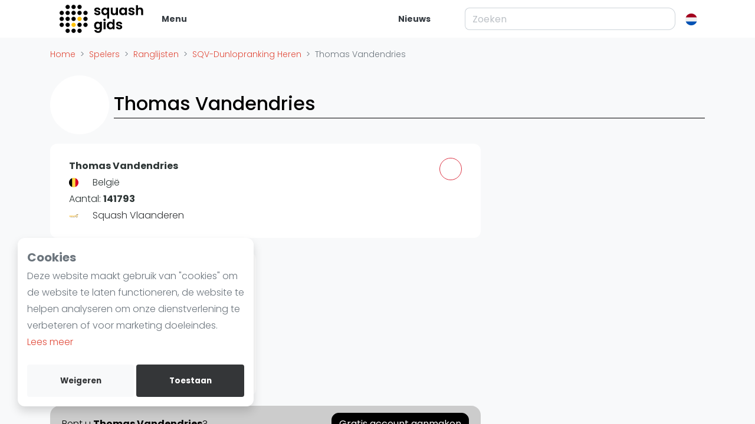

--- FILE ---
content_type: text/html; charset=utf-8
request_url: https://squashgids.nl/spelers/thomas-vandendries/
body_size: 90292
content:










<!DOCTYPE html>
<html lang="NL">


<head>
    
    
    <title>Speler Thomas Vandendries | Squashgids.nl</title>
    <meta charset="utf-8">
    <meta http-equiv="X-UA-Compatible" content="IE=edge">
    <meta name="viewport" content="width=device-width, initial-scale=1">
    <meta name="title" content="Speler Thomas Vandendries | Squashgids.nl">
    <meta name="description" content="Speler Thomas Vandendries | Squashgids.nl">
    <meta name="keywords" content="squashgids.nl">
    <meta name="author" content="squashgids.nl">
    <meta property="fb:app_id" content="441115773554027">
    <meta property="og:locale" content="nl_NL">
    
    <meta name="twitter:image" content="https://squashgids.nl/media/cache/9e/a0/9ea01add7c6ad1c7ecbea7a9ca92583f.png">
    <meta property="og:image" content="https://squashgids.nl/media/cache/9e/a0/9ea01add7c6ad1c7ecbea7a9ca92583f.png">
    
    <meta name="twitter:card" content="summary">
    <meta name="twitter:site" content="">
    <meta name="twitter:title" content="Speler Thomas Vandendries | Squashgids.nl">
    <meta name="twitter:description" content="Speler Thomas Vandendries | Squashgids.nl">
    <meta name="twitter:image:type" content="image/png">
    <meta name="twitter:image:width" content="620">
    <meta name="twitter:image:height" content="620">
    <meta property="og:site_name" content="squashgids.nl">
    <meta property="og:title" content="Speler Thomas Vandendries | Squashgids.nl">
    <meta property="og:description" content="Speler Thomas Vandendries | Squashgids.nl">
    <meta property="og:image:type" content="image/png">
    <meta property="og:image:width" content="620">
    <meta property="og:image:height" content="620">
    <meta property="og:type" content="website">
    <meta property="og:url" content="https://squashgids.nl/spelers/thomas-vandendries/">
    
    <meta property="al:ios:url" content="https://squashgids.nl/spelers/thomas-vandendries/">
    <meta property="al:ios:app_name" content="squashgids.nl">
    



    <link rel="canonical" href="https://squashgids.nl/spelers/thomas-vandendries/">
    


    <link rel="stylesheet" href="/static/CACHE/css/output.96482840d3d6.css" type="text/css">
    <style type="text/css">.alert{position:relative;padding:.75rem 1.25rem;margin-bottom:1rem;border:0 solid transparent;border-radius:1rem}.alert-heading{color:inherit}.alert-link{font-weight:700}.alert-dismissible{padding-right:4rem}.alert-dismissible .close{position:absolute;top:0;right:0;z-index:2;padding:.75rem 1.25rem;color:inherit}.alert-primary{color:#75271f;background-color:#f9dbd8;border-color:#f7cdc8}.alert-primary hr{border-top-color:#f4b9b2}.alert-primary .alert-link{color:#4d1a14}.alert-secondary{color:#000;background-color:#ccc;border-color:#b8b8b8}.alert-secondary hr{border-top-color:#ababab}.alert-secondary .alert-link{color:#000}.alert-success{color:#155724;background-color:#d4edda;border-color:#c3e6cb}.alert-success hr{border-top-color:#b1dfbb}.alert-success .alert-link{color:#0b2e13}.alert-info{color:#0c5460;background-color:#d1ecf1;border-color:#bee5eb}.alert-info hr{border-top-color:#abdde5}.alert-info .alert-link{color:#062c33}.alert-warning{color:#856404;background-color:#fff3cd;border-color:#ffeeba}.alert-warning hr{border-top-color:#ffe8a1}.alert-warning .alert-link{color:#533f03}.alert-danger{color:#721c24;background-color:#f8d7da;border-color:#f5c6cb}.alert-danger hr{border-top-color:#f1b0b7}.alert-danger .alert-link{color:#491217}.alert-light{color:#818182;background-color:#fefefe;border-color:#fdfdfe}.alert-light hr{border-top-color:#ececf6}.alert-light .alert-link{color:#686868}.alert-dark{color:#1b1c1d;background-color:#d6d7d7;border-color:#c6c7c7}.alert-dark hr{border-top-color:#b9baba}.alert-dark .alert-link{color:#020303}.alert-facebook{color:#22365d;background-color:#d9e1f0;border-color:#cad4e9}.alert-facebook hr{border-top-color:#b8c5e2}.alert-facebook .alert-link{color:#142038}.alert-gray{color:#383d41;background-color:#e2e3e5;border-color:#d6d8db}.alert-gray hr{border-top-color:#c8cbcf}.alert-gray .alert-link{color:#202326}.alert-linkedin{color:#073d57;background-color:#cfe4ee;border-color:#bcd9e7}.alert-linkedin hr{border-top-color:#a9cee0}.alert-linkedin .alert-link{color:#031c28}.alert-primary-light{color:#7b4f4a;background-color:#fbeae8;border-color:#fae2df}.alert-primary-light hr{border-top-color:#f7cec9}.alert-primary-light .alert-link{color:#5b3b37}.alert-twitter{color:#00597c;background-color:#cceefc;border-color:#b8e8fa}.alert-twitter hr{border-top-color:#a0e0f8}.alert-twitter .alert-link{color:#003449}.alert-whatsapp{color:#136e35;background-color:#d3f6e0;border-color:#c2f3d4}.alert-whatsapp hr{border-top-color:#adefc5}.alert-whatsapp .alert-link{color:#0b4320}.alert-youtube{color:#850000;background-color:#fcc;border-color:#ffb8b8}.alert-youtube hr{border-top-color:#ff9f9f}.alert-youtube .alert-link{color:#520000}.badge{display:inline-block;padding:.25em .4em;font-size:75%;font-weight:700;line-height:1;text-align:center;white-space:nowrap;vertical-align:baseline;border-radius:.25rem;transition:color 0.15s ease-in-out,background-color 0.15s ease-in-out,border-color 0.15s ease-in-out,box-shadow 0.15s ease-in-out}@media (prefers-reduced-motion:reduce){.badge{transition:none}}a.badge:hover,a.badge:focus{text-decoration:none}.badge:empty{display:none}.btn .badge{position:relative;top:-1px}.badge-pill{padding-right:.6em;padding-left:.6em;border-radius:10rem}.badge-primary{color:#fff;background-color:#e14b3b}a.badge-primary:hover,a.badge-primary:focus{color:#fff;background-color:#ca2f1f}a.badge-primary:focus,a.badge-primary.focus{outline:0;box-shadow:0 0 0 .2rem rgba(225,75,59,0.5)}.badge-secondary{color:#fff;background-color:#000}a.badge-secondary:hover,a.badge-secondary:focus{color:#fff;background-color:#000}a.badge-secondary:focus,a.badge-secondary.focus{outline:0;box-shadow:0 0 0 .2rem rgba(0,0,0,0.5)}.badge-success{color:#fff;background-color:#28a745}a.badge-success:hover,a.badge-success:focus{color:#fff;background-color:#1e7e34}a.badge-success:focus,a.badge-success.focus{outline:0;box-shadow:0 0 0 .2rem rgba(40,167,69,0.5)}.badge-info{color:#fff;background-color:#17a2b8}a.badge-info:hover,a.badge-info:focus{color:#fff;background-color:#117a8b}a.badge-info:focus,a.badge-info.focus{outline:0;box-shadow:0 0 0 .2rem rgba(23,162,184,0.5)}.badge-warning{color:#212529;background-color:#ffc107}a.badge-warning:hover,a.badge-warning:focus{color:#212529;background-color:#d39e00}a.badge-warning:focus,a.badge-warning.focus{outline:0;box-shadow:0 0 0 .2rem rgba(255,193,7,0.5)}.badge-danger{color:#fff;background-color:#dc3545}a.badge-danger:hover,a.badge-danger:focus{color:#fff;background-color:#bd2130}a.badge-danger:focus,a.badge-danger.focus{outline:0;box-shadow:0 0 0 .2rem rgba(220,53,69,0.5)}.badge-light{color:#212529;background-color:#f8f9fa}a.badge-light:hover,a.badge-light:focus{color:#212529;background-color:#dae0e5}a.badge-light:focus,a.badge-light.focus{outline:0;box-shadow:0 0 0 .2rem rgba(248,249,250,0.5)}.badge-dark{color:#fff;background-color:#343638}a.badge-dark:hover,a.badge-dark:focus{color:#fff;background-color:#1b1d1e}a.badge-dark:focus,a.badge-dark.focus{outline:0;box-shadow:0 0 0 .2rem rgba(52,54,56,0.5)}.badge-facebook{color:#fff;background-color:#4267b2}a.badge-facebook:hover,a.badge-facebook:focus{color:#fff;background-color:#34518d}a.badge-facebook:focus,a.badge-facebook.focus{outline:0;box-shadow:0 0 0 .2rem rgba(66,103,178,0.5)}.badge-gray{color:#fff;background-color:#6c757d}a.badge-gray:hover,a.badge-gray:focus{color:#fff;background-color:#545b62}a.badge-gray:focus,a.badge-gray.focus{outline:0;box-shadow:0 0 0 .2rem rgba(108,117,125,0.5)}.badge-linkedin{color:#fff;background-color:#0e76a8}a.badge-linkedin:hover,a.badge-linkedin:focus{color:#fff;background-color:#0a5579}a.badge-linkedin:focus,a.badge-linkedin.focus{outline:0;box-shadow:0 0 0 .2rem rgba(14,118,168,0.5)}.badge-primary-light{color:#212529;background-color:#ec978e}a.badge-primary-light:hover,a.badge-primary-light:focus{color:#212529;background-color:#e56f62}a.badge-primary-light:focus,a.badge-primary-light.focus{outline:0;box-shadow:0 0 0 .2rem rgba(236,151,142,0.5)}.badge-twitter{color:#fff;background-color:#00acee}a.badge-twitter:hover,a.badge-twitter:focus{color:#fff;background-color:#0087bb}a.badge-twitter:focus,a.badge-twitter.focus{outline:0;box-shadow:0 0 0 .2rem rgba(0,172,238,0.5)}.badge-whatsapp{color:#fff;background-color:#25d366}a.badge-whatsapp:hover,a.badge-whatsapp:focus{color:#fff;background-color:#1da851}a.badge-whatsapp:focus,a.badge-whatsapp.focus{outline:0;box-shadow:0 0 0 .2rem rgba(37,211,102,0.5)}.badge-youtube{color:#fff;background-color:red}a.badge-youtube:hover,a.badge-youtube:focus{color:#fff;background-color:#c00}a.badge-youtube:focus,a.badge-youtube.focus{outline:0;box-shadow:0 0 0 .2rem rgba(255,0,0,0.5)}.breadcrumb{display:flex;flex-wrap:wrap;padding:0 0;margin-bottom:1rem;font-size:.875rem;list-style:none;background-color:unset;border-radius:.25rem}.breadcrumb-item+.breadcrumb-item{padding-left:.5rem}.breadcrumb-item+.breadcrumb-item::before{float:left;padding-right:.5rem;color:#6c757d;content:">"}.breadcrumb-item+.breadcrumb-item:hover::before{text-decoration:underline}.breadcrumb-item+.breadcrumb-item:hover::before{text-decoration:none}.breadcrumb-item.active{color:#6c757d}.btn-group,.btn-group-vertical{position:relative;display:inline-flex;vertical-align:middle}.btn-group>.btn,.btn-group-vertical>.btn{position:relative;flex:1 1 auto}.btn-group>.btn:hover,.btn-group-vertical>.btn:hover{z-index:1}.btn-group>.btn:focus,.btn-group>.btn:active,.btn-group>.btn.active,.btn-group-vertical>.btn:focus,.btn-group-vertical>.btn:active,.btn-group-vertical>.btn.active{z-index:1}.btn-toolbar{display:flex;flex-wrap:wrap;justify-content:flex-start}.btn-toolbar .input-group{width:auto}.btn-group>.btn:not(:first-child),.btn-group>.btn-group:not(:first-child){margin-left:-1px}.btn-group>.btn:not(:last-child):not(.dropdown-toggle),.btn-group>.btn-group:not(:last-child)>.btn{border-top-right-radius:0;border-bottom-right-radius:0}.btn-group>.btn:not(:first-child),.btn-group>.btn-group:not(:first-child)>.btn{border-top-left-radius:0;border-bottom-left-radius:0}.dropdown-toggle-split{padding-right:.5625rem;padding-left:.5625rem}.dropdown-toggle-split::after,.dropup .dropdown-toggle-split::after,.dropright .dropdown-toggle-split::after{margin-left:0}.dropleft .dropdown-toggle-split::before{margin-right:0}.btn-sm+.dropdown-toggle-split,.btn-group-sm>.btn+.dropdown-toggle-split{padding-right:.375rem;padding-left:.375rem}.btn-lg+.dropdown-toggle-split,.btn-group-lg>.btn+.dropdown-toggle-split{padding-right:.75rem;padding-left:.75rem}.btn-group-vertical{flex-direction:column;align-items:flex-start;justify-content:center}.btn-group-vertical>.btn,.btn-group-vertical>.btn-group{width:100%}.btn-group-vertical>.btn:not(:first-child),.btn-group-vertical>.btn-group:not(:first-child){margin-top:-1px}.btn-group-vertical>.btn:not(:last-child):not(.dropdown-toggle),.btn-group-vertical>.btn-group:not(:last-child)>.btn{border-bottom-right-radius:0;border-bottom-left-radius:0}.btn-group-vertical>.btn:not(:first-child),.btn-group-vertical>.btn-group:not(:first-child)>.btn{border-top-left-radius:0;border-top-right-radius:0}.btn-group-toggle>.btn,.btn-group-toggle>.btn-group>.btn{margin-bottom:0}.btn-group-toggle>.btn input[type="radio"],.btn-group-toggle>.btn input[type="checkbox"],.btn-group-toggle>.btn-group>.btn input[type="radio"],.btn-group-toggle>.btn-group>.btn input[type="checkbox"]{position:absolute;clip:rect(0,0,0,0);pointer-events:none}.btn{display:inline-block;font-weight:400;color:#2d3535;text-align:center;vertical-align:middle;user-select:none;background-color:transparent;border:1px solid transparent;padding:.375rem .75rem;font-size:1rem;line-height:1.5;border-radius:.75rem;transition:color 0.15s ease-in-out,background-color 0.15s ease-in-out,border-color 0.15s ease-in-out,box-shadow 0.15s ease-in-out}@media (prefers-reduced-motion:reduce){.btn{transition:none}}.btn:hover{color:#2d3535;text-decoration:none}.btn:focus,.btn.focus{outline:0;box-shadow:0 0 0 .2rem rgba(225,75,59,0.25)}.btn.disabled,.btn:disabled{opacity:.65}.btn:not(:disabled):not(.disabled){cursor:pointer}a.btn.disabled,fieldset:disabled a.btn{pointer-events:none}.btn-primary{color:#fff;background-color:#e14b3b;border-color:#e14b3b}.btn-primary:hover{color:#fff;background-color:#d53221;border-color:#ca2f1f}.btn-primary:focus,.btn-primary.focus{color:#fff;background-color:#d53221;border-color:#ca2f1f;box-shadow:0 0 0 .2rem rgba(230,102,88,0.5)}.btn-primary.disabled,.btn-primary:disabled{color:#fff;background-color:#e14b3b;border-color:#e14b3b}.btn-primary:not(:disabled):not(.disabled):active,.btn-primary:not(:disabled):not(.disabled).active,.show>.btn-primary.dropdown-toggle{color:#fff;background-color:#ca2f1f;border-color:#bf2d1d}.btn-primary:not(:disabled):not(.disabled):active:focus,.btn-primary:not(:disabled):not(.disabled).active:focus,.show>.btn-primary.dropdown-toggle:focus{box-shadow:0 0 0 .2rem rgba(230,102,88,0.5)}.btn-secondary{color:#fff;background-color:#000;border-color:#000}.btn-secondary:hover{color:#fff;background-color:#000;border-color:#000}.btn-secondary:focus,.btn-secondary.focus{color:#fff;background-color:#000;border-color:#000;box-shadow:0 0 0 .2rem rgba(38,38,38,0.5)}.btn-secondary.disabled,.btn-secondary:disabled{color:#fff;background-color:#000;border-color:#000}.btn-secondary:not(:disabled):not(.disabled):active,.btn-secondary:not(:disabled):not(.disabled).active,.show>.btn-secondary.dropdown-toggle{color:#fff;background-color:#000;border-color:#000}.btn-secondary:not(:disabled):not(.disabled):active:focus,.btn-secondary:not(:disabled):not(.disabled).active:focus,.show>.btn-secondary.dropdown-toggle:focus{box-shadow:0 0 0 .2rem rgba(38,38,38,0.5)}.btn-success{color:#fff;background-color:#28a745;border-color:#28a745}.btn-success:hover{color:#fff;background-color:#218838;border-color:#1e7e34}.btn-success:focus,.btn-success.focus{color:#fff;background-color:#218838;border-color:#1e7e34;box-shadow:0 0 0 .2rem rgba(72,180,97,0.5)}.btn-success.disabled,.btn-success:disabled{color:#fff;background-color:#28a745;border-color:#28a745}.btn-success:not(:disabled):not(.disabled):active,.btn-success:not(:disabled):not(.disabled).active,.show>.btn-success.dropdown-toggle{color:#fff;background-color:#1e7e34;border-color:#1c7430}.btn-success:not(:disabled):not(.disabled):active:focus,.btn-success:not(:disabled):not(.disabled).active:focus,.show>.btn-success.dropdown-toggle:focus{box-shadow:0 0 0 .2rem rgba(72,180,97,0.5)}.btn-info{color:#fff;background-color:#17a2b8;border-color:#17a2b8}.btn-info:hover{color:#fff;background-color:#138496;border-color:#117a8b}.btn-info:focus,.btn-info.focus{color:#fff;background-color:#138496;border-color:#117a8b;box-shadow:0 0 0 .2rem rgba(58,176,195,0.5)}.btn-info.disabled,.btn-info:disabled{color:#fff;background-color:#17a2b8;border-color:#17a2b8}.btn-info:not(:disabled):not(.disabled):active,.btn-info:not(:disabled):not(.disabled).active,.show>.btn-info.dropdown-toggle{color:#fff;background-color:#117a8b;border-color:#10707f}.btn-info:not(:disabled):not(.disabled):active:focus,.btn-info:not(:disabled):not(.disabled).active:focus,.show>.btn-info.dropdown-toggle:focus{box-shadow:0 0 0 .2rem rgba(58,176,195,0.5)}.btn-warning{color:#212529;background-color:#ffc107;border-color:#ffc107}.btn-warning:hover{color:#212529;background-color:#e0a800;border-color:#d39e00}.btn-warning:focus,.btn-warning.focus{color:#212529;background-color:#e0a800;border-color:#d39e00;box-shadow:0 0 0 .2rem rgba(222,170,12,0.5)}.btn-warning.disabled,.btn-warning:disabled{color:#212529;background-color:#ffc107;border-color:#ffc107}.btn-warning:not(:disabled):not(.disabled):active,.btn-warning:not(:disabled):not(.disabled).active,.show>.btn-warning.dropdown-toggle{color:#212529;background-color:#d39e00;border-color:#c69500}.btn-warning:not(:disabled):not(.disabled):active:focus,.btn-warning:not(:disabled):not(.disabled).active:focus,.show>.btn-warning.dropdown-toggle:focus{box-shadow:0 0 0 .2rem rgba(222,170,12,0.5)}.btn-danger{color:#fff;background-color:#dc3545;border-color:#dc3545}.btn-danger:hover{color:#fff;background-color:#c82333;border-color:#bd2130}.btn-danger:focus,.btn-danger.focus{color:#fff;background-color:#c82333;border-color:#bd2130;box-shadow:0 0 0 .2rem rgba(225,83,97,0.5)}.btn-danger.disabled,.btn-danger:disabled{color:#fff;background-color:#dc3545;border-color:#dc3545}.btn-danger:not(:disabled):not(.disabled):active,.btn-danger:not(:disabled):not(.disabled).active,.show>.btn-danger.dropdown-toggle{color:#fff;background-color:#bd2130;border-color:#b21f2d}.btn-danger:not(:disabled):not(.disabled):active:focus,.btn-danger:not(:disabled):not(.disabled).active:focus,.show>.btn-danger.dropdown-toggle:focus{box-shadow:0 0 0 .2rem rgba(225,83,97,0.5)}.btn-light{color:#212529;background-color:#f8f9fa;border-color:#f8f9fa}.btn-light:hover{color:#212529;background-color:#e2e6ea;border-color:#dae0e5}.btn-light:focus,.btn-light.focus{color:#212529;background-color:#e2e6ea;border-color:#dae0e5;box-shadow:0 0 0 .2rem rgba(216,217,219,0.5)}.btn-light.disabled,.btn-light:disabled{color:#212529;background-color:#f8f9fa;border-color:#f8f9fa}.btn-light:not(:disabled):not(.disabled):active,.btn-light:not(:disabled):not(.disabled).active,.show>.btn-light.dropdown-toggle{color:#212529;background-color:#dae0e5;border-color:#d3d9df}.btn-light:not(:disabled):not(.disabled):active:focus,.btn-light:not(:disabled):not(.disabled).active:focus,.show>.btn-light.dropdown-toggle:focus{box-shadow:0 0 0 .2rem rgba(216,217,219,0.5)}.btn-dark{color:#fff;background-color:#343638;border-color:#343638}.btn-dark:hover{color:#fff;background-color:#222324;border-color:#1b1d1e}.btn-dark:focus,.btn-dark.focus{color:#fff;background-color:#222324;border-color:#1b1d1e;box-shadow:0 0 0 .2rem rgba(82,84,86,0.5)}.btn-dark.disabled,.btn-dark:disabled{color:#fff;background-color:#343638;border-color:#343638}.btn-dark:not(:disabled):not(.disabled):active,.btn-dark:not(:disabled):not(.disabled).active,.show>.btn-dark.dropdown-toggle{color:#fff;background-color:#1b1d1e;border-color:#151617}.btn-dark:not(:disabled):not(.disabled):active:focus,.btn-dark:not(:disabled):not(.disabled).active:focus,.show>.btn-dark.dropdown-toggle:focus{box-shadow:0 0 0 .2rem rgba(82,84,86,0.5)}.btn-facebook{color:#fff;background-color:#4267b2;border-color:#4267b2}.btn-facebook:hover{color:#fff;background-color:#385796;border-color:#34518d}.btn-facebook:focus,.btn-facebook.focus{color:#fff;background-color:#385796;border-color:#34518d;box-shadow:0 0 0 .2rem rgba(94,126,190,0.5)}.btn-facebook.disabled,.btn-facebook:disabled{color:#fff;background-color:#4267b2;border-color:#4267b2}.btn-facebook:not(:disabled):not(.disabled):active,.btn-facebook:not(:disabled):not(.disabled).active,.show>.btn-facebook.dropdown-toggle{color:#fff;background-color:#34518d;border-color:#314c83}.btn-facebook:not(:disabled):not(.disabled):active:focus,.btn-facebook:not(:disabled):not(.disabled).active:focus,.show>.btn-facebook.dropdown-toggle:focus{box-shadow:0 0 0 .2rem rgba(94,126,190,0.5)}.btn-gray{color:#fff;background-color:#6c757d;border-color:#6c757d}.btn-gray:hover{color:#fff;background-color:#5a6268;border-color:#545b62}.btn-gray:focus,.btn-gray.focus{color:#fff;background-color:#5a6268;border-color:#545b62;box-shadow:0 0 0 .2rem rgba(130,138,145,0.5)}.btn-gray.disabled,.btn-gray:disabled{color:#fff;background-color:#6c757d;border-color:#6c757d}.btn-gray:not(:disabled):not(.disabled):active,.btn-gray:not(:disabled):not(.disabled).active,.show>.btn-gray.dropdown-toggle{color:#fff;background-color:#545b62;border-color:#4e555b}.btn-gray:not(:disabled):not(.disabled):active:focus,.btn-gray:not(:disabled):not(.disabled).active:focus,.show>.btn-gray.dropdown-toggle:focus{box-shadow:0 0 0 .2rem rgba(130,138,145,0.5)}.btn-linkedin{color:#fff;background-color:#0e76a8;border-color:#0e76a8}.btn-linkedin:hover{color:#fff;background-color:#0b5d85;border-color:#0a5579}.btn-linkedin:focus,.btn-linkedin.focus{color:#fff;background-color:#0b5d85;border-color:#0a5579;box-shadow:0 0 0 .2rem rgba(50,139,181,0.5)}.btn-linkedin.disabled,.btn-linkedin:disabled{color:#fff;background-color:#0e76a8;border-color:#0e76a8}.btn-linkedin:not(:disabled):not(.disabled):active,.btn-linkedin:not(:disabled):not(.disabled).active,.show>.btn-linkedin.dropdown-toggle{color:#fff;background-color:#0a5579;border-color:#094d6d}.btn-linkedin:not(:disabled):not(.disabled):active:focus,.btn-linkedin:not(:disabled):not(.disabled).active:focus,.show>.btn-linkedin.dropdown-toggle:focus{box-shadow:0 0 0 .2rem rgba(50,139,181,0.5)}.btn-primary-light{color:#212529;background-color:#ec978e;border-color:#ec978e}.btn-primary-light:hover{color:#212529;background-color:#e6796d;border-color:#e56f62}.btn-primary-light:focus,.btn-primary-light.focus{color:#212529;background-color:#e6796d;border-color:#e56f62;box-shadow:0 0 0 .2rem rgba(206,134,127,0.5)}.btn-primary-light.disabled,.btn-primary-light:disabled{color:#212529;background-color:#ec978e;border-color:#ec978e}.btn-primary-light:not(:disabled):not(.disabled):active,.btn-primary-light:not(:disabled):not(.disabled).active,.show>.btn-primary-light.dropdown-toggle{color:#fff;background-color:#e56f62;border-color:#e36557}.btn-primary-light:not(:disabled):not(.disabled):active:focus,.btn-primary-light:not(:disabled):not(.disabled).active:focus,.show>.btn-primary-light.dropdown-toggle:focus{box-shadow:0 0 0 .2rem rgba(206,134,127,0.5)}.btn-twitter{color:#fff;background-color:#00acee;border-color:#00acee}.btn-twitter:hover{color:#fff;background-color:#0090c8;border-color:#0087bb}.btn-twitter:focus,.btn-twitter.focus{color:#fff;background-color:#0090c8;border-color:#0087bb;box-shadow:0 0 0 .2rem rgba(38,184,241,0.5)}.btn-twitter.disabled,.btn-twitter:disabled{color:#fff;background-color:#00acee;border-color:#00acee}.btn-twitter:not(:disabled):not(.disabled):active,.btn-twitter:not(:disabled):not(.disabled).active,.show>.btn-twitter.dropdown-toggle{color:#fff;background-color:#0087bb;border-color:#007eae}.btn-twitter:not(:disabled):not(.disabled):active:focus,.btn-twitter:not(:disabled):not(.disabled).active:focus,.show>.btn-twitter.dropdown-toggle:focus{box-shadow:0 0 0 .2rem rgba(38,184,241,0.5)}.btn-whatsapp{color:#fff;background-color:#25d366;border-color:#25d366}.btn-whatsapp:hover{color:#fff;background-color:#1fb256;border-color:#1da851}.btn-whatsapp:focus,.btn-whatsapp.focus{color:#fff;background-color:#1fb256;border-color:#1da851;box-shadow:0 0 0 .2rem rgba(70,218,125,0.5)}.btn-whatsapp.disabled,.btn-whatsapp:disabled{color:#fff;background-color:#25d366;border-color:#25d366}.btn-whatsapp:not(:disabled):not(.disabled):active,.btn-whatsapp:not(:disabled):not(.disabled).active,.show>.btn-whatsapp.dropdown-toggle{color:#fff;background-color:#1da851;border-color:#1b9d4c}.btn-whatsapp:not(:disabled):not(.disabled):active:focus,.btn-whatsapp:not(:disabled):not(.disabled).active:focus,.show>.btn-whatsapp.dropdown-toggle:focus{box-shadow:0 0 0 .2rem rgba(70,218,125,0.5)}.btn-youtube{color:#fff;background-color:red;border-color:red}.btn-youtube:hover{color:#fff;background-color:#d90000;border-color:#c00}.btn-youtube:focus,.btn-youtube.focus{color:#fff;background-color:#d90000;border-color:#c00;box-shadow:0 0 0 .2rem rgba(255,38,38,0.5)}.btn-youtube.disabled,.btn-youtube:disabled{color:#fff;background-color:red;border-color:red}.btn-youtube:not(:disabled):not(.disabled):active,.btn-youtube:not(:disabled):not(.disabled).active,.show>.btn-youtube.dropdown-toggle{color:#fff;background-color:#c00;border-color:#bf0000}.btn-youtube:not(:disabled):not(.disabled):active:focus,.btn-youtube:not(:disabled):not(.disabled).active:focus,.show>.btn-youtube.dropdown-toggle:focus{box-shadow:0 0 0 .2rem rgba(255,38,38,0.5)}.btn-outline-primary{color:#e14b3b;border-color:#e14b3b}.btn-outline-primary:hover{color:#fff;background-color:#e14b3b;border-color:#e14b3b}.btn-outline-primary:focus,.btn-outline-primary.focus{box-shadow:0 0 0 .2rem rgba(225,75,59,0.5)}.btn-outline-primary.disabled,.btn-outline-primary:disabled{color:#e14b3b;background-color:transparent}.btn-outline-primary:not(:disabled):not(.disabled):active,.btn-outline-primary:not(:disabled):not(.disabled).active,.show>.btn-outline-primary.dropdown-toggle{color:#fff;background-color:#e14b3b;border-color:#e14b3b}.btn-outline-primary:not(:disabled):not(.disabled):active:focus,.btn-outline-primary:not(:disabled):not(.disabled).active:focus,.show>.btn-outline-primary.dropdown-toggle:focus{box-shadow:0 0 0 .2rem rgba(225,75,59,0.5)}.btn-outline-secondary{color:#000;border-color:#000}.btn-outline-secondary:hover{color:#fff;background-color:#000;border-color:#000}.btn-outline-secondary:focus,.btn-outline-secondary.focus{box-shadow:0 0 0 .2rem rgba(0,0,0,0.5)}.btn-outline-secondary.disabled,.btn-outline-secondary:disabled{color:#000;background-color:transparent}.btn-outline-secondary:not(:disabled):not(.disabled):active,.btn-outline-secondary:not(:disabled):not(.disabled).active,.show>.btn-outline-secondary.dropdown-toggle{color:#fff;background-color:#000;border-color:#000}.btn-outline-secondary:not(:disabled):not(.disabled):active:focus,.btn-outline-secondary:not(:disabled):not(.disabled).active:focus,.show>.btn-outline-secondary.dropdown-toggle:focus{box-shadow:0 0 0 .2rem rgba(0,0,0,0.5)}.btn-outline-success{color:#28a745;border-color:#28a745}.btn-outline-success:hover{color:#fff;background-color:#28a745;border-color:#28a745}.btn-outline-success:focus,.btn-outline-success.focus{box-shadow:0 0 0 .2rem rgba(40,167,69,0.5)}.btn-outline-success.disabled,.btn-outline-success:disabled{color:#28a745;background-color:transparent}.btn-outline-success:not(:disabled):not(.disabled):active,.btn-outline-success:not(:disabled):not(.disabled).active,.show>.btn-outline-success.dropdown-toggle{color:#fff;background-color:#28a745;border-color:#28a745}.btn-outline-success:not(:disabled):not(.disabled):active:focus,.btn-outline-success:not(:disabled):not(.disabled).active:focus,.show>.btn-outline-success.dropdown-toggle:focus{box-shadow:0 0 0 .2rem rgba(40,167,69,0.5)}.btn-outline-info{color:#17a2b8;border-color:#17a2b8}.btn-outline-info:hover{color:#fff;background-color:#17a2b8;border-color:#17a2b8}.btn-outline-info:focus,.btn-outline-info.focus{box-shadow:0 0 0 .2rem rgba(23,162,184,0.5)}.btn-outline-info.disabled,.btn-outline-info:disabled{color:#17a2b8;background-color:transparent}.btn-outline-info:not(:disabled):not(.disabled):active,.btn-outline-info:not(:disabled):not(.disabled).active,.show>.btn-outline-info.dropdown-toggle{color:#fff;background-color:#17a2b8;border-color:#17a2b8}.btn-outline-info:not(:disabled):not(.disabled):active:focus,.btn-outline-info:not(:disabled):not(.disabled).active:focus,.show>.btn-outline-info.dropdown-toggle:focus{box-shadow:0 0 0 .2rem rgba(23,162,184,0.5)}.btn-outline-warning{color:#ffc107;border-color:#ffc107}.btn-outline-warning:hover{color:#212529;background-color:#ffc107;border-color:#ffc107}.btn-outline-warning:focus,.btn-outline-warning.focus{box-shadow:0 0 0 .2rem rgba(255,193,7,0.5)}.btn-outline-warning.disabled,.btn-outline-warning:disabled{color:#ffc107;background-color:transparent}.btn-outline-warning:not(:disabled):not(.disabled):active,.btn-outline-warning:not(:disabled):not(.disabled).active,.show>.btn-outline-warning.dropdown-toggle{color:#212529;background-color:#ffc107;border-color:#ffc107}.btn-outline-warning:not(:disabled):not(.disabled):active:focus,.btn-outline-warning:not(:disabled):not(.disabled).active:focus,.show>.btn-outline-warning.dropdown-toggle:focus{box-shadow:0 0 0 .2rem rgba(255,193,7,0.5)}.btn-outline-danger{color:#dc3545;border-color:#dc3545}.btn-outline-danger:hover{color:#fff;background-color:#dc3545;border-color:#dc3545}.btn-outline-danger:focus,.btn-outline-danger.focus{box-shadow:0 0 0 .2rem rgba(220,53,69,0.5)}.btn-outline-danger.disabled,.btn-outline-danger:disabled{color:#dc3545;background-color:transparent}.btn-outline-danger:not(:disabled):not(.disabled):active,.btn-outline-danger:not(:disabled):not(.disabled).active,.show>.btn-outline-danger.dropdown-toggle{color:#fff;background-color:#dc3545;border-color:#dc3545}.btn-outline-danger:not(:disabled):not(.disabled):active:focus,.btn-outline-danger:not(:disabled):not(.disabled).active:focus,.show>.btn-outline-danger.dropdown-toggle:focus{box-shadow:0 0 0 .2rem rgba(220,53,69,0.5)}.btn-outline-light{color:#f8f9fa;border-color:#f8f9fa}.btn-outline-light:hover{color:#212529;background-color:#f8f9fa;border-color:#f8f9fa}.btn-outline-light:focus,.btn-outline-light.focus{box-shadow:0 0 0 .2rem rgba(248,249,250,0.5)}.btn-outline-light.disabled,.btn-outline-light:disabled{color:#f8f9fa;background-color:transparent}.btn-outline-light:not(:disabled):not(.disabled):active,.btn-outline-light:not(:disabled):not(.disabled).active,.show>.btn-outline-light.dropdown-toggle{color:#212529;background-color:#f8f9fa;border-color:#f8f9fa}.btn-outline-light:not(:disabled):not(.disabled):active:focus,.btn-outline-light:not(:disabled):not(.disabled).active:focus,.show>.btn-outline-light.dropdown-toggle:focus{box-shadow:0 0 0 .2rem rgba(248,249,250,0.5)}.btn-outline-dark{color:#343638;border-color:#343638}.btn-outline-dark:hover{color:#fff;background-color:#343638;border-color:#343638}.btn-outline-dark:focus,.btn-outline-dark.focus{box-shadow:0 0 0 .2rem rgba(52,54,56,0.5)}.btn-outline-dark.disabled,.btn-outline-dark:disabled{color:#343638;background-color:transparent}.btn-outline-dark:not(:disabled):not(.disabled):active,.btn-outline-dark:not(:disabled):not(.disabled).active,.show>.btn-outline-dark.dropdown-toggle{color:#fff;background-color:#343638;border-color:#343638}.btn-outline-dark:not(:disabled):not(.disabled):active:focus,.btn-outline-dark:not(:disabled):not(.disabled).active:focus,.show>.btn-outline-dark.dropdown-toggle:focus{box-shadow:0 0 0 .2rem rgba(52,54,56,0.5)}.btn-outline-facebook{color:#4267b2;border-color:#4267b2}.btn-outline-facebook:hover{color:#fff;background-color:#4267b2;border-color:#4267b2}.btn-outline-facebook:focus,.btn-outline-facebook.focus{box-shadow:0 0 0 .2rem rgba(66,103,178,0.5)}.btn-outline-facebook.disabled,.btn-outline-facebook:disabled{color:#4267b2;background-color:transparent}.btn-outline-facebook:not(:disabled):not(.disabled):active,.btn-outline-facebook:not(:disabled):not(.disabled).active,.show>.btn-outline-facebook.dropdown-toggle{color:#fff;background-color:#4267b2;border-color:#4267b2}.btn-outline-facebook:not(:disabled):not(.disabled):active:focus,.btn-outline-facebook:not(:disabled):not(.disabled).active:focus,.show>.btn-outline-facebook.dropdown-toggle:focus{box-shadow:0 0 0 .2rem rgba(66,103,178,0.5)}.btn-outline-gray{color:#6c757d;border-color:#6c757d}.btn-outline-gray:hover{color:#fff;background-color:#6c757d;border-color:#6c757d}.btn-outline-gray:focus,.btn-outline-gray.focus{box-shadow:0 0 0 .2rem rgba(108,117,125,0.5)}.btn-outline-gray.disabled,.btn-outline-gray:disabled{color:#6c757d;background-color:transparent}.btn-outline-gray:not(:disabled):not(.disabled):active,.btn-outline-gray:not(:disabled):not(.disabled).active,.show>.btn-outline-gray.dropdown-toggle{color:#fff;background-color:#6c757d;border-color:#6c757d}.btn-outline-gray:not(:disabled):not(.disabled):active:focus,.btn-outline-gray:not(:disabled):not(.disabled).active:focus,.show>.btn-outline-gray.dropdown-toggle:focus{box-shadow:0 0 0 .2rem rgba(108,117,125,0.5)}.btn-outline-linkedin{color:#0e76a8;border-color:#0e76a8}.btn-outline-linkedin:hover{color:#fff;background-color:#0e76a8;border-color:#0e76a8}.btn-outline-linkedin:focus,.btn-outline-linkedin.focus{box-shadow:0 0 0 .2rem rgba(14,118,168,0.5)}.btn-outline-linkedin.disabled,.btn-outline-linkedin:disabled{color:#0e76a8;background-color:transparent}.btn-outline-linkedin:not(:disabled):not(.disabled):active,.btn-outline-linkedin:not(:disabled):not(.disabled).active,.show>.btn-outline-linkedin.dropdown-toggle{color:#fff;background-color:#0e76a8;border-color:#0e76a8}.btn-outline-linkedin:not(:disabled):not(.disabled):active:focus,.btn-outline-linkedin:not(:disabled):not(.disabled).active:focus,.show>.btn-outline-linkedin.dropdown-toggle:focus{box-shadow:0 0 0 .2rem rgba(14,118,168,0.5)}.btn-outline-primary-light{color:#ec978e;border-color:#ec978e}.btn-outline-primary-light:hover{color:#212529;background-color:#ec978e;border-color:#ec978e}.btn-outline-primary-light:focus,.btn-outline-primary-light.focus{box-shadow:0 0 0 .2rem rgba(236,151,142,0.5)}.btn-outline-primary-light.disabled,.btn-outline-primary-light:disabled{color:#ec978e;background-color:transparent}.btn-outline-primary-light:not(:disabled):not(.disabled):active,.btn-outline-primary-light:not(:disabled):not(.disabled).active,.show>.btn-outline-primary-light.dropdown-toggle{color:#212529;background-color:#ec978e;border-color:#ec978e}.btn-outline-primary-light:not(:disabled):not(.disabled):active:focus,.btn-outline-primary-light:not(:disabled):not(.disabled).active:focus,.show>.btn-outline-primary-light.dropdown-toggle:focus{box-shadow:0 0 0 .2rem rgba(236,151,142,0.5)}.btn-outline-twitter{color:#00acee;border-color:#00acee}.btn-outline-twitter:hover{color:#fff;background-color:#00acee;border-color:#00acee}.btn-outline-twitter:focus,.btn-outline-twitter.focus{box-shadow:0 0 0 .2rem rgba(0,172,238,0.5)}.btn-outline-twitter.disabled,.btn-outline-twitter:disabled{color:#00acee;background-color:transparent}.btn-outline-twitter:not(:disabled):not(.disabled):active,.btn-outline-twitter:not(:disabled):not(.disabled).active,.show>.btn-outline-twitter.dropdown-toggle{color:#fff;background-color:#00acee;border-color:#00acee}.btn-outline-twitter:not(:disabled):not(.disabled):active:focus,.btn-outline-twitter:not(:disabled):not(.disabled).active:focus,.show>.btn-outline-twitter.dropdown-toggle:focus{box-shadow:0 0 0 .2rem rgba(0,172,238,0.5)}.btn-outline-whatsapp{color:#25d366;border-color:#25d366}.btn-outline-whatsapp:hover{color:#fff;background-color:#25d366;border-color:#25d366}.btn-outline-whatsapp:focus,.btn-outline-whatsapp.focus{box-shadow:0 0 0 .2rem rgba(37,211,102,0.5)}.btn-outline-whatsapp.disabled,.btn-outline-whatsapp:disabled{color:#25d366;background-color:transparent}.btn-outline-whatsapp:not(:disabled):not(.disabled):active,.btn-outline-whatsapp:not(:disabled):not(.disabled).active,.show>.btn-outline-whatsapp.dropdown-toggle{color:#fff;background-color:#25d366;border-color:#25d366}.btn-outline-whatsapp:not(:disabled):not(.disabled):active:focus,.btn-outline-whatsapp:not(:disabled):not(.disabled).active:focus,.show>.btn-outline-whatsapp.dropdown-toggle:focus{box-shadow:0 0 0 .2rem rgba(37,211,102,0.5)}.btn-outline-youtube{color:red;border-color:red}.btn-outline-youtube:hover{color:#fff;background-color:red;border-color:red}.btn-outline-youtube:focus,.btn-outline-youtube.focus{box-shadow:0 0 0 .2rem rgba(255,0,0,0.5)}.btn-outline-youtube.disabled,.btn-outline-youtube:disabled{color:red;background-color:transparent}.btn-outline-youtube:not(:disabled):not(.disabled):active,.btn-outline-youtube:not(:disabled):not(.disabled).active,.show>.btn-outline-youtube.dropdown-toggle{color:#fff;background-color:red;border-color:red}.btn-outline-youtube:not(:disabled):not(.disabled):active:focus,.btn-outline-youtube:not(:disabled):not(.disabled).active:focus,.show>.btn-outline-youtube.dropdown-toggle:focus{box-shadow:0 0 0 .2rem rgba(255,0,0,0.5)}.btn-link{font-weight:400;color:#e14b3b;text-decoration:none}.btn-link:hover{color:#b42a1c;text-decoration:underline}.btn-link:focus,.btn-link.focus{text-decoration:underline}.btn-link:disabled,.btn-link.disabled{color:#6c757d;pointer-events:none}.btn-lg,.btn-group-lg>.btn{padding:.5rem 1rem;font-size:1.25rem;line-height:1.5;border-radius:.3rem}.btn-sm,.btn-group-sm>.btn{padding:.25rem .5rem;font-size:.875rem;line-height:1.5;border-radius:.2rem}.btn-block{display:block;width:100%}.btn-block+.btn-block{margin-top:.5rem}input[type="submit"].btn-block,input[type="reset"].btn-block,input[type="button"].btn-block{width:100%}.card{position:relative;display:flex;flex-direction:column;min-width:0;word-wrap:break-word;background-color:#fff;background-clip:border-box;border:0 solid rgba(0,0,0,0.125);border-radius:.75rem}.card>hr{margin-right:0;margin-left:0}.card>.list-group{border-top:inherit;border-bottom:inherit}.card>.list-group:first-child{border-top-width:0;border-top-left-radius:calc(.25rem - 1px);border-top-right-radius:calc(.25rem - 1px)}.card>.list-group:last-child{border-bottom-width:0;border-bottom-right-radius:calc(.25rem - 1px);border-bottom-left-radius:calc(.25rem - 1px)}.card>.card-header+.list-group,.card>.list-group+.card-footer{border-top:0}.card-body{flex:1 1 auto;min-height:1px;padding:2rem}.card-title{margin-bottom:1.5rem}.card-subtitle{margin-top:-.75rem;margin-bottom:0}.card-text:last-child{margin-bottom:0}.card-link:hover{text-decoration:none}.card-link+.card-link{margin-left:2rem}.card-header{padding:1.5rem 2rem;margin-bottom:0;background-color:rgba(0,0,0,0.03);border-bottom:0 solid rgba(0,0,0,0.125)}.card-header:first-child{border-radius:calc(.25rem - 1px) calc(.25rem - 1px) 0 0}.card-footer{padding:1.5rem 2rem;background-color:rgba(0,0,0,0.03);border-top:0 solid rgba(0,0,0,0.125)}.card-footer:last-child{border-radius:0 0 calc(.25rem - 1px) calc(.25rem - 1px)}.card-header-tabs{margin-right:-1rem;margin-bottom:-1.5rem;margin-left:-1rem;border-bottom:0}.card-header-pills{margin-right:-1rem;margin-left:-1rem}.card-img-overlay{position:absolute;top:0;right:0;bottom:0;left:0;padding:1.25rem;border-radius:calc(.25rem - 1px)}.card-img,.card-img-top,.card-img-bottom{flex-shrink:0;width:100%}.card-img,.card-img-top{border-top-left-radius:calc(.25rem - 1px);border-top-right-radius:calc(.25rem - 1px)}.card-img,.card-img-bottom{border-bottom-right-radius:calc(.25rem - 1px);border-bottom-left-radius:calc(.25rem - 1px)}.card-deck .card{margin-bottom:15px}@media (min-width:576px){.card-deck{display:flex;flex-flow:row wrap;margin-right:-15px;margin-left:-15px}.card-deck .card{flex:1 0 0%;margin-right:15px;margin-bottom:0;margin-left:15px}}.card-group>.card{margin-bottom:15px}@media (min-width:576px){.card-group{display:flex;flex-flow:row wrap}.card-group>.card{flex:1 0 0%;margin-bottom:0}.card-group>.card+.card{margin-left:0;border-left:0}.card-group>.card:not(:last-child){border-top-right-radius:0;border-bottom-right-radius:0}.card-group>.card:not(:last-child) .card-img-top,.card-group>.card:not(:last-child) .card-header{border-top-right-radius:0}.card-group>.card:not(:last-child) .card-img-bottom,.card-group>.card:not(:last-child) .card-footer{border-bottom-right-radius:0}.card-group>.card:not(:first-child){border-top-left-radius:0;border-bottom-left-radius:0}.card-group>.card:not(:first-child) .card-img-top,.card-group>.card:not(:first-child) .card-header{border-top-left-radius:0}.card-group>.card:not(:first-child) .card-img-bottom,.card-group>.card:not(:first-child) .card-footer{border-bottom-left-radius:0}}.card-columns .card{margin-bottom:.75rem}@media (min-width:576px){.card-columns{column-count:3;column-gap:1.25rem;orphans:1;widows:1}.card-columns .card{display:inline-block;width:100%}}.accordion{overflow-anchor:none}.accordion>.card{overflow:hidden}.accordion>.card:not(:last-of-type){border-bottom:0;border-bottom-right-radius:0;border-bottom-left-radius:0}.accordion>.card:not(:first-of-type){border-top-left-radius:0;border-top-right-radius:0}.accordion>.card>.card-header{border-radius:0;margin-bottom:0}.close{float:right;font-size:1.5rem;font-weight:700;line-height:1;color:#000;text-shadow:0 1px 0 #fff;opacity:.5}@media (max-width:1200px){.close{font-size:calc(1.275rem + .3vw)}}.close:hover{color:#000;text-decoration:none}.close:not(:disabled):not(.disabled):hover,.close:not(:disabled):not(.disabled):focus{opacity:.75}button.close{padding:0;background-color:transparent;border:0}a.close.disabled{pointer-events:none}code{font-size:87.5%;color:#e83e8c;word-wrap:break-word}a>code{color:inherit}kbd{padding:.2rem .4rem;font-size:87.5%;color:#fff;background-color:#212529;border-radius:.2rem}kbd kbd{padding:0;font-size:100%;font-weight:700}pre{display:block;font-size:87.5%;color:#212529}pre code{font-size:inherit;color:inherit;word-break:normal}.pre-scrollable{max-height:340px;overflow-y:scroll}.custom-control{position:relative;z-index:1;display:block;min-height:1.75rem;padding-left:1.5rem;color-adjust:exact}.custom-control-inline{display:inline-flex;margin-right:1rem}.custom-control-input{position:absolute;left:0;z-index:-1;width:1rem;height:1.375rem;opacity:0}.custom-control-input:checked~.custom-control-label::before{color:#fff;border-color:#e14b3b;background-color:#e14b3b}.custom-control-input:focus~.custom-control-label::before{box-shadow:0 0 0 .2rem rgba(225,75,59,0.25)}.custom-control-input:focus:not(:checked)~.custom-control-label::before{border-color:#f2b1aa}.custom-control-input:not(:disabled):active~.custom-control-label::before{color:#fff;background-color:#f9d9d6;border-color:#f9d9d6}.custom-control-input[disabled]~.custom-control-label,.custom-control-input:disabled~.custom-control-label{color:#6c757d}.custom-control-input[disabled]~.custom-control-label::before,.custom-control-input:disabled~.custom-control-label::before{background-color:#e9ecef}.custom-control-label{position:relative;margin-bottom:0;vertical-align:top}.custom-control-label::before{position:absolute;top:.375rem;left:-1.5rem;display:block;width:1rem;height:1rem;pointer-events:none;content:"";background-color:#fff;border:#adb5bd solid 1px}.custom-control-label::after{position:absolute;top:.375rem;left:-1.5rem;display:block;width:1rem;height:1rem;content:"";background:50% / 50% 50% no-repeat}.custom-checkbox .custom-control-label::before{border-radius:.25rem}.custom-checkbox .custom-control-input:checked~.custom-control-label::after{background-image:url("data:image/svg+xml,%3csvg xmlns='http://www.w3.org/2000/svg' width='8' height='8' viewBox='0 0 8 8'%3e%3cpath fill='%23fff' d='M6.564.75l-3.59 3.612-1.538-1.55L0 4.26l2.974 2.99L8 2.193z'/%3e%3c/svg%3e")}.custom-checkbox .custom-control-input:indeterminate~.custom-control-label::before{border-color:#e14b3b;background-color:#e14b3b}.custom-checkbox .custom-control-input:indeterminate~.custom-control-label::after{background-image:url("data:image/svg+xml,%3csvg xmlns='http://www.w3.org/2000/svg' width='4' height='4' viewBox='0 0 4 4'%3e%3cpath stroke='%23fff' d='M0 2h4'/%3e%3c/svg%3e")}.custom-checkbox .custom-control-input:disabled:checked~.custom-control-label::before{background-color:rgba(225,75,59,0.5)}.custom-checkbox .custom-control-input:disabled:indeterminate~.custom-control-label::before{background-color:rgba(225,75,59,0.5)}.custom-radio .custom-control-label::before{border-radius:50%}.custom-radio .custom-control-input:checked~.custom-control-label::after{background-image:url("data:image/svg+xml,%3csvg xmlns='http://www.w3.org/2000/svg' width='12' height='12' viewBox='-4 -4 8 8'%3e%3ccircle r='3' fill='%23fff'/%3e%3c/svg%3e")}.custom-radio .custom-control-input:disabled:checked~.custom-control-label::before{background-color:rgba(225,75,59,0.5)}.custom-switch{padding-left:2.25rem}.custom-switch .custom-control-label::before{left:-2.25rem;width:1.75rem;pointer-events:all;border-radius:.5rem}.custom-switch .custom-control-label::after{top:calc(.375rem + 2px);left:calc(-2.25rem + 2px);width:calc(1rem - 4px);height:calc(1rem - 4px);background-color:#adb5bd;border-radius:.5rem;transition:transform 0.15s ease-in-out,background-color 0.15s ease-in-out,border-color 0.15s ease-in-out,box-shadow 0.15s ease-in-out}@media (prefers-reduced-motion:reduce){.custom-switch .custom-control-label::after{transition:none}}.custom-switch .custom-control-input:checked~.custom-control-label::after{background-color:#fff;transform:translateX(.75rem)}.custom-switch .custom-control-input:disabled:checked~.custom-control-label::before{background-color:rgba(225,75,59,0.5)}.custom-select{display:inline-block;width:100%;height:calc(1.5em + .75rem + 2px);padding:.375rem 1.75rem .375rem .75rem;font-size:1rem;font-weight:400;line-height:1.5;color:#495057;vertical-align:middle;background:#fff url("data:image/svg+xml,%3csvg xmlns='http://www.w3.org/2000/svg' width='4' height='5' viewBox='0 0 4 5'%3e%3cpath fill='%23343a40' d='M2 0L0 2h4zm0 5L0 3h4z'/%3e%3c/svg%3e") right .75rem center/8px 10px no-repeat;border:1px solid #ced4da;border-radius:.25rem;appearance:none}.custom-select:focus{border-color:#f2b1aa;outline:0;box-shadow:0 0 0 .2rem rgba(225,75,59,0.25)}.custom-select:focus::-ms-value{color:#495057;background-color:#fff}.custom-select[multiple],.custom-select[size]:not([size="1"]){height:auto;padding-right:.75rem;background-image:none}.custom-select:disabled{color:#6c757d;background-color:#e9ecef}.custom-select::-ms-expand{display:none}.custom-select:-moz-focusring{color:transparent;text-shadow:0 0 0 #495057}.custom-select-sm{height:calc(1.5em + .5rem + 2px);padding-top:.25rem;padding-bottom:.25rem;padding-left:.5rem;font-size:.875rem}.custom-select-lg{height:calc(1.5em + 1rem + 2px);padding-top:.5rem;padding-bottom:.5rem;padding-left:1rem;font-size:1.25rem}.custom-file{position:relative;display:inline-block;width:100%;height:calc(1.5em + .75rem + 2px);margin-bottom:0}.custom-file-input{position:relative;z-index:2;width:100%;height:calc(1.5em + .75rem + 2px);margin:0;overflow:hidden;opacity:0}.custom-file-input:focus~.custom-file-label{border-color:#f2b1aa;box-shadow:0 0 0 .2rem rgba(225,75,59,0.25)}.custom-file-input[disabled]~.custom-file-label,.custom-file-input:disabled~.custom-file-label{background-color:#e9ecef}.custom-file-input:lang(en)~.custom-file-label::after{content:"Browse"}.custom-file-input~.custom-file-label[data-browse]::after{content:attr(data-browse)}.custom-file-label{position:absolute;top:0;right:0;left:0;z-index:1;height:calc(1.5em + .75rem + 2px);padding:.375rem .75rem;overflow:hidden;font-weight:400;line-height:1.5;color:#495057;background-color:#fff;border:1px solid #ced4da;border-radius:.25rem}.custom-file-label::after{position:absolute;top:0;right:0;bottom:0;z-index:3;display:block;height:calc(1.5em + .75rem);padding:.375rem .75rem;line-height:1.5;color:#495057;content:"Browse";background-color:#e9ecef;border-left:inherit;border-radius:0 .25rem .25rem 0}.custom-range{width:100%;height:1.4rem;padding:0;background-color:transparent;appearance:none}.custom-range:focus{outline:0}.custom-range:focus::-webkit-slider-thumb{box-shadow:0 0 0 1px #f8f9fa,0 0 0 .2rem rgba(225,75,59,0.25)}.custom-range:focus::-moz-range-thumb{box-shadow:0 0 0 1px #f8f9fa,0 0 0 .2rem rgba(225,75,59,0.25)}.custom-range:focus::-ms-thumb{box-shadow:0 0 0 1px #f8f9fa,0 0 0 .2rem rgba(225,75,59,0.25)}.custom-range::-moz-focus-outer{border:0}.custom-range::-webkit-slider-thumb{width:1rem;height:1rem;margin-top:-.25rem;background-color:#e14b3b;border:0;border-radius:1rem;transition:background-color 0.15s ease-in-out,border-color 0.15s ease-in-out,box-shadow 0.15s ease-in-out;appearance:none}@media (prefers-reduced-motion:reduce){.custom-range::-webkit-slider-thumb{transition:none}}.custom-range::-webkit-slider-thumb:active{background-color:#f9d9d6}.custom-range::-webkit-slider-runnable-track{width:100%;height:.5rem;color:transparent;cursor:pointer;background-color:#dee2e6;border-color:transparent;border-radius:1rem}.custom-range::-moz-range-thumb{width:1rem;height:1rem;background-color:#e14b3b;border:0;border-radius:1rem;transition:background-color 0.15s ease-in-out,border-color 0.15s ease-in-out,box-shadow 0.15s ease-in-out;appearance:none}@media (prefers-reduced-motion:reduce){.custom-range::-moz-range-thumb{transition:none}}.custom-range::-moz-range-thumb:active{background-color:#f9d9d6}.custom-range::-moz-range-track{width:100%;height:.5rem;color:transparent;cursor:pointer;background-color:#dee2e6;border-color:transparent;border-radius:1rem}.custom-range::-ms-thumb{width:1rem;height:1rem;margin-top:0;margin-right:.2rem;margin-left:.2rem;background-color:#e14b3b;border:0;border-radius:1rem;transition:background-color 0.15s ease-in-out,border-color 0.15s ease-in-out,box-shadow 0.15s ease-in-out;appearance:none}@media (prefers-reduced-motion:reduce){.custom-range::-ms-thumb{transition:none}}.custom-range::-ms-thumb:active{background-color:#f9d9d6}.custom-range::-ms-track{width:100%;height:.5rem;color:transparent;cursor:pointer;background-color:transparent;border-color:transparent;border-width:.5rem}.custom-range::-ms-fill-lower{background-color:#dee2e6;border-radius:1rem}.custom-range::-ms-fill-upper{margin-right:15px;background-color:#dee2e6;border-radius:1rem}.custom-range:disabled::-webkit-slider-thumb{background-color:#adb5bd}.custom-range:disabled::-webkit-slider-runnable-track{cursor:default}.custom-range:disabled::-moz-range-thumb{background-color:#adb5bd}.custom-range:disabled::-moz-range-track{cursor:default}.custom-range:disabled::-ms-thumb{background-color:#adb5bd}.custom-control-label::before,.custom-file-label,.custom-select{transition:background-color 0.15s ease-in-out,border-color 0.15s ease-in-out,box-shadow 0.15s ease-in-out}@media (prefers-reduced-motion:reduce){.custom-control-label::before,.custom-file-label,.custom-select{transition:none}}.dropup,.dropright,.dropdown,.dropleft{position:relative}.dropdown-toggle{white-space:nowrap}.dropdown-toggle::after{display:inline-block;margin-left:.255em;vertical-align:.255em;content:"";border-top:.3em solid;border-right:.3em solid transparent;border-bottom:0;border-left:.3em solid transparent}.dropdown-toggle:empty::after{margin-left:0}.dropdown-menu{position:absolute;top:100%;left:0;z-index:1000;display:none;float:left;min-width:10rem;padding:.5rem 0;margin:.125rem 0 0;font-size:1rem;color:#2d3535;text-align:left;list-style:none;background-color:#fff;background-clip:padding-box;border:1px solid rgba(0,0,0,0.15);border-radius:.25rem}.dropdown-menu-left{right:auto;left:0}.dropdown-menu-right{right:0;left:auto}@media (min-width:576px){.dropdown-menu-sm-left{right:auto;left:0}.dropdown-menu-sm-right{right:0;left:auto}}@media (min-width:768px){.dropdown-menu-md-left{right:auto;left:0}.dropdown-menu-md-right{right:0;left:auto}}@media (min-width:992px){.dropdown-menu-lg-left{right:auto;left:0}.dropdown-menu-lg-right{right:0;left:auto}}@media (min-width:1200px){.dropdown-menu-xl-left{right:auto;left:0}.dropdown-menu-xl-right{right:0;left:auto}}.dropup .dropdown-menu{top:auto;bottom:100%;margin-top:0;margin-bottom:.125rem}.dropup .dropdown-toggle::after{display:inline-block;margin-left:.255em;vertical-align:.255em;content:"";border-top:0;border-right:.3em solid transparent;border-bottom:.3em solid;border-left:.3em solid transparent}.dropup .dropdown-toggle:empty::after{margin-left:0}.dropright .dropdown-menu{top:0;right:auto;left:100%;margin-top:0;margin-left:.125rem}.dropright .dropdown-toggle::after{display:inline-block;margin-left:.255em;vertical-align:.255em;content:"";border-top:.3em solid transparent;border-right:0;border-bottom:.3em solid transparent;border-left:.3em solid}.dropright .dropdown-toggle:empty::after{margin-left:0}.dropright .dropdown-toggle::after{vertical-align:0}.dropleft .dropdown-menu{top:0;right:100%;left:auto;margin-top:0;margin-right:.125rem}.dropleft .dropdown-toggle::after{display:inline-block;margin-left:.255em;vertical-align:.255em;content:""}.dropleft .dropdown-toggle::after{display:none}.dropleft .dropdown-toggle::before{display:inline-block;margin-right:.255em;vertical-align:.255em;content:"";border-top:.3em solid transparent;border-right:.3em solid;border-bottom:.3em solid transparent}.dropleft .dropdown-toggle:empty::after{margin-left:0}.dropleft .dropdown-toggle::before{vertical-align:0}.dropdown-menu[x-placement^="top"],.dropdown-menu[x-placement^="right"],.dropdown-menu[x-placement^="bottom"],.dropdown-menu[x-placement^="left"]{right:auto;bottom:auto}.dropdown-divider{height:0;margin:.5rem 0;overflow:hidden;border-top:1px solid #e9ecef}.dropdown-item{display:block;width:100%;padding:.25rem 1.5rem;clear:both;font-weight:400;color:#212529;text-align:inherit;white-space:nowrap;background-color:transparent;border:0}.dropdown-item:hover,.dropdown-item:focus{color:#16181b;text-decoration:none;background-color:#e9ecef}.dropdown-item.active,.dropdown-item:active{color:#fff;text-decoration:none;background-color:#e14b3b}.dropdown-item.disabled,.dropdown-item:disabled{color:#adb5bd;pointer-events:none;background-color:transparent}.dropdown-menu.show{display:block}.dropdown-header{display:block;padding:.5rem 1.5rem;margin-bottom:0;font-size:.875rem;color:#6c757d;white-space:nowrap}.dropdown-item-text{display:block;padding:.25rem 1.5rem;color:#212529}.form-control{display:block;width:100%;height:calc(1.5em + .75rem + 2px);padding:.5rem .75rem;font-size:1rem;font-weight:400;line-height:1.5;color:#495057;background-color:#fff;background-clip:padding-box;border:1px solid #ced4da;border-radius:.5rem;transition:border-color 0.15s ease-in-out,box-shadow 0.15s ease-in-out}@media (prefers-reduced-motion:reduce){.form-control{transition:none}}.form-control::-ms-expand{background-color:transparent;border:0}.form-control:-moz-focusring{color:transparent;text-shadow:0 0 0 #495057}.form-control:focus{color:#495057;background-color:#fff;border-color:#f2b1aa;outline:0;box-shadow:0 0 0 .2rem rgba(225,75,59,0.25)}.form-control::placeholder{color:#bcc1c6;opacity:1}.form-control:disabled,.form-control[readonly]{background-color:#e9ecef;opacity:1}input[type="date"].form-control,input[type="time"].form-control,input[type="datetime-local"].form-control,input[type="month"].form-control{appearance:none}select.form-control:focus::-ms-value{color:#495057;background-color:#fff}.form-control-file,.form-control-range{display:block;width:100%}.col-form-label{padding-top:calc(.5rem + 1px);padding-bottom:calc(.5rem + 1px);margin-bottom:0;font-size:inherit;line-height:1.5}.col-form-label-lg{padding-top:calc(.5rem + 1px);padding-bottom:calc(.5rem + 1px);font-size:1.25rem;line-height:1.5}.col-form-label-sm{padding-top:calc(.25rem + 1px);padding-bottom:calc(.25rem + 1px);font-size:.875rem;line-height:1.5}.form-control-plaintext{display:block;width:100%;padding:.5rem 0;margin-bottom:0;font-size:1rem;line-height:1.5;color:#2d3535;background-color:transparent;border:solid transparent;border-width:1px 0}.form-control-plaintext.form-control-sm,.form-control-plaintext.form-control-lg{padding-right:0;padding-left:0}.form-control-sm{height:calc(1.5em + .5rem + 2px);padding:.25rem .5rem;font-size:.875rem;line-height:1.5;border-radius:.2rem}.form-control-lg{height:calc(1.5em + 1rem + 2px);padding:.5rem 1rem;font-size:1.25rem;line-height:1.5;border-radius:.3rem}select.form-control[size],select.form-control[multiple]{height:auto}textarea.form-control{height:auto}.form-group{margin-bottom:1rem}.form-text{display:block;margin-top:.25rem}.form-row{display:flex;flex-wrap:wrap;margin-right:-5px;margin-left:-5px}.form-row>.col,.form-row>[class*="col-"]{padding-right:5px;padding-left:5px}.form-check{position:relative;display:block;padding-left:1.25rem}.form-check-input{position:absolute;margin-top:.3rem;margin-left:-1.25rem}.form-check-input[disabled]~.form-check-label,.form-check-input:disabled~.form-check-label{color:#6c757d}.form-check-label{margin-bottom:0}.form-check-inline{display:inline-flex;align-items:center;padding-left:0;margin-right:.75rem}.form-check-inline .form-check-input{position:static;margin-top:0;margin-right:.3125rem;margin-left:0}.valid-feedback{display:none;width:100%;margin-top:.25rem;font-size:80%;color:#28a745}.valid-tooltip{position:absolute;top:100%;left:0;z-index:5;display:none;max-width:100%;padding:.25rem .5rem;margin-top:.1rem;font-size:.875rem;line-height:1.5;color:#fff;background-color:rgba(40,167,69,0.9);border-radius:.25rem}.form-row>.col>.valid-tooltip,.form-row>[class*="col-"]>.valid-tooltip{left:5px}.was-validated :valid~.valid-feedback,.was-validated :valid~.valid-tooltip,.is-valid~.valid-feedback,.is-valid~.valid-tooltip{display:block}.was-validated .form-control:valid,.form-control.is-valid{border-color:#28a745;padding-right:calc(1.5em + .75rem);background-image:url("data:image/svg+xml,%3csvg xmlns='http://www.w3.org/2000/svg' width='8' height='8' viewBox='0 0 8 8'%3e%3cpath fill='%2328a745' d='M2.3 6.73L.6 4.53c-.4-1.04.46-1.4 1.1-.8l1.1 1.4 3.4-3.8c.6-.63 1.6-.27 1.2.7l-4 4.6c-.43.5-.8.4-1.1.1z'/%3e%3c/svg%3e");background-repeat:no-repeat;background-position:right calc(.375em + .1875rem) center;background-size:calc(.75em + .375rem) calc(.75em + .375rem)}.was-validated .form-control:valid:focus,.form-control.is-valid:focus{border-color:#28a745;box-shadow:0 0 0 .2rem rgba(40,167,69,0.25)}.was-validated textarea.form-control:valid,textarea.form-control.is-valid{padding-right:calc(1.5em + .75rem);background-position:top calc(.375em + .1875rem) right calc(.375em + .1875rem)}.was-validated .custom-select:valid,.custom-select.is-valid{border-color:#28a745;padding-right:calc(.75em + 2.3125rem);background:url("data:image/svg+xml,%3csvg xmlns='http://www.w3.org/2000/svg' width='4' height='5' viewBox='0 0 4 5'%3e%3cpath fill='%23343a40' d='M2 0L0 2h4zm0 5L0 3h4z'/%3e%3c/svg%3e") right .75rem center/8px 10px no-repeat,#fff url("data:image/svg+xml,%3csvg xmlns='http://www.w3.org/2000/svg' width='8' height='8' viewBox='0 0 8 8'%3e%3cpath fill='%2328a745' d='M2.3 6.73L.6 4.53c-.4-1.04.46-1.4 1.1-.8l1.1 1.4 3.4-3.8c.6-.63 1.6-.27 1.2.7l-4 4.6c-.43.5-.8.4-1.1.1z'/%3e%3c/svg%3e") center right 1.75rem/calc(.75em + .375rem) calc(.75em + .375rem) no-repeat}.was-validated .custom-select:valid:focus,.custom-select.is-valid:focus{border-color:#28a745;box-shadow:0 0 0 .2rem rgba(40,167,69,0.25)}.was-validated .form-check-input:valid~.form-check-label,.form-check-input.is-valid~.form-check-label{color:#28a745}.was-validated .form-check-input:valid~.valid-feedback,.was-validated .form-check-input:valid~.valid-tooltip,.form-check-input.is-valid~.valid-feedback,.form-check-input.is-valid~.valid-tooltip{display:block}.was-validated .custom-control-input:valid~.custom-control-label,.custom-control-input.is-valid~.custom-control-label{color:#28a745}.was-validated .custom-control-input:valid~.custom-control-label::before,.custom-control-input.is-valid~.custom-control-label::before{border-color:#28a745}.was-validated .custom-control-input:valid:checked~.custom-control-label::before,.custom-control-input.is-valid:checked~.custom-control-label::before{border-color:#34ce57;background-color:#34ce57}.was-validated .custom-control-input:valid:focus~.custom-control-label::before,.custom-control-input.is-valid:focus~.custom-control-label::before{box-shadow:0 0 0 .2rem rgba(40,167,69,0.25)}.was-validated .custom-control-input:valid:focus:not(:checked)~.custom-control-label::before,.custom-control-input.is-valid:focus:not(:checked)~.custom-control-label::before{border-color:#28a745}.was-validated .custom-file-input:valid~.custom-file-label,.custom-file-input.is-valid~.custom-file-label{border-color:#28a745}.was-validated .custom-file-input:valid:focus~.custom-file-label,.custom-file-input.is-valid:focus~.custom-file-label{border-color:#28a745;box-shadow:0 0 0 .2rem rgba(40,167,69,0.25)}.invalid-feedback{display:none;width:100%;margin-top:.25rem;font-size:80%;color:#dc3545}.invalid-tooltip{position:absolute;top:100%;left:0;z-index:5;display:none;max-width:100%;padding:.25rem .5rem;margin-top:.1rem;font-size:.875rem;line-height:1.5;color:#fff;background-color:rgba(220,53,69,0.9);border-radius:.25rem}.form-row>.col>.invalid-tooltip,.form-row>[class*="col-"]>.invalid-tooltip{left:5px}.was-validated :invalid~.invalid-feedback,.was-validated :invalid~.invalid-tooltip,.is-invalid~.invalid-feedback,.is-invalid~.invalid-tooltip{display:block}.was-validated .form-control:invalid,.form-control.is-invalid{border-color:#dc3545;padding-right:calc(1.5em + .75rem);background-image:url("data:image/svg+xml,%3csvg xmlns='http://www.w3.org/2000/svg' width='12' height='12' fill='none' stroke='%23dc3545' viewBox='0 0 12 12'%3e%3ccircle cx='6' cy='6' r='4.5'/%3e%3cpath stroke-linejoin='round' d='M5.8 3.6h.4L6 6.5z'/%3e%3ccircle cx='6' cy='8.2' r='.6' fill='%23dc3545' stroke='none'/%3e%3c/svg%3e");background-repeat:no-repeat;background-position:right calc(.375em + .1875rem) center;background-size:calc(.75em + .375rem) calc(.75em + .375rem)}.was-validated .form-control:invalid:focus,.form-control.is-invalid:focus{border-color:#dc3545;box-shadow:0 0 0 .2rem rgba(220,53,69,0.25)}.was-validated textarea.form-control:invalid,textarea.form-control.is-invalid{padding-right:calc(1.5em + .75rem);background-position:top calc(.375em + .1875rem) right calc(.375em + .1875rem)}.was-validated .custom-select:invalid,.custom-select.is-invalid{border-color:#dc3545;padding-right:calc(.75em + 2.3125rem);background:url("data:image/svg+xml,%3csvg xmlns='http://www.w3.org/2000/svg' width='4' height='5' viewBox='0 0 4 5'%3e%3cpath fill='%23343a40' d='M2 0L0 2h4zm0 5L0 3h4z'/%3e%3c/svg%3e") right .75rem center/8px 10px no-repeat,#fff url("data:image/svg+xml,%3csvg xmlns='http://www.w3.org/2000/svg' width='12' height='12' fill='none' stroke='%23dc3545' viewBox='0 0 12 12'%3e%3ccircle cx='6' cy='6' r='4.5'/%3e%3cpath stroke-linejoin='round' d='M5.8 3.6h.4L6 6.5z'/%3e%3ccircle cx='6' cy='8.2' r='.6' fill='%23dc3545' stroke='none'/%3e%3c/svg%3e") center right 1.75rem/calc(.75em + .375rem) calc(.75em + .375rem) no-repeat}.was-validated .custom-select:invalid:focus,.custom-select.is-invalid:focus{border-color:#dc3545;box-shadow:0 0 0 .2rem rgba(220,53,69,0.25)}.was-validated .form-check-input:invalid~.form-check-label,.form-check-input.is-invalid~.form-check-label{color:#dc3545}.was-validated .form-check-input:invalid~.invalid-feedback,.was-validated .form-check-input:invalid~.invalid-tooltip,.form-check-input.is-invalid~.invalid-feedback,.form-check-input.is-invalid~.invalid-tooltip{display:block}.was-validated .custom-control-input:invalid~.custom-control-label,.custom-control-input.is-invalid~.custom-control-label{color:#dc3545}.was-validated .custom-control-input:invalid~.custom-control-label::before,.custom-control-input.is-invalid~.custom-control-label::before{border-color:#dc3545}.was-validated .custom-control-input:invalid:checked~.custom-control-label::before,.custom-control-input.is-invalid:checked~.custom-control-label::before{border-color:#e4606d;background-color:#e4606d}.was-validated .custom-control-input:invalid:focus~.custom-control-label::before,.custom-control-input.is-invalid:focus~.custom-control-label::before{box-shadow:0 0 0 .2rem rgba(220,53,69,0.25)}.was-validated .custom-control-input:invalid:focus:not(:checked)~.custom-control-label::before,.custom-control-input.is-invalid:focus:not(:checked)~.custom-control-label::before{border-color:#dc3545}.was-validated .custom-file-input:invalid~.custom-file-label,.custom-file-input.is-invalid~.custom-file-label{border-color:#dc3545}.was-validated .custom-file-input:invalid:focus~.custom-file-label,.custom-file-input.is-invalid:focus~.custom-file-label{border-color:#dc3545;box-shadow:0 0 0 .2rem rgba(220,53,69,0.25)}.form-inline{display:flex;flex-flow:row wrap;align-items:center}.form-inline .form-check{width:100%}@media (min-width:576px){.form-inline label{display:flex;align-items:center;justify-content:center;margin-bottom:0}.form-inline .form-group{display:flex;flex:0 0 auto;flex-flow:row wrap;align-items:center;margin-bottom:0}.form-inline .form-control{display:inline-block;width:auto;vertical-align:middle}.form-inline .form-control-plaintext{display:inline-block}.form-inline .input-group,.form-inline .custom-select{width:auto}.form-inline .form-check{display:flex;align-items:center;justify-content:center;width:auto;padding-left:0}.form-inline .form-check-input{position:relative;flex-shrink:0;margin-top:0;margin-right:.25rem;margin-left:0}.form-inline .custom-control{align-items:center;justify-content:center}.form-inline .custom-control-label{margin-bottom:0}}.container,.container-fluid,.container-xl,.container-lg,.container-md,.container-sm{width:100%;padding-right:15px;padding-left:15px;margin-right:auto;margin-left:auto}@media (min-width:576px){.container-sm,.container{max-width:540px}}@media (min-width:768px){.container-md,.container-sm,.container{max-width:720px}}@media (min-width:992px){.container-lg,.container-md,.container-sm,.container{max-width:960px}}@media (min-width:1200px){.container-xl,.container-lg,.container-md,.container-sm,.container{max-width:1140px}}.row{display:flex;flex-wrap:wrap;margin-right:-15px;margin-left:-15px}.no-gutters{margin-right:0;margin-left:0}.no-gutters>.col,.no-gutters>[class*="col-"]{padding-right:0;padding-left:0}.col-xl,.col-xl-auto,.col-xl-12,.col-xl-11,.col-xl-10,.col-xl-9,.col-xl-8,.col-xl-7,.col-xl-6,.col-xl-5,.col-xl-4,.col-xl-3,.col-xl-2,.col-xl-1,.col-lg,.col-lg-auto,.col-lg-12,.col-lg-11,.col-lg-10,.col-lg-9,.col-lg-8,.col-lg-7,.col-lg-6,.col-lg-5,.col-lg-4,.col-lg-3,.col-lg-2,.col-lg-1,.col-md,.col-md-auto,.col-md-12,.col-md-11,.col-md-10,.col-md-9,.col-md-8,.col-md-7,.col-md-6,.col-md-5,.col-md-4,.col-md-3,.col-md-2,.col-md-1,.col-sm,.col-sm-auto,.col-sm-12,.col-sm-11,.col-sm-10,.col-sm-9,.col-sm-8,.col-sm-7,.col-sm-6,.col-sm-5,.col-sm-4,.col-sm-3,.col-sm-2,.col-sm-1,.col,.col-auto,.col-12,.col-11,.col-10,.col-9,.col-8,.col-7,.col-6,.col-5,.col-4,.col-3,.col-2,.col-1{position:relative;width:100%;padding-right:15px;padding-left:15px}.col{flex-basis:0;flex-grow:1;max-width:100%}.row-cols-1>*{flex:0 0 100%;max-width:100%}.row-cols-2>*{flex:0 0 50%;max-width:50%}.row-cols-3>*{flex:0 0 33.33333%;max-width:33.33333%}.row-cols-4>*{flex:0 0 25%;max-width:25%}.row-cols-5>*{flex:0 0 20%;max-width:20%}.row-cols-6>*{flex:0 0 16.66667%;max-width:16.66667%}.col-auto{flex:0 0 auto;width:auto;max-width:100%}.col-1{flex:0 0 8.33333%;max-width:8.33333%}.col-2{flex:0 0 16.66667%;max-width:16.66667%}.col-3{flex:0 0 25%;max-width:25%}.col-4{flex:0 0 33.33333%;max-width:33.33333%}.col-5{flex:0 0 41.66667%;max-width:41.66667%}.col-6{flex:0 0 50%;max-width:50%}.col-7{flex:0 0 58.33333%;max-width:58.33333%}.col-8{flex:0 0 66.66667%;max-width:66.66667%}.col-9{flex:0 0 75%;max-width:75%}.col-10{flex:0 0 83.33333%;max-width:83.33333%}.col-11{flex:0 0 91.66667%;max-width:91.66667%}.col-12{flex:0 0 100%;max-width:100%}.order-first{order:-1}.order-last{order:13}.order-0{order:0}.order-1{order:1}.order-2{order:2}.order-3{order:3}.order-4{order:4}.order-5{order:5}.order-6{order:6}.order-7{order:7}.order-8{order:8}.order-9{order:9}.order-10{order:10}.order-11{order:11}.order-12{order:12}.offset-1{margin-left:8.33333%}.offset-2{margin-left:16.66667%}.offset-3{margin-left:25%}.offset-4{margin-left:33.33333%}.offset-5{margin-left:41.66667%}.offset-6{margin-left:50%}.offset-7{margin-left:58.33333%}.offset-8{margin-left:66.66667%}.offset-9{margin-left:75%}.offset-10{margin-left:83.33333%}.offset-11{margin-left:91.66667%}@media (min-width:576px){.col-sm{flex-basis:0;flex-grow:1;max-width:100%}.row-cols-sm-1>*{flex:0 0 100%;max-width:100%}.row-cols-sm-2>*{flex:0 0 50%;max-width:50%}.row-cols-sm-3>*{flex:0 0 33.33333%;max-width:33.33333%}.row-cols-sm-4>*{flex:0 0 25%;max-width:25%}.row-cols-sm-5>*{flex:0 0 20%;max-width:20%}.row-cols-sm-6>*{flex:0 0 16.66667%;max-width:16.66667%}.col-sm-auto{flex:0 0 auto;width:auto;max-width:100%}.col-sm-1{flex:0 0 8.33333%;max-width:8.33333%}.col-sm-2{flex:0 0 16.66667%;max-width:16.66667%}.col-sm-3{flex:0 0 25%;max-width:25%}.col-sm-4{flex:0 0 33.33333%;max-width:33.33333%}.col-sm-5{flex:0 0 41.66667%;max-width:41.66667%}.col-sm-6{flex:0 0 50%;max-width:50%}.col-sm-7{flex:0 0 58.33333%;max-width:58.33333%}.col-sm-8{flex:0 0 66.66667%;max-width:66.66667%}.col-sm-9{flex:0 0 75%;max-width:75%}.col-sm-10{flex:0 0 83.33333%;max-width:83.33333%}.col-sm-11{flex:0 0 91.66667%;max-width:91.66667%}.col-sm-12{flex:0 0 100%;max-width:100%}.order-sm-first{order:-1}.order-sm-last{order:13}.order-sm-0{order:0}.order-sm-1{order:1}.order-sm-2{order:2}.order-sm-3{order:3}.order-sm-4{order:4}.order-sm-5{order:5}.order-sm-6{order:6}.order-sm-7{order:7}.order-sm-8{order:8}.order-sm-9{order:9}.order-sm-10{order:10}.order-sm-11{order:11}.order-sm-12{order:12}.offset-sm-0{margin-left:0}.offset-sm-1{margin-left:8.33333%}.offset-sm-2{margin-left:16.66667%}.offset-sm-3{margin-left:25%}.offset-sm-4{margin-left:33.33333%}.offset-sm-5{margin-left:41.66667%}.offset-sm-6{margin-left:50%}.offset-sm-7{margin-left:58.33333%}.offset-sm-8{margin-left:66.66667%}.offset-sm-9{margin-left:75%}.offset-sm-10{margin-left:83.33333%}.offset-sm-11{margin-left:91.66667%}}@media (min-width:768px){.col-md{flex-basis:0;flex-grow:1;max-width:100%}.row-cols-md-1>*{flex:0 0 100%;max-width:100%}.row-cols-md-2>*{flex:0 0 50%;max-width:50%}.row-cols-md-3>*{flex:0 0 33.33333%;max-width:33.33333%}.row-cols-md-4>*{flex:0 0 25%;max-width:25%}.row-cols-md-5>*{flex:0 0 20%;max-width:20%}.row-cols-md-6>*{flex:0 0 16.66667%;max-width:16.66667%}.col-md-auto{flex:0 0 auto;width:auto;max-width:100%}.col-md-1{flex:0 0 8.33333%;max-width:8.33333%}.col-md-2{flex:0 0 16.66667%;max-width:16.66667%}.col-md-3{flex:0 0 25%;max-width:25%}.col-md-4{flex:0 0 33.33333%;max-width:33.33333%}.col-md-5{flex:0 0 41.66667%;max-width:41.66667%}.col-md-6{flex:0 0 50%;max-width:50%}.col-md-7{flex:0 0 58.33333%;max-width:58.33333%}.col-md-8{flex:0 0 66.66667%;max-width:66.66667%}.col-md-9{flex:0 0 75%;max-width:75%}.col-md-10{flex:0 0 83.33333%;max-width:83.33333%}.col-md-11{flex:0 0 91.66667%;max-width:91.66667%}.col-md-12{flex:0 0 100%;max-width:100%}.order-md-first{order:-1}.order-md-last{order:13}.order-md-0{order:0}.order-md-1{order:1}.order-md-2{order:2}.order-md-3{order:3}.order-md-4{order:4}.order-md-5{order:5}.order-md-6{order:6}.order-md-7{order:7}.order-md-8{order:8}.order-md-9{order:9}.order-md-10{order:10}.order-md-11{order:11}.order-md-12{order:12}.offset-md-0{margin-left:0}.offset-md-1{margin-left:8.33333%}.offset-md-2{margin-left:16.66667%}.offset-md-3{margin-left:25%}.offset-md-4{margin-left:33.33333%}.offset-md-5{margin-left:41.66667%}.offset-md-6{margin-left:50%}.offset-md-7{margin-left:58.33333%}.offset-md-8{margin-left:66.66667%}.offset-md-9{margin-left:75%}.offset-md-10{margin-left:83.33333%}.offset-md-11{margin-left:91.66667%}}@media (min-width:992px){.col-lg{flex-basis:0;flex-grow:1;max-width:100%}.row-cols-lg-1>*{flex:0 0 100%;max-width:100%}.row-cols-lg-2>*{flex:0 0 50%;max-width:50%}.row-cols-lg-3>*{flex:0 0 33.33333%;max-width:33.33333%}.row-cols-lg-4>*{flex:0 0 25%;max-width:25%}.row-cols-lg-5>*{flex:0 0 20%;max-width:20%}.row-cols-lg-6>*{flex:0 0 16.66667%;max-width:16.66667%}.col-lg-auto{flex:0 0 auto;width:auto;max-width:100%}.col-lg-1{flex:0 0 8.33333%;max-width:8.33333%}.col-lg-2{flex:0 0 16.66667%;max-width:16.66667%}.col-lg-3{flex:0 0 25%;max-width:25%}.col-lg-4{flex:0 0 33.33333%;max-width:33.33333%}.col-lg-5{flex:0 0 41.66667%;max-width:41.66667%}.col-lg-6{flex:0 0 50%;max-width:50%}.col-lg-7{flex:0 0 58.33333%;max-width:58.33333%}.col-lg-8{flex:0 0 66.66667%;max-width:66.66667%}.col-lg-9{flex:0 0 75%;max-width:75%}.col-lg-10{flex:0 0 83.33333%;max-width:83.33333%}.col-lg-11{flex:0 0 91.66667%;max-width:91.66667%}.col-lg-12{flex:0 0 100%;max-width:100%}.order-lg-first{order:-1}.order-lg-last{order:13}.order-lg-0{order:0}.order-lg-1{order:1}.order-lg-2{order:2}.order-lg-3{order:3}.order-lg-4{order:4}.order-lg-5{order:5}.order-lg-6{order:6}.order-lg-7{order:7}.order-lg-8{order:8}.order-lg-9{order:9}.order-lg-10{order:10}.order-lg-11{order:11}.order-lg-12{order:12}.offset-lg-0{margin-left:0}.offset-lg-1{margin-left:8.33333%}.offset-lg-2{margin-left:16.66667%}.offset-lg-3{margin-left:25%}.offset-lg-4{margin-left:33.33333%}.offset-lg-5{margin-left:41.66667%}.offset-lg-6{margin-left:50%}.offset-lg-7{margin-left:58.33333%}.offset-lg-8{margin-left:66.66667%}.offset-lg-9{margin-left:75%}.offset-lg-10{margin-left:83.33333%}.offset-lg-11{margin-left:91.66667%}}@media (min-width:1200px){.col-xl{flex-basis:0;flex-grow:1;max-width:100%}.row-cols-xl-1>*{flex:0 0 100%;max-width:100%}.row-cols-xl-2>*{flex:0 0 50%;max-width:50%}.row-cols-xl-3>*{flex:0 0 33.33333%;max-width:33.33333%}.row-cols-xl-4>*{flex:0 0 25%;max-width:25%}.row-cols-xl-5>*{flex:0 0 20%;max-width:20%}.row-cols-xl-6>*{flex:0 0 16.66667%;max-width:16.66667%}.col-xl-auto{flex:0 0 auto;width:auto;max-width:100%}.col-xl-1{flex:0 0 8.33333%;max-width:8.33333%}.col-xl-2{flex:0 0 16.66667%;max-width:16.66667%}.col-xl-3{flex:0 0 25%;max-width:25%}.col-xl-4{flex:0 0 33.33333%;max-width:33.33333%}.col-xl-5{flex:0 0 41.66667%;max-width:41.66667%}.col-xl-6{flex:0 0 50%;max-width:50%}.col-xl-7{flex:0 0 58.33333%;max-width:58.33333%}.col-xl-8{flex:0 0 66.66667%;max-width:66.66667%}.col-xl-9{flex:0 0 75%;max-width:75%}.col-xl-10{flex:0 0 83.33333%;max-width:83.33333%}.col-xl-11{flex:0 0 91.66667%;max-width:91.66667%}.col-xl-12{flex:0 0 100%;max-width:100%}.order-xl-first{order:-1}.order-xl-last{order:13}.order-xl-0{order:0}.order-xl-1{order:1}.order-xl-2{order:2}.order-xl-3{order:3}.order-xl-4{order:4}.order-xl-5{order:5}.order-xl-6{order:6}.order-xl-7{order:7}.order-xl-8{order:8}.order-xl-9{order:9}.order-xl-10{order:10}.order-xl-11{order:11}.order-xl-12{order:12}.offset-xl-0{margin-left:0}.offset-xl-1{margin-left:8.33333%}.offset-xl-2{margin-left:16.66667%}.offset-xl-3{margin-left:25%}.offset-xl-4{margin-left:33.33333%}.offset-xl-5{margin-left:41.66667%}.offset-xl-6{margin-left:50%}.offset-xl-7{margin-left:58.33333%}.offset-xl-8{margin-left:66.66667%}.offset-xl-9{margin-left:75%}.offset-xl-10{margin-left:83.33333%}.offset-xl-11{margin-left:91.66667%}}.img-fluid{max-width:100%;height:auto}.img-thumbnail{padding:.25rem;background-color:#f8f9fa;border:1px solid #dee2e6;border-radius:.25rem;max-width:100%;height:auto}.figure{display:inline-block}.figure-img{margin-bottom:.75rem;line-height:1}.figure-caption{font-size:90%;color:#6c757d}.input-group{position:relative;display:flex;flex-wrap:wrap;align-items:stretch;width:100%}.input-group>.form-control,.input-group>.form-control-plaintext,.input-group>.custom-select,.input-group>.custom-file{position:relative;flex:1 1 auto;width:1%;min-width:0;margin-bottom:0}.input-group>.form-control+.form-control,.input-group>.form-control+.custom-select,.input-group>.form-control+.custom-file,.input-group>.form-control-plaintext+.form-control,.input-group>.form-control-plaintext+.custom-select,.input-group>.form-control-plaintext+.custom-file,.input-group>.custom-select+.form-control,.input-group>.custom-select+.custom-select,.input-group>.custom-select+.custom-file,.input-group>.custom-file+.form-control,.input-group>.custom-file+.custom-select,.input-group>.custom-file+.custom-file{margin-left:-1px}.input-group>.form-control:focus,.input-group>.custom-select:focus,.input-group>.custom-file .custom-file-input:focus~.custom-file-label{z-index:3}.input-group>.custom-file .custom-file-input:focus{z-index:4}.input-group>.form-control:not(:first-child),.input-group>.custom-select:not(:first-child){border-top-left-radius:0;border-bottom-left-radius:0}.input-group>.custom-file{display:flex;align-items:center}.input-group>.custom-file:not(:last-child) .custom-file-label,.input-group>.custom-file:not(:first-child) .custom-file-label{border-top-left-radius:0;border-bottom-left-radius:0}.input-group:not(.has-validation)>.form-control:not(:last-child),.input-group:not(.has-validation)>.custom-select:not(:last-child),.input-group:not(.has-validation)>.custom-file:not(:last-child) .custom-file-label::after{border-top-right-radius:0;border-bottom-right-radius:0}.input-group.has-validation>.form-control:nth-last-child(n + 3),.input-group.has-validation>.custom-select:nth-last-child(n + 3),.input-group.has-validation>.custom-file:nth-last-child(n + 3) .custom-file-label::after{border-top-right-radius:0;border-bottom-right-radius:0}.input-group-prepend,.input-group-append{display:flex}.input-group-prepend .btn,.input-group-append .btn{position:relative;z-index:2}.input-group-prepend .btn:focus,.input-group-append .btn:focus{z-index:3}.input-group-prepend .btn+.btn,.input-group-prepend .btn+.input-group-text,.input-group-prepend .input-group-text+.input-group-text,.input-group-prepend .input-group-text+.btn,.input-group-append .btn+.btn,.input-group-append .btn+.input-group-text,.input-group-append .input-group-text+.input-group-text,.input-group-append .input-group-text+.btn{margin-left:-1px}.input-group-prepend{margin-right:-1px}.input-group-append{margin-left:-1px}.input-group-text{display:flex;align-items:center;padding:.5rem .75rem;margin-bottom:0;font-size:1rem;font-weight:400;line-height:1.5;color:#495057;text-align:center;white-space:nowrap;background-color:#e9ecef;border:1px solid #ced4da;border-radius:.5rem}.input-group-text input[type="radio"],.input-group-text input[type="checkbox"]{margin-top:0}.input-group-lg>.form-control:not(textarea),.input-group-lg>.custom-select{height:calc(1.5em + 1rem + 2px)}.input-group-lg>.form-control,.input-group-lg>.custom-select,.input-group-lg>.input-group-prepend>.input-group-text,.input-group-lg>.input-group-append>.input-group-text,.input-group-lg>.input-group-prepend>.btn,.input-group-lg>.input-group-append>.btn{padding:.5rem 1rem;font-size:1.25rem;line-height:1.5;border-radius:.3rem}.input-group-sm>.form-control:not(textarea),.input-group-sm>.custom-select{height:calc(1.5em + .5rem + 2px)}.input-group-sm>.form-control,.input-group-sm>.custom-select,.input-group-sm>.input-group-prepend>.input-group-text,.input-group-sm>.input-group-append>.input-group-text,.input-group-sm>.input-group-prepend>.btn,.input-group-sm>.input-group-append>.btn{padding:.25rem .5rem;font-size:.875rem;line-height:1.5;border-radius:.2rem}.input-group-lg>.custom-select,.input-group-sm>.custom-select{padding-right:1.75rem}.input-group>.input-group-prepend>.btn,.input-group>.input-group-prepend>.input-group-text,.input-group:not(.has-validation)>.input-group-append:not(:last-child)>.btn,.input-group:not(.has-validation)>.input-group-append:not(:last-child)>.input-group-text,.input-group.has-validation>.input-group-append:nth-last-child(n + 3)>.btn,.input-group.has-validation>.input-group-append:nth-last-child(n + 3)>.input-group-text,.input-group>.input-group-append:last-child>.btn:not(:last-child):not(.dropdown-toggle),.input-group>.input-group-append:last-child>.input-group-text:not(:last-child){border-top-right-radius:0;border-bottom-right-radius:0}.input-group>.input-group-append>.btn,.input-group>.input-group-append>.input-group-text,.input-group>.input-group-prepend:not(:first-child)>.btn,.input-group>.input-group-prepend:not(:first-child)>.input-group-text,.input-group>.input-group-prepend:first-child>.btn:not(:first-child),.input-group>.input-group-prepend:first-child>.input-group-text:not(:first-child){border-top-left-radius:0;border-bottom-left-radius:0}@keyframes spinner-border{to{transform:rotate(360deg)}}.spinner-border{display:inline-block;width:2rem;height:2rem;vertical-align:text-bottom;border:.25em solid currentColor;border-right-color:transparent;border-radius:50%;animation:.75s linear infinite spinner-border}.spinner-border-sm{width:1rem;height:1rem;border-width:.2em}@keyframes spinner-grow{0%{transform:scale(0)}50%{opacity:1;transform:none}}.spinner-grow{display:inline-block;width:2rem;height:2rem;vertical-align:text-bottom;background-color:currentColor;border-radius:50%;opacity:0;animation:.75s linear infinite spinner-grow}.spinner-grow-sm{width:1rem;height:1rem}@media (prefers-reduced-motion:reduce){.spinner-border,.spinner-grow{animation-duration:1.5s}}.list-group{display:flex;flex-direction:column;padding-left:0;margin-bottom:0;border-radius:.75rem}.list-group-item-action{width:100%;color:#495057;text-align:inherit}.list-group-item-action:hover,.list-group-item-action:focus{z-index:1;color:#495057;text-decoration:none;background-color:#f8f9fa}.list-group-item-action:active{color:#2d3535;background-color:#e9ecef}.list-group-item{position:relative;display:block;padding:.75rem 1.25rem;background-color:#fff;border:0 solid #dee2e6}.list-group-item:first-child{border-top-left-radius:inherit;border-top-right-radius:inherit}.list-group-item:last-child{border-bottom-right-radius:inherit;border-bottom-left-radius:inherit}.list-group-item.disabled,.list-group-item:disabled{color:#6c757d;pointer-events:none;background-color:#fff}.list-group-item.active{z-index:2;color:#fff;background-color:#e14b3b;border-color:#e14b3b}.list-group-item+.list-group-item{border-top-width:0}.list-group-item+.list-group-item.active{margin-top:0;border-top-width:0}.list-group-horizontal{flex-direction:row}.list-group-horizontal>.list-group-item:first-child{border-bottom-left-radius:.75rem;border-top-right-radius:0}.list-group-horizontal>.list-group-item:last-child{border-top-right-radius:.75rem;border-bottom-left-radius:0}.list-group-horizontal>.list-group-item.active{margin-top:0}.list-group-horizontal>.list-group-item+.list-group-item{border-top-width:0;border-left-width:0}.list-group-horizontal>.list-group-item+.list-group-item.active{margin-left:0;border-left-width:0}@media (min-width:576px){.list-group-horizontal-sm{flex-direction:row}.list-group-horizontal-sm>.list-group-item:first-child{border-bottom-left-radius:.75rem;border-top-right-radius:0}.list-group-horizontal-sm>.list-group-item:last-child{border-top-right-radius:.75rem;border-bottom-left-radius:0}.list-group-horizontal-sm>.list-group-item.active{margin-top:0}.list-group-horizontal-sm>.list-group-item+.list-group-item{border-top-width:0;border-left-width:0}.list-group-horizontal-sm>.list-group-item+.list-group-item.active{margin-left:0;border-left-width:0}}@media (min-width:768px){.list-group-horizontal-md{flex-direction:row}.list-group-horizontal-md>.list-group-item:first-child{border-bottom-left-radius:.75rem;border-top-right-radius:0}.list-group-horizontal-md>.list-group-item:last-child{border-top-right-radius:.75rem;border-bottom-left-radius:0}.list-group-horizontal-md>.list-group-item.active{margin-top:0}.list-group-horizontal-md>.list-group-item+.list-group-item{border-top-width:0;border-left-width:0}.list-group-horizontal-md>.list-group-item+.list-group-item.active{margin-left:0;border-left-width:0}}@media (min-width:992px){.list-group-horizontal-lg{flex-direction:row}.list-group-horizontal-lg>.list-group-item:first-child{border-bottom-left-radius:.75rem;border-top-right-radius:0}.list-group-horizontal-lg>.list-group-item:last-child{border-top-right-radius:.75rem;border-bottom-left-radius:0}.list-group-horizontal-lg>.list-group-item.active{margin-top:0}.list-group-horizontal-lg>.list-group-item+.list-group-item{border-top-width:0;border-left-width:0}.list-group-horizontal-lg>.list-group-item+.list-group-item.active{margin-left:0;border-left-width:0}}@media (min-width:1200px){.list-group-horizontal-xl{flex-direction:row}.list-group-horizontal-xl>.list-group-item:first-child{border-bottom-left-radius:.75rem;border-top-right-radius:0}.list-group-horizontal-xl>.list-group-item:last-child{border-top-right-radius:.75rem;border-bottom-left-radius:0}.list-group-horizontal-xl>.list-group-item.active{margin-top:0}.list-group-horizontal-xl>.list-group-item+.list-group-item{border-top-width:0;border-left-width:0}.list-group-horizontal-xl>.list-group-item+.list-group-item.active{margin-left:0;border-left-width:0}}.list-group-flush{border-radius:0}.list-group-flush>.list-group-item{border-width:0 0 0}.list-group-flush>.list-group-item:last-child{border-bottom-width:0}.list-group-item-primary{color:#75271f;background-color:#f7cdc8}.list-group-item-primary.list-group-item-action:hover,.list-group-item-primary.list-group-item-action:focus{color:#75271f;background-color:#f4b9b2}.list-group-item-primary.list-group-item-action.active{color:#fff;background-color:#75271f;border-color:#75271f}.list-group-item-secondary{color:#000;background-color:#b8b8b8}.list-group-item-secondary.list-group-item-action:hover,.list-group-item-secondary.list-group-item-action:focus{color:#000;background-color:#ababab}.list-group-item-secondary.list-group-item-action.active{color:#fff;background-color:#000;border-color:#000}.list-group-item-success{color:#155724;background-color:#c3e6cb}.list-group-item-success.list-group-item-action:hover,.list-group-item-success.list-group-item-action:focus{color:#155724;background-color:#b1dfbb}.list-group-item-success.list-group-item-action.active{color:#fff;background-color:#155724;border-color:#155724}.list-group-item-info{color:#0c5460;background-color:#bee5eb}.list-group-item-info.list-group-item-action:hover,.list-group-item-info.list-group-item-action:focus{color:#0c5460;background-color:#abdde5}.list-group-item-info.list-group-item-action.active{color:#fff;background-color:#0c5460;border-color:#0c5460}.list-group-item-warning{color:#856404;background-color:#ffeeba}.list-group-item-warning.list-group-item-action:hover,.list-group-item-warning.list-group-item-action:focus{color:#856404;background-color:#ffe8a1}.list-group-item-warning.list-group-item-action.active{color:#fff;background-color:#856404;border-color:#856404}.list-group-item-danger{color:#721c24;background-color:#f5c6cb}.list-group-item-danger.list-group-item-action:hover,.list-group-item-danger.list-group-item-action:focus{color:#721c24;background-color:#f1b0b7}.list-group-item-danger.list-group-item-action.active{color:#fff;background-color:#721c24;border-color:#721c24}.list-group-item-light{color:#818182;background-color:#fdfdfe}.list-group-item-light.list-group-item-action:hover,.list-group-item-light.list-group-item-action:focus{color:#818182;background-color:#ececf6}.list-group-item-light.list-group-item-action.active{color:#fff;background-color:#818182;border-color:#818182}.list-group-item-dark{color:#1b1c1d;background-color:#c6c7c7}.list-group-item-dark.list-group-item-action:hover,.list-group-item-dark.list-group-item-action:focus{color:#1b1c1d;background-color:#b9baba}.list-group-item-dark.list-group-item-action.active{color:#fff;background-color:#1b1c1d;border-color:#1b1c1d}.list-group-item-facebook{color:#22365d;background-color:#cad4e9}.list-group-item-facebook.list-group-item-action:hover,.list-group-item-facebook.list-group-item-action:focus{color:#22365d;background-color:#b8c5e2}.list-group-item-facebook.list-group-item-action.active{color:#fff;background-color:#22365d;border-color:#22365d}.list-group-item-gray{color:#383d41;background-color:#d6d8db}.list-group-item-gray.list-group-item-action:hover,.list-group-item-gray.list-group-item-action:focus{color:#383d41;background-color:#c8cbcf}.list-group-item-gray.list-group-item-action.active{color:#fff;background-color:#383d41;border-color:#383d41}.list-group-item-linkedin{color:#073d57;background-color:#bcd9e7}.list-group-item-linkedin.list-group-item-action:hover,.list-group-item-linkedin.list-group-item-action:focus{color:#073d57;background-color:#a9cee0}.list-group-item-linkedin.list-group-item-action.active{color:#fff;background-color:#073d57;border-color:#073d57}.list-group-item-primary-light{color:#7b4f4a;background-color:#fae2df}.list-group-item-primary-light.list-group-item-action:hover,.list-group-item-primary-light.list-group-item-action:focus{color:#7b4f4a;background-color:#f7cec9}.list-group-item-primary-light.list-group-item-action.active{color:#fff;background-color:#7b4f4a;border-color:#7b4f4a}.list-group-item-twitter{color:#00597c;background-color:#b8e8fa}.list-group-item-twitter.list-group-item-action:hover,.list-group-item-twitter.list-group-item-action:focus{color:#00597c;background-color:#a0e0f8}.list-group-item-twitter.list-group-item-action.active{color:#fff;background-color:#00597c;border-color:#00597c}.list-group-item-whatsapp{color:#136e35;background-color:#c2f3d4}.list-group-item-whatsapp.list-group-item-action:hover,.list-group-item-whatsapp.list-group-item-action:focus{color:#136e35;background-color:#adefc5}.list-group-item-whatsapp.list-group-item-action.active{color:#fff;background-color:#136e35;border-color:#136e35}.list-group-item-youtube{color:#850000;background-color:#ffb8b8}.list-group-item-youtube.list-group-item-action:hover,.list-group-item-youtube.list-group-item-action:focus{color:#850000;background-color:#ff9f9f}.list-group-item-youtube.list-group-item-action.active{color:#fff;background-color:#850000;border-color:#850000}.media{display:flex;align-items:flex-start}.media-body{flex:1}.modal-open{overflow:hidden}.modal-open .modal{overflow-x:hidden;overflow-y:auto}.modal{position:fixed;top:0;left:0;z-index:1050;display:none;width:100%;height:100%;overflow:hidden;outline:0}.modal-dialog{position:relative;width:auto;margin:.5rem;pointer-events:none}.modal.fade .modal-dialog{transition:transform 0.3s ease-out;transform:translate(0,-50px)}@media (prefers-reduced-motion:reduce){.modal.fade .modal-dialog{transition:none}}.modal.show .modal-dialog{transform:none}.modal.modal-static .modal-dialog{transform:scale(1.02)}.modal-dialog-scrollable{display:flex;max-height:calc(100% - 1rem)}.modal-dialog-scrollable .modal-content{max-height:calc(100vh - 1rem);overflow:hidden}.modal-dialog-scrollable .modal-header,.modal-dialog-scrollable .modal-footer{flex-shrink:0}.modal-dialog-scrollable .modal-body{overflow-y:auto}.modal-dialog-centered{display:flex;align-items:center;min-height:calc(100% - 1rem)}.modal-dialog-centered::before{display:block;height:calc(100vh - 1rem);height:min-content;content:""}.modal-dialog-centered.modal-dialog-scrollable{flex-direction:column;justify-content:center;height:100%}.modal-dialog-centered.modal-dialog-scrollable .modal-content{max-height:none}.modal-dialog-centered.modal-dialog-scrollable::before{content:none}.modal-content{position:relative;display:flex;flex-direction:column;width:100%;pointer-events:auto;background-color:#fff;background-clip:padding-box;border:0 solid rgba(0,0,0,0.2);border-radius:.75rem;outline:0}.modal-backdrop{position:fixed;top:0;left:0;z-index:1040;width:100vw;height:100vh;background-color:#000}.modal-backdrop.fade{opacity:0}.modal-backdrop.show{opacity:.5}.modal-header{display:flex;align-items:flex-start;justify-content:space-between;padding:1rem 1rem;border-bottom:1px solid #dee2e6;border-top-left-radius:calc(.3rem - 1px);border-top-right-radius:calc(.3rem - 1px)}.modal-header .close{padding:1rem 1rem;margin:-1rem -1rem -1rem auto}.modal-title{margin-bottom:0;line-height:1.5}.modal-body{position:relative;flex:1 1 auto;padding:1rem}.modal-footer{display:flex;flex-wrap:wrap;align-items:center;justify-content:flex-end;padding:.75rem;border-top:1px solid #dee2e6;border-bottom-right-radius:calc(.3rem - 1px);border-bottom-left-radius:calc(.3rem - 1px)}.modal-footer>*{margin:.25rem}.modal-scrollbar-measure{position:absolute;top:-9999px;width:50px;height:50px;overflow:scroll}@media (min-width:576px){.modal-dialog{max-width:500px;margin:1.75rem auto}.modal-dialog-scrollable{max-height:calc(100% - 3.5rem)}.modal-dialog-scrollable .modal-content{max-height:calc(100vh - 3.5rem)}.modal-dialog-centered{min-height:calc(100% - 3.5rem)}.modal-dialog-centered::before{height:calc(100vh - 3.5rem);height:min-content}.modal-sm{max-width:300px}}@media (min-width:992px){.modal-lg,.modal-xl{max-width:800px}}@media (min-width:1200px){.modal-xl{max-width:1140px}}.nav{display:flex;flex-wrap:wrap;padding-left:0;margin-bottom:0;list-style:none}.nav-link{display:block;padding:.375rem .75rem}.nav-link:hover,.nav-link:focus{text-decoration:none}.nav-link.disabled{color:#6c757d;pointer-events:none;cursor:default}.nav-tabs{border-bottom:1px solid #dee2e6}.nav-tabs .nav-link{margin-bottom:-1px;border:1px solid transparent;border-top-left-radius:.25rem;border-top-right-radius:.25rem}.nav-tabs .nav-link:hover,.nav-tabs .nav-link:focus{border-color:#e9ecef #e9ecef #dee2e6}.nav-tabs .nav-link.disabled{color:#6c757d;background-color:transparent;border-color:transparent}.nav-tabs .nav-link.active,.nav-tabs .nav-item.show .nav-link{color:#495057;background-color:#f8f9fa;border-color:#dee2e6 #dee2e6 #f8f9fa}.nav-tabs .dropdown-menu{margin-top:-1px;border-top-left-radius:0;border-top-right-radius:0}.nav-pills .nav-link{border-radius:.25rem}.nav-pills .nav-link.active,.nav-pills .show>.nav-link{color:#fff;background-color:#e14b3b}.nav-fill>.nav-link,.nav-fill .nav-item{flex:1 1 auto;text-align:center}.nav-justified>.nav-link,.nav-justified .nav-item{flex-basis:0;flex-grow:1;text-align:center}.tab-content>.tab-pane{display:none}.tab-content>.active{display:block}.pagination{display:flex;padding-left:0;list-style:none;border-radius:.75rem}.page-link{position:relative;display:block;padding:.5rem .75rem;margin-left:-1px;line-height:1.25;color:#e14b3b;background-color:#fff;border:1px solid #dee2e6}.page-link:hover{z-index:2;color:#b42a1c;text-decoration:none;background-color:#e9ecef;border-color:#dee2e6}.page-link:focus{z-index:3;outline:0;box-shadow:0 0 0 .2rem rgba(225,75,59,0.25)}.page-item:first-child .page-link{margin-left:0;border-top-left-radius:.75rem;border-bottom-left-radius:.75rem}.page-item:last-child .page-link{border-top-right-radius:.75rem;border-bottom-right-radius:.75rem}.page-item.active .page-link{z-index:3;color:#fff;background-color:#e14b3b;border-color:#e14b3b}.page-item.disabled .page-link{color:#6c757d;pointer-events:none;cursor:auto;background-color:#fff;border-color:#dee2e6}.pagination-lg .page-link{padding:.75rem 1.5rem;font-size:1.25rem;line-height:1.5}.pagination-lg .page-item:first-child .page-link{border-top-left-radius:.3rem;border-bottom-left-radius:.3rem}.pagination-lg .page-item:last-child .page-link{border-top-right-radius:.3rem;border-bottom-right-radius:.3rem}.pagination-sm .page-link{padding:.25rem .5rem;font-size:.875rem;line-height:1.5}.pagination-sm .page-item:first-child .page-link{border-top-left-radius:.2rem;border-bottom-left-radius:.2rem}.pagination-sm .page-item:last-child .page-link{border-top-right-radius:.2rem;border-bottom-right-radius:.2rem}@keyframes progress-bar-stripes{from{background-position:1rem 0}to{background-position:0 0}}.progress{display:flex;height:1rem;overflow:hidden;line-height:0;font-size:.75rem;background-color:#e9ecef;border-radius:.25rem}.progress-bar{display:flex;flex-direction:column;justify-content:center;overflow:hidden;color:#fff;text-align:center;white-space:nowrap;background-color:#e14b3b;transition:width 0.6s ease}@media (prefers-reduced-motion:reduce){.progress-bar{transition:none}}.progress-bar-striped{background-image:linear-gradient(45deg,rgba(255,255,255,0.15) 25%,transparent 25%,transparent 50%,rgba(255,255,255,0.15) 50%,rgba(255,255,255,0.15) 75%,transparent 75%,transparent);background-size:1rem 1rem}.progress-bar-animated{animation:1s linear infinite progress-bar-stripes}@media (prefers-reduced-motion:reduce){.progress-bar-animated{animation:none}}*,*::before,*::after{box-sizing:border-box}html{font-family:sans-serif;line-height:1.15;-webkit-text-size-adjust:100%;-webkit-tap-highlight-color:rgba(0,0,0,0)}article,aside,figcaption,figure,footer,header,hgroup,main,nav,section{display:block}body{margin:0;font-family:"Poppins",-apple-system,BlinkMacSystemFont,"Segoe UI",Roboto,"Helvetica Neue",Arial,"Noto Sans","Liberation Sans",sans-serif,"Apple Color Emoji","Segoe UI Emoji","Segoe UI Symbol","Noto Color Emoji";font-size:1rem;font-weight:300;line-height:1.75;color:#2d3535;text-align:left;background-color:#f8f9fa}[tabindex="-1"]:focus:not(:focus-visible){outline:0!important}hr{box-sizing:content-box;height:0;overflow:visible}h1,h2,h3,h4,h5,h6{margin-top:0;margin-bottom:1.5rem}p{margin-top:0;margin-bottom:1.5rem}abbr[title],abbr[data-original-title]{text-decoration:underline;text-decoration:underline dotted;cursor:help;border-bottom:0;text-decoration-skip-ink:none}address{margin-bottom:1rem;font-style:normal;line-height:inherit}ol,ul,dl{margin-top:0;margin-bottom:1rem}ol ol,ul ul,ol ul,ul ol{margin-bottom:0}dt{font-weight:700}dd{margin-bottom:.5rem;margin-left:0}blockquote{margin:0 0 1rem}b,strong{font-weight:700}small{font-size:80%}sub,sup{position:relative;font-size:75%;line-height:0;vertical-align:baseline}sub{bottom:-.25em}sup{top:-.5em}a{color:#e14b3b;text-decoration:none;background-color:transparent}a:hover{color:#b42a1c;text-decoration:underline}a:not([href]):not([class]){color:inherit;text-decoration:none}a:not([href]):not([class]):hover{color:inherit;text-decoration:none}pre,code,kbd,samp{font-family:SFMono-Regular,Menlo,Monaco,Consolas,"Liberation Mono","Courier New",monospace;font-size:1em}pre{margin-top:0;margin-bottom:1rem;overflow:auto;-ms-overflow-style:scrollbar}figure{margin:0 0 1rem}img{vertical-align:middle;border-style:none}svg{overflow:hidden;vertical-align:middle}table{border-collapse:collapse}caption{padding-top:0.5rem 1.25rem;padding-bottom:0.5rem 1.25rem;color:#6c757d;text-align:left;caption-side:bottom}th{text-align:inherit;text-align:-webkit-match-parent}label{display:inline-block;margin-bottom:.25rem}button{border-radius:0}button:focus:not(:focus-visible){outline:0}input,button,select,optgroup,textarea{margin:0;font-family:inherit;font-size:inherit;line-height:inherit}button,input{overflow:visible}button,select{text-transform:none}[role="button"]{cursor:pointer}select{word-wrap:normal}button,[type="button"],[type="reset"],[type="submit"]{-webkit-appearance:button}button:not(:disabled),[type="button"]:not(:disabled),[type="reset"]:not(:disabled),[type="submit"]:not(:disabled){cursor:pointer}button::-moz-focus-inner,[type="button"]::-moz-focus-inner,[type="reset"]::-moz-focus-inner,[type="submit"]::-moz-focus-inner{padding:0;border-style:none}input[type="radio"],input[type="checkbox"]{box-sizing:border-box;padding:0}textarea{overflow:auto;resize:vertical}fieldset{min-width:0;padding:0;margin:0;border:0}legend{display:block;width:100%;max-width:100%;padding:0;margin-bottom:.5rem;font-size:1.5rem;line-height:inherit;color:inherit;white-space:normal}@media (max-width:1200px){legend{font-size:calc(1.275rem + .3vw)}}progress{vertical-align:baseline}[type="number"]::-webkit-inner-spin-button,[type="number"]::-webkit-outer-spin-button{height:auto}[type="search"]{outline-offset:-2px;-webkit-appearance:none}[type="search"]::-webkit-search-decoration{-webkit-appearance:none}::-webkit-file-upload-button{font:inherit;-webkit-appearance:button}output{display:inline-block}summary{display:list-item;cursor:pointer}template{display:none}[hidden]{display:none!important}.table{width:100%;margin-bottom:1.5rem;color:#2d3535}.table th,.table td{padding:0.5rem 1.25rem;vertical-align:top;border-top:1px solid #dee2e6}.table thead th{vertical-align:bottom;border-bottom:2px solid #dee2e6}.table tbody+tbody{border-top:2px solid #dee2e6}.table-sm th,.table-sm td{padding:.3rem}.table-bordered{border:1px solid #dee2e6}.table-bordered th,.table-bordered td{border:1px solid #dee2e6}.table-bordered thead th,.table-bordered thead td{border-bottom-width:2px}.table-borderless th,.table-borderless td,.table-borderless thead th,.table-borderless tbody+tbody{border:0}.table-striped tbody tr:nth-of-type(odd){background-color:rgba(0,0,0,0.05)}.table-hover tbody tr:hover{color:#2d3535;background-color:rgba(0,0,0,0.075)}.table-primary,.table-primary>th,.table-primary>td{background-color:#f7cdc8}.table-primary th,.table-primary td,.table-primary thead th,.table-primary tbody+tbody{border-color:#efa199}.table-hover .table-primary:hover{background-color:#f4b9b2}.table-hover .table-primary:hover>td,.table-hover .table-primary:hover>th{background-color:#f4b9b2}.table-secondary,.table-secondary>th,.table-secondary>td{background-color:#b8b8b8}.table-secondary th,.table-secondary td,.table-secondary thead th,.table-secondary tbody+tbody{border-color:#7a7a7a}.table-hover .table-secondary:hover{background-color:#ababab}.table-hover .table-secondary:hover>td,.table-hover .table-secondary:hover>th{background-color:#ababab}.table-success,.table-success>th,.table-success>td{background-color:#c3e6cb}.table-success th,.table-success td,.table-success thead th,.table-success tbody+tbody{border-color:#8fd19e}.table-hover .table-success:hover{background-color:#b1dfbb}.table-hover .table-success:hover>td,.table-hover .table-success:hover>th{background-color:#b1dfbb}.table-info,.table-info>th,.table-info>td{background-color:#bee5eb}.table-info th,.table-info td,.table-info thead th,.table-info tbody+tbody{border-color:#86cfda}.table-hover .table-info:hover{background-color:#abdde5}.table-hover .table-info:hover>td,.table-hover .table-info:hover>th{background-color:#abdde5}.table-warning,.table-warning>th,.table-warning>td{background-color:#ffeeba}.table-warning th,.table-warning td,.table-warning thead th,.table-warning tbody+tbody{border-color:#ffdf7e}.table-hover .table-warning:hover{background-color:#ffe8a1}.table-hover .table-warning:hover>td,.table-hover .table-warning:hover>th{background-color:#ffe8a1}.table-danger,.table-danger>th,.table-danger>td{background-color:#f5c6cb}.table-danger th,.table-danger td,.table-danger thead th,.table-danger tbody+tbody{border-color:#ed969e}.table-hover .table-danger:hover{background-color:#f1b0b7}.table-hover .table-danger:hover>td,.table-hover .table-danger:hover>th{background-color:#f1b0b7}.table-light,.table-light>th,.table-light>td{background-color:#fdfdfe}.table-light th,.table-light td,.table-light thead th,.table-light tbody+tbody{border-color:#fbfcfc}.table-hover .table-light:hover{background-color:#ececf6}.table-hover .table-light:hover>td,.table-hover .table-light:hover>th{background-color:#ececf6}.table-dark,.table-dark>th,.table-dark>td{background-color:#c6c7c7}.table-dark th,.table-dark td,.table-dark thead th,.table-dark tbody+tbody{border-color:#959698}.table-hover .table-dark:hover{background-color:#b9baba}.table-hover .table-dark:hover>td,.table-hover .table-dark:hover>th{background-color:#b9baba}.table-facebook,.table-facebook>th,.table-facebook>td{background-color:#cad4e9}.table-facebook th,.table-facebook td,.table-facebook thead th,.table-facebook tbody+tbody{border-color:#9db0d7}.table-hover .table-facebook:hover{background-color:#b8c5e2}.table-hover .table-facebook:hover>td,.table-hover .table-facebook:hover>th{background-color:#b8c5e2}.table-gray,.table-gray>th,.table-gray>td{background-color:#d6d8db}.table-gray th,.table-gray td,.table-gray thead th,.table-gray tbody+tbody{border-color:#b3b7bb}.table-hover .table-gray:hover{background-color:#c8cbcf}.table-hover .table-gray:hover>td,.table-hover .table-gray:hover>th{background-color:#c8cbcf}.table-linkedin,.table-linkedin>th,.table-linkedin>td{background-color:#bcd9e7}.table-linkedin th,.table-linkedin td,.table-linkedin thead th,.table-linkedin tbody+tbody{border-color:#82b8d2}.table-hover .table-linkedin:hover{background-color:#a9cee0}.table-hover .table-linkedin:hover>td,.table-hover .table-linkedin:hover>th{background-color:#a9cee0}.table-primary-light,.table-primary-light>th,.table-primary-light>td{background-color:#fae2df}.table-primary-light th,.table-primary-light td,.table-primary-light thead th,.table-primary-light tbody+tbody{border-color:#f5c9c4}.table-hover .table-primary-light:hover{background-color:#f7cec9}.table-hover .table-primary-light:hover>td,.table-hover .table-primary-light:hover>th{background-color:#f7cec9}.table-twitter,.table-twitter>th,.table-twitter>td{background-color:#b8e8fa}.table-twitter th,.table-twitter td,.table-twitter thead th,.table-twitter tbody+tbody{border-color:#7ad4f6}.table-hover .table-twitter:hover{background-color:#a0e0f8}.table-hover .table-twitter:hover>td,.table-hover .table-twitter:hover>th{background-color:#a0e0f8}.table-whatsapp,.table-whatsapp>th,.table-whatsapp>td{background-color:#c2f3d4}.table-whatsapp th,.table-whatsapp td,.table-whatsapp thead th,.table-whatsapp tbody+tbody{border-color:#8ee8af}.table-hover .table-whatsapp:hover{background-color:#adefc5}.table-hover .table-whatsapp:hover>td,.table-hover .table-whatsapp:hover>th{background-color:#adefc5}.table-youtube,.table-youtube>th,.table-youtube>td{background-color:#ffb8b8}.table-youtube th,.table-youtube td,.table-youtube thead th,.table-youtube tbody+tbody{border-color:#ff7a7a}.table-hover .table-youtube:hover{background-color:#ff9f9f}.table-hover .table-youtube:hover>td,.table-hover .table-youtube:hover>th{background-color:#ff9f9f}.table-active,.table-active>th,.table-active>td{background-color:rgba(0,0,0,0.075)}.table-hover .table-active:hover{background-color:rgba(0,0,0,0.075)}.table-hover .table-active:hover>td,.table-hover .table-active:hover>th{background-color:rgba(0,0,0,0.075)}.table .thead-dark th{color:#fff;background-color:#343a40;border-color:#454d55}.table .thead-light th{color:#495057;background-color:#e9ecef;border-color:#dee2e6}.table-dark{color:#fff;background-color:#343a40}.table-dark th,.table-dark td,.table-dark thead th{border-color:#454d55}.table-dark.table-bordered{border:0}.table-dark.table-striped tbody tr:nth-of-type(odd){background-color:rgba(255,255,255,0.05)}.table-dark.table-hover tbody tr:hover{color:#fff;background-color:rgba(255,255,255,0.075)}@media (max-width:575.98px){.table-responsive-sm{display:block;width:100%;overflow-x:auto;-webkit-overflow-scrolling:touch}.table-responsive-sm>.table-bordered{border:0}}@media (max-width:767.98px){.table-responsive-md{display:block;width:100%;overflow-x:auto;-webkit-overflow-scrolling:touch}.table-responsive-md>.table-bordered{border:0}}@media (max-width:991.98px){.table-responsive-lg{display:block;width:100%;overflow-x:auto;-webkit-overflow-scrolling:touch}.table-responsive-lg>.table-bordered{border:0}}@media (max-width:1199.98px){.table-responsive-xl{display:block;width:100%;overflow-x:auto;-webkit-overflow-scrolling:touch}.table-responsive-xl>.table-bordered{border:0}}.table-responsive{display:block;width:100%;overflow-x:auto;-webkit-overflow-scrolling:touch}.table-responsive>.table-bordered{border:0}.tooltip{position:absolute;z-index:1070;display:block;margin:0;font-family:"Poppins",-apple-system,BlinkMacSystemFont,"Segoe UI",Roboto,"Helvetica Neue",Arial,"Noto Sans","Liberation Sans",sans-serif,"Apple Color Emoji","Segoe UI Emoji","Segoe UI Symbol","Noto Color Emoji";font-style:normal;font-weight:400;line-height:1.75;text-align:left;text-align:start;text-decoration:none;text-shadow:none;text-transform:none;letter-spacing:normal;word-break:normal;word-spacing:normal;white-space:normal;line-break:auto;font-size:.875rem;word-wrap:break-word;opacity:0}.tooltip.show{opacity:.9}.tooltip .arrow{position:absolute;display:block;width:.8rem;height:.4rem}.tooltip .arrow::before{position:absolute;content:"";border-color:transparent;border-style:solid}.bs-tooltip-top,.bs-tooltip-auto[x-placement^="top"]{padding:.4rem 0}.bs-tooltip-top .arrow,.bs-tooltip-auto[x-placement^="top"] .arrow{bottom:0}.bs-tooltip-top .arrow::before,.bs-tooltip-auto[x-placement^="top"] .arrow::before{top:0;border-width:.4rem .4rem 0;border-top-color:#000}.bs-tooltip-right,.bs-tooltip-auto[x-placement^="right"]{padding:0 .4rem}.bs-tooltip-right .arrow,.bs-tooltip-auto[x-placement^="right"] .arrow{left:0;width:.4rem;height:.8rem}.bs-tooltip-right .arrow::before,.bs-tooltip-auto[x-placement^="right"] .arrow::before{right:0;border-width:.4rem .4rem .4rem 0;border-right-color:#000}.bs-tooltip-bottom,.bs-tooltip-auto[x-placement^="bottom"]{padding:.4rem 0}.bs-tooltip-bottom .arrow,.bs-tooltip-auto[x-placement^="bottom"] .arrow{top:0}.bs-tooltip-bottom .arrow::before,.bs-tooltip-auto[x-placement^="bottom"] .arrow::before{bottom:0;border-width:0 .4rem .4rem;border-bottom-color:#000}.bs-tooltip-left,.bs-tooltip-auto[x-placement^="left"]{padding:0 .4rem}.bs-tooltip-left .arrow,.bs-tooltip-auto[x-placement^="left"] .arrow{right:0;width:.4rem;height:.8rem}.bs-tooltip-left .arrow::before,.bs-tooltip-auto[x-placement^="left"] .arrow::before{left:0;border-width:.4rem 0 .4rem .4rem;border-left-color:#000}.tooltip-inner{max-width:200px;padding:.25rem .5rem;color:#fff;text-align:center;background-color:#000;border-radius:.25rem}.fade{transition:opacity 0.15s linear}@media (prefers-reduced-motion:reduce){.fade{transition:none}}.fade:not(.show){opacity:0}.collapse:not(.show){display:none}.collapsing{position:relative;height:0;overflow:hidden;transition:height 0.35s ease}@media (prefers-reduced-motion:reduce){.collapsing{transition:none}}h1,h2,h3,h4,h5,h6,.h1,.h2,.h3,.h4,.h5,.h6{margin-bottom:1.5rem;font-weight:500;line-height:1.25}h1,.h1{font-size:2rem}@media (max-width:1200px){h1,.h1{font-size:calc(1.325rem + .9vw)}}h2,.h2{font-size:1.5rem}@media (max-width:1200px){h2,.h2{font-size:calc(1.275rem + .3vw)}}h3,.h3{font-size:1.375rem}@media (max-width:1200px){h3,.h3{font-size:calc(1.2625rem + .15vw)}}h4,.h4{font-size:1.25rem}h5,.h5{font-size:1.125rem}h6,.h6{font-size:1rem}.lead{font-size:1.25rem;font-weight:300}.display-1{font-size:6rem;font-weight:300;line-height:1.2}@media (max-width:1200px){.display-1{font-size:calc(1.725rem + 5.7vw)}}.display-2{font-size:5.5rem;font-weight:300;line-height:1.2}@media (max-width:1200px){.display-2{font-size:calc(1.675rem + 5.1vw)}}.display-3{font-size:4.5rem;font-weight:300;line-height:1.2}@media (max-width:1200px){.display-3{font-size:calc(1.575rem + 3.9vw)}}.display-4{font-size:3.5rem;font-weight:300;line-height:1.2}@media (max-width:1200px){.display-4{font-size:calc(1.475rem + 2.7vw)}}hr{margin-top:1rem;margin-bottom:1rem;border:0;border-top:1px solid rgba(0,0,0,0.1)}small,.small{font-size:80%;font-weight:400}mark,.mark{padding:.2em;background-color:#fcf8e3}.list-unstyled{padding-left:0;list-style:none}.list-inline{padding-left:0;list-style:none}.list-inline-item{display:inline-block}.list-inline-item:not(:last-child){margin-right:.5rem}.initialism{font-size:90%;text-transform:uppercase}.blockquote{margin-bottom:1.5rem;font-size:1.25rem}.blockquote-footer{display:block;font-size:80%;color:#6c757d}.blockquote-footer::before{content:"\2014\00A0"}.align-baseline{vertical-align:baseline!important}.align-top{vertical-align:top!important}.align-middle{vertical-align:middle!important}.align-bottom{vertical-align:bottom!important}.align-text-bottom{vertical-align:text-bottom!important}.align-text-top{vertical-align:text-top!important}.bg-primary{background-color:#e14b3b!important}a.bg-primary:hover,a.bg-primary:focus,button.bg-primary:hover,button.bg-primary:focus{background-color:#ca2f1f!important}.bg-secondary{background-color:#000!important}a.bg-secondary:hover,a.bg-secondary:focus,button.bg-secondary:hover,button.bg-secondary:focus{background-color:#000!important}.bg-success{background-color:#28a745!important}a.bg-success:hover,a.bg-success:focus,button.bg-success:hover,button.bg-success:focus{background-color:#1e7e34!important}.bg-info{background-color:#17a2b8!important}a.bg-info:hover,a.bg-info:focus,button.bg-info:hover,button.bg-info:focus{background-color:#117a8b!important}.bg-warning{background-color:#ffc107!important}a.bg-warning:hover,a.bg-warning:focus,button.bg-warning:hover,button.bg-warning:focus{background-color:#d39e00!important}.bg-danger{background-color:#dc3545!important}a.bg-danger:hover,a.bg-danger:focus,button.bg-danger:hover,button.bg-danger:focus{background-color:#bd2130!important}.bg-light{background-color:#f8f9fa!important}a.bg-light:hover,a.bg-light:focus,button.bg-light:hover,button.bg-light:focus{background-color:#dae0e5!important}.bg-dark{background-color:#343638!important}a.bg-dark:hover,a.bg-dark:focus,button.bg-dark:hover,button.bg-dark:focus{background-color:#1b1d1e!important}.bg-facebook{background-color:#4267b2!important}a.bg-facebook:hover,a.bg-facebook:focus,button.bg-facebook:hover,button.bg-facebook:focus{background-color:#34518d!important}.bg-gray{background-color:#6c757d!important}a.bg-gray:hover,a.bg-gray:focus,button.bg-gray:hover,button.bg-gray:focus{background-color:#545b62!important}.bg-linkedin{background-color:#0e76a8!important}a.bg-linkedin:hover,a.bg-linkedin:focus,button.bg-linkedin:hover,button.bg-linkedin:focus{background-color:#0a5579!important}.bg-primary-light{background-color:#ec978e!important}a.bg-primary-light:hover,a.bg-primary-light:focus,button.bg-primary-light:hover,button.bg-primary-light:focus{background-color:#e56f62!important}.bg-twitter{background-color:#00acee!important}a.bg-twitter:hover,a.bg-twitter:focus,button.bg-twitter:hover,button.bg-twitter:focus{background-color:#0087bb!important}.bg-whatsapp{background-color:#25d366!important}a.bg-whatsapp:hover,a.bg-whatsapp:focus,button.bg-whatsapp:hover,button.bg-whatsapp:focus{background-color:#1da851!important}.bg-youtube{background-color:red!important}a.bg-youtube:hover,a.bg-youtube:focus,button.bg-youtube:hover,button.bg-youtube:focus{background-color:#c00!important}.bg-white{background-color:#fff!important}.bg-transparent{background-color:transparent!important}.border{border:1px solid #f8f9fa!important}.border-top{border-top:1px solid #f8f9fa!important}.border-right{border-right:1px solid #f8f9fa!important}.border-bottom{border-bottom:1px solid #f8f9fa!important}.border-left{border-left:1px solid #f8f9fa!important}.border-0{border:0!important}.border-top-0{border-top:0!important}.border-right-0{border-right:0!important}.border-bottom-0{border-bottom:0!important}.border-left-0{border-left:0!important}.border-primary{border-color:#e14b3b!important}.border-secondary{border-color:#000!important}.border-success{border-color:#28a745!important}.border-info{border-color:#17a2b8!important}.border-warning{border-color:#ffc107!important}.border-danger{border-color:#dc3545!important}.border-light{border-color:#f8f9fa!important}.border-dark{border-color:#343638!important}.border-facebook{border-color:#4267b2!important}.border-gray{border-color:#6c757d!important}.border-linkedin{border-color:#0e76a8!important}.border-primary-light{border-color:#ec978e!important}.border-twitter{border-color:#00acee!important}.border-whatsapp{border-color:#25d366!important}.border-youtube{border-color:red!important}.border-white{border-color:#fff!important}.rounded-sm{border-radius:.2rem!important}.rounded{border-radius:.75rem!important}.rounded-top{border-top-left-radius:.75rem!important;border-top-right-radius:.75rem!important}.rounded-right{border-top-right-radius:.75rem!important;border-bottom-right-radius:.75rem!important}.rounded-bottom{border-bottom-right-radius:.75rem!important;border-bottom-left-radius:.75rem!important}.rounded-left{border-top-left-radius:.75rem!important;border-bottom-left-radius:.75rem!important}.rounded-lg{border-radius:.3rem!important}.rounded-circle{border-radius:50%!important}.rounded-pill{border-radius:50rem!important}.rounded-0{border-radius:0!important}.clearfix::after{display:block;clear:both;content:""}.d-none{display:none!important}.d-inline{display:inline!important}.d-inline-block{display:inline-block!important}.d-block{display:block!important}.d-table{display:table!important}.d-table-row{display:table-row!important}.d-table-cell{display:table-cell!important}.d-flex{display:flex!important}.d-inline-flex{display:inline-flex!important}@media (min-width:576px){.d-sm-none{display:none!important}.d-sm-inline{display:inline!important}.d-sm-inline-block{display:inline-block!important}.d-sm-block{display:block!important}.d-sm-table{display:table!important}.d-sm-table-row{display:table-row!important}.d-sm-table-cell{display:table-cell!important}.d-sm-flex{display:flex!important}.d-sm-inline-flex{display:inline-flex!important}}@media (min-width:768px){.d-md-none{display:none!important}.d-md-inline{display:inline!important}.d-md-inline-block{display:inline-block!important}.d-md-block{display:block!important}.d-md-table{display:table!important}.d-md-table-row{display:table-row!important}.d-md-table-cell{display:table-cell!important}.d-md-flex{display:flex!important}.d-md-inline-flex{display:inline-flex!important}}@media (min-width:992px){.d-lg-none{display:none!important}.d-lg-inline{display:inline!important}.d-lg-inline-block{display:inline-block!important}.d-lg-block{display:block!important}.d-lg-table{display:table!important}.d-lg-table-row{display:table-row!important}.d-lg-table-cell{display:table-cell!important}.d-lg-flex{display:flex!important}.d-lg-inline-flex{display:inline-flex!important}}@media (min-width:1200px){.d-xl-none{display:none!important}.d-xl-inline{display:inline!important}.d-xl-inline-block{display:inline-block!important}.d-xl-block{display:block!important}.d-xl-table{display:table!important}.d-xl-table-row{display:table-row!important}.d-xl-table-cell{display:table-cell!important}.d-xl-flex{display:flex!important}.d-xl-inline-flex{display:inline-flex!important}}@media print{.d-print-none{display:none!important}.d-print-inline{display:inline!important}.d-print-inline-block{display:inline-block!important}.d-print-block{display:block!important}.d-print-table{display:table!important}.d-print-table-row{display:table-row!important}.d-print-table-cell{display:table-cell!important}.d-print-flex{display:flex!important}.d-print-inline-flex{display:inline-flex!important}}.embed-responsive{position:relative;display:block;width:100%;padding:0;overflow:hidden}.embed-responsive::before{display:block;content:""}.embed-responsive .embed-responsive-item,.embed-responsive iframe,.embed-responsive embed,.embed-responsive object,.embed-responsive video{position:absolute;top:0;bottom:0;left:0;width:100%;height:100%;border:0}.embed-responsive-21by9::before{padding-top:42.85714%}.embed-responsive-16by9::before{padding-top:56.25%}.embed-responsive-4by3::before{padding-top:75%}.embed-responsive-1by1::before{padding-top:100%}.flex-row{flex-direction:row!important}.flex-column{flex-direction:column!important}.flex-row-reverse{flex-direction:row-reverse!important}.flex-column-reverse{flex-direction:column-reverse!important}.flex-wrap{flex-wrap:wrap!important}.flex-nowrap{flex-wrap:nowrap!important}.flex-wrap-reverse{flex-wrap:wrap-reverse!important}.flex-fill{flex:1 1 auto!important}.flex-grow-0{flex-grow:0!important}.flex-grow-1{flex-grow:1!important}.flex-shrink-0{flex-shrink:0!important}.flex-shrink-1{flex-shrink:1!important}.justify-content-start{justify-content:flex-start!important}.justify-content-end{justify-content:flex-end!important}.justify-content-center{justify-content:center!important}.justify-content-between{justify-content:space-between!important}.justify-content-around{justify-content:space-around!important}.align-items-start{align-items:flex-start!important}.align-items-end{align-items:flex-end!important}.align-items-center{align-items:center!important}.align-items-baseline{align-items:baseline!important}.align-items-stretch{align-items:stretch!important}.align-content-start{align-content:flex-start!important}.align-content-end{align-content:flex-end!important}.align-content-center{align-content:center!important}.align-content-between{align-content:space-between!important}.align-content-around{align-content:space-around!important}.align-content-stretch{align-content:stretch!important}.align-self-auto{align-self:auto!important}.align-self-start{align-self:flex-start!important}.align-self-end{align-self:flex-end!important}.align-self-center{align-self:center!important}.align-self-baseline{align-self:baseline!important}.align-self-stretch{align-self:stretch!important}@media (min-width:576px){.flex-sm-row{flex-direction:row!important}.flex-sm-column{flex-direction:column!important}.flex-sm-row-reverse{flex-direction:row-reverse!important}.flex-sm-column-reverse{flex-direction:column-reverse!important}.flex-sm-wrap{flex-wrap:wrap!important}.flex-sm-nowrap{flex-wrap:nowrap!important}.flex-sm-wrap-reverse{flex-wrap:wrap-reverse!important}.flex-sm-fill{flex:1 1 auto!important}.flex-sm-grow-0{flex-grow:0!important}.flex-sm-grow-1{flex-grow:1!important}.flex-sm-shrink-0{flex-shrink:0!important}.flex-sm-shrink-1{flex-shrink:1!important}.justify-content-sm-start{justify-content:flex-start!important}.justify-content-sm-end{justify-content:flex-end!important}.justify-content-sm-center{justify-content:center!important}.justify-content-sm-between{justify-content:space-between!important}.justify-content-sm-around{justify-content:space-around!important}.align-items-sm-start{align-items:flex-start!important}.align-items-sm-end{align-items:flex-end!important}.align-items-sm-center{align-items:center!important}.align-items-sm-baseline{align-items:baseline!important}.align-items-sm-stretch{align-items:stretch!important}.align-content-sm-start{align-content:flex-start!important}.align-content-sm-end{align-content:flex-end!important}.align-content-sm-center{align-content:center!important}.align-content-sm-between{align-content:space-between!important}.align-content-sm-around{align-content:space-around!important}.align-content-sm-stretch{align-content:stretch!important}.align-self-sm-auto{align-self:auto!important}.align-self-sm-start{align-self:flex-start!important}.align-self-sm-end{align-self:flex-end!important}.align-self-sm-center{align-self:center!important}.align-self-sm-baseline{align-self:baseline!important}.align-self-sm-stretch{align-self:stretch!important}}@media (min-width:768px){.flex-md-row{flex-direction:row!important}.flex-md-column{flex-direction:column!important}.flex-md-row-reverse{flex-direction:row-reverse!important}.flex-md-column-reverse{flex-direction:column-reverse!important}.flex-md-wrap{flex-wrap:wrap!important}.flex-md-nowrap{flex-wrap:nowrap!important}.flex-md-wrap-reverse{flex-wrap:wrap-reverse!important}.flex-md-fill{flex:1 1 auto!important}.flex-md-grow-0{flex-grow:0!important}.flex-md-grow-1{flex-grow:1!important}.flex-md-shrink-0{flex-shrink:0!important}.flex-md-shrink-1{flex-shrink:1!important}.justify-content-md-start{justify-content:flex-start!important}.justify-content-md-end{justify-content:flex-end!important}.justify-content-md-center{justify-content:center!important}.justify-content-md-between{justify-content:space-between!important}.justify-content-md-around{justify-content:space-around!important}.align-items-md-start{align-items:flex-start!important}.align-items-md-end{align-items:flex-end!important}.align-items-md-center{align-items:center!important}.align-items-md-baseline{align-items:baseline!important}.align-items-md-stretch{align-items:stretch!important}.align-content-md-start{align-content:flex-start!important}.align-content-md-end{align-content:flex-end!important}.align-content-md-center{align-content:center!important}.align-content-md-between{align-content:space-between!important}.align-content-md-around{align-content:space-around!important}.align-content-md-stretch{align-content:stretch!important}.align-self-md-auto{align-self:auto!important}.align-self-md-start{align-self:flex-start!important}.align-self-md-end{align-self:flex-end!important}.align-self-md-center{align-self:center!important}.align-self-md-baseline{align-self:baseline!important}.align-self-md-stretch{align-self:stretch!important}}@media (min-width:992px){.flex-lg-row{flex-direction:row!important}.flex-lg-column{flex-direction:column!important}.flex-lg-row-reverse{flex-direction:row-reverse!important}.flex-lg-column-reverse{flex-direction:column-reverse!important}.flex-lg-wrap{flex-wrap:wrap!important}.flex-lg-nowrap{flex-wrap:nowrap!important}.flex-lg-wrap-reverse{flex-wrap:wrap-reverse!important}.flex-lg-fill{flex:1 1 auto!important}.flex-lg-grow-0{flex-grow:0!important}.flex-lg-grow-1{flex-grow:1!important}.flex-lg-shrink-0{flex-shrink:0!important}.flex-lg-shrink-1{flex-shrink:1!important}.justify-content-lg-start{justify-content:flex-start!important}.justify-content-lg-end{justify-content:flex-end!important}.justify-content-lg-center{justify-content:center!important}.justify-content-lg-between{justify-content:space-between!important}.justify-content-lg-around{justify-content:space-around!important}.align-items-lg-start{align-items:flex-start!important}.align-items-lg-end{align-items:flex-end!important}.align-items-lg-center{align-items:center!important}.align-items-lg-baseline{align-items:baseline!important}.align-items-lg-stretch{align-items:stretch!important}.align-content-lg-start{align-content:flex-start!important}.align-content-lg-end{align-content:flex-end!important}.align-content-lg-center{align-content:center!important}.align-content-lg-between{align-content:space-between!important}.align-content-lg-around{align-content:space-around!important}.align-content-lg-stretch{align-content:stretch!important}.align-self-lg-auto{align-self:auto!important}.align-self-lg-start{align-self:flex-start!important}.align-self-lg-end{align-self:flex-end!important}.align-self-lg-center{align-self:center!important}.align-self-lg-baseline{align-self:baseline!important}.align-self-lg-stretch{align-self:stretch!important}}@media (min-width:1200px){.flex-xl-row{flex-direction:row!important}.flex-xl-column{flex-direction:column!important}.flex-xl-row-reverse{flex-direction:row-reverse!important}.flex-xl-column-reverse{flex-direction:column-reverse!important}.flex-xl-wrap{flex-wrap:wrap!important}.flex-xl-nowrap{flex-wrap:nowrap!important}.flex-xl-wrap-reverse{flex-wrap:wrap-reverse!important}.flex-xl-fill{flex:1 1 auto!important}.flex-xl-grow-0{flex-grow:0!important}.flex-xl-grow-1{flex-grow:1!important}.flex-xl-shrink-0{flex-shrink:0!important}.flex-xl-shrink-1{flex-shrink:1!important}.justify-content-xl-start{justify-content:flex-start!important}.justify-content-xl-end{justify-content:flex-end!important}.justify-content-xl-center{justify-content:center!important}.justify-content-xl-between{justify-content:space-between!important}.justify-content-xl-around{justify-content:space-around!important}.align-items-xl-start{align-items:flex-start!important}.align-items-xl-end{align-items:flex-end!important}.align-items-xl-center{align-items:center!important}.align-items-xl-baseline{align-items:baseline!important}.align-items-xl-stretch{align-items:stretch!important}.align-content-xl-start{align-content:flex-start!important}.align-content-xl-end{align-content:flex-end!important}.align-content-xl-center{align-content:center!important}.align-content-xl-between{align-content:space-between!important}.align-content-xl-around{align-content:space-around!important}.align-content-xl-stretch{align-content:stretch!important}.align-self-xl-auto{align-self:auto!important}.align-self-xl-start{align-self:flex-start!important}.align-self-xl-end{align-self:flex-end!important}.align-self-xl-center{align-self:center!important}.align-self-xl-baseline{align-self:baseline!important}.align-self-xl-stretch{align-self:stretch!important}}.float-left{float:left!important}.float-right{float:right!important}.float-none{float:none!important}@media (min-width:576px){.float-sm-left{float:left!important}.float-sm-right{float:right!important}.float-sm-none{float:none!important}}@media (min-width:768px){.float-md-left{float:left!important}.float-md-right{float:right!important}.float-md-none{float:none!important}}@media (min-width:992px){.float-lg-left{float:left!important}.float-lg-right{float:right!important}.float-lg-none{float:none!important}}@media (min-width:1200px){.float-xl-left{float:left!important}.float-xl-right{float:right!important}.float-xl-none{float:none!important}}.user-select-all{user-select:all!important}.user-select-auto{user-select:auto!important}.user-select-none{user-select:none!important}.overflow-auto{overflow:auto!important}.overflow-hidden{overflow:hidden!important}.position-static{position:static!important}.position-relative{position:relative!important}.position-absolute{position:absolute!important}.position-fixed{position:fixed!important}.position-sticky{position:sticky!important}.fixed-top{position:fixed;top:0;right:0;left:0;z-index:1030}.fixed-bottom{position:fixed;right:0;bottom:0;left:0;z-index:1030}@supports (position:sticky){.sticky-top{position:sticky;top:0;z-index:1020}}.sr-only{position:absolute;width:1px;height:1px;padding:0;margin:-1px;overflow:hidden;clip:rect(0,0,0,0);white-space:nowrap;border:0}.sr-only-focusable:active,.sr-only-focusable:focus{position:static;width:auto;height:auto;overflow:visible;clip:auto;white-space:normal}.shadow-sm{box-shadow:0 0.125rem 0.25rem rgba(0,0,0,0.075)!important}.shadow{box-shadow:0 0.5rem 1rem rgba(0,0,0,0.15)!important}.shadow-lg{box-shadow:0 1rem 3rem rgba(0,0,0,0.175)!important}.shadow-none{box-shadow:none!important}.w-25{width:25%!important}.w-50{width:50%!important}.w-75{width:75%!important}.w-100{width:100%!important}.w-auto{width:auto!important}.h-25{height:25%!important}.h-50{height:50%!important}.h-75{height:75%!important}.h-100{height:100%!important}.h-auto{height:auto!important}.mw-100{max-width:100%!important}.mh-100{max-height:100%!important}.min-vw-100{min-width:100vw!important}.min-vh-100{min-height:100vh!important}.vw-100{width:100vw!important}.vh-100{height:100vh!important}.m-0{margin:0!important}.mt-0,.my-0{margin-top:0!important}.mr-0,.mx-0{margin-right:0!important}.mb-0,.my-0{margin-bottom:0!important}.ml-0,.mx-0{margin-left:0!important}.m-1{margin:.25rem!important}.mt-1,.my-1{margin-top:.25rem!important}.mr-1,.mx-1{margin-right:.25rem!important}.mb-1,.my-1{margin-bottom:.25rem!important}.ml-1,.mx-1{margin-left:.25rem!important}.m-2{margin:.5rem!important}.mt-2,.my-2{margin-top:.5rem!important}.mr-2,.mx-2{margin-right:.5rem!important}.mb-2,.my-2{margin-bottom:.5rem!important}.ml-2,.mx-2{margin-left:.5rem!important}.m-3{margin:1rem!important}.mt-3,.my-3{margin-top:1rem!important}.mr-3,.mx-3{margin-right:1rem!important}.mb-3,.my-3{margin-bottom:1rem!important}.ml-3,.mx-3{margin-left:1rem!important}.m-4{margin:1.5rem!important}.mt-4,.my-4{margin-top:1.5rem!important}.mr-4,.mx-4{margin-right:1.5rem!important}.mb-4,.my-4{margin-bottom:1.5rem!important}.ml-4,.mx-4{margin-left:1.5rem!important}.m-5{margin:3rem!important}.mt-5,.my-5{margin-top:3rem!important}.mr-5,.mx-5{margin-right:3rem!important}.mb-5,.my-5{margin-bottom:3rem!important}.ml-5,.mx-5{margin-left:3rem!important}.p-0{padding:0!important}.pt-0,.py-0{padding-top:0!important}.pr-0,.px-0{padding-right:0!important}.pb-0,.py-0{padding-bottom:0!important}.pl-0,.px-0{padding-left:0!important}.p-1{padding:.25rem!important}.pt-1,.py-1{padding-top:.25rem!important}.pr-1,.px-1{padding-right:.25rem!important}.pb-1,.py-1{padding-bottom:.25rem!important}.pl-1,.px-1{padding-left:.25rem!important}.p-2{padding:.5rem!important}.pt-2,.py-2{padding-top:.5rem!important}.pr-2,.px-2{padding-right:.5rem!important}.pb-2,.py-2{padding-bottom:.5rem!important}.pl-2,.px-2{padding-left:.5rem!important}.p-3{padding:1rem!important}.pt-3,.py-3{padding-top:1rem!important}.pr-3,.px-3{padding-right:1rem!important}.pb-3,.py-3{padding-bottom:1rem!important}.pl-3,.px-3{padding-left:1rem!important}.p-4{padding:1.5rem!important}.pt-4,.py-4{padding-top:1.5rem!important}.pr-4,.px-4{padding-right:1.5rem!important}.pb-4,.py-4{padding-bottom:1.5rem!important}.pl-4,.px-4{padding-left:1.5rem!important}.p-5{padding:3rem!important}.pt-5,.py-5{padding-top:3rem!important}.pr-5,.px-5{padding-right:3rem!important}.pb-5,.py-5{padding-bottom:3rem!important}.pl-5,.px-5{padding-left:3rem!important}.m-n1{margin:-.25rem!important}.mt-n1,.my-n1{margin-top:-.25rem!important}.mr-n1,.mx-n1{margin-right:-.25rem!important}.mb-n1,.my-n1{margin-bottom:-.25rem!important}.ml-n1,.mx-n1{margin-left:-.25rem!important}.m-n2{margin:-.5rem!important}.mt-n2,.my-n2{margin-top:-.5rem!important}.mr-n2,.mx-n2{margin-right:-.5rem!important}.mb-n2,.my-n2{margin-bottom:-.5rem!important}.ml-n2,.mx-n2{margin-left:-.5rem!important}.m-n3{margin:-1rem!important}.mt-n3,.my-n3{margin-top:-1rem!important}.mr-n3,.mx-n3{margin-right:-1rem!important}.mb-n3,.my-n3{margin-bottom:-1rem!important}.ml-n3,.mx-n3{margin-left:-1rem!important}.m-n4{margin:-1.5rem!important}.mt-n4,.my-n4{margin-top:-1.5rem!important}.mr-n4,.mx-n4{margin-right:-1.5rem!important}.mb-n4,.my-n4{margin-bottom:-1.5rem!important}.ml-n4,.mx-n4{margin-left:-1.5rem!important}.m-n5{margin:-3rem!important}.mt-n5,.my-n5{margin-top:-3rem!important}.mr-n5,.mx-n5{margin-right:-3rem!important}.mb-n5,.my-n5{margin-bottom:-3rem!important}.ml-n5,.mx-n5{margin-left:-3rem!important}.m-auto{margin:auto!important}.mt-auto,.my-auto{margin-top:auto!important}.mr-auto,.mx-auto{margin-right:auto!important}.mb-auto,.my-auto{margin-bottom:auto!important}.ml-auto,.mx-auto{margin-left:auto!important}@media (min-width:576px){.m-sm-0{margin:0!important}.mt-sm-0,.my-sm-0{margin-top:0!important}.mr-sm-0,.mx-sm-0{margin-right:0!important}.mb-sm-0,.my-sm-0{margin-bottom:0!important}.ml-sm-0,.mx-sm-0{margin-left:0!important}.m-sm-1{margin:.25rem!important}.mt-sm-1,.my-sm-1{margin-top:.25rem!important}.mr-sm-1,.mx-sm-1{margin-right:.25rem!important}.mb-sm-1,.my-sm-1{margin-bottom:.25rem!important}.ml-sm-1,.mx-sm-1{margin-left:.25rem!important}.m-sm-2{margin:.5rem!important}.mt-sm-2,.my-sm-2{margin-top:.5rem!important}.mr-sm-2,.mx-sm-2{margin-right:.5rem!important}.mb-sm-2,.my-sm-2{margin-bottom:.5rem!important}.ml-sm-2,.mx-sm-2{margin-left:.5rem!important}.m-sm-3{margin:1rem!important}.mt-sm-3,.my-sm-3{margin-top:1rem!important}.mr-sm-3,.mx-sm-3{margin-right:1rem!important}.mb-sm-3,.my-sm-3{margin-bottom:1rem!important}.ml-sm-3,.mx-sm-3{margin-left:1rem!important}.m-sm-4{margin:1.5rem!important}.mt-sm-4,.my-sm-4{margin-top:1.5rem!important}.mr-sm-4,.mx-sm-4{margin-right:1.5rem!important}.mb-sm-4,.my-sm-4{margin-bottom:1.5rem!important}.ml-sm-4,.mx-sm-4{margin-left:1.5rem!important}.m-sm-5{margin:3rem!important}.mt-sm-5,.my-sm-5{margin-top:3rem!important}.mr-sm-5,.mx-sm-5{margin-right:3rem!important}.mb-sm-5,.my-sm-5{margin-bottom:3rem!important}.ml-sm-5,.mx-sm-5{margin-left:3rem!important}.p-sm-0{padding:0!important}.pt-sm-0,.py-sm-0{padding-top:0!important}.pr-sm-0,.px-sm-0{padding-right:0!important}.pb-sm-0,.py-sm-0{padding-bottom:0!important}.pl-sm-0,.px-sm-0{padding-left:0!important}.p-sm-1{padding:.25rem!important}.pt-sm-1,.py-sm-1{padding-top:.25rem!important}.pr-sm-1,.px-sm-1{padding-right:.25rem!important}.pb-sm-1,.py-sm-1{padding-bottom:.25rem!important}.pl-sm-1,.px-sm-1{padding-left:.25rem!important}.p-sm-2{padding:.5rem!important}.pt-sm-2,.py-sm-2{padding-top:.5rem!important}.pr-sm-2,.px-sm-2{padding-right:.5rem!important}.pb-sm-2,.py-sm-2{padding-bottom:.5rem!important}.pl-sm-2,.px-sm-2{padding-left:.5rem!important}.p-sm-3{padding:1rem!important}.pt-sm-3,.py-sm-3{padding-top:1rem!important}.pr-sm-3,.px-sm-3{padding-right:1rem!important}.pb-sm-3,.py-sm-3{padding-bottom:1rem!important}.pl-sm-3,.px-sm-3{padding-left:1rem!important}.p-sm-4{padding:1.5rem!important}.pt-sm-4,.py-sm-4{padding-top:1.5rem!important}.pr-sm-4,.px-sm-4{padding-right:1.5rem!important}.pb-sm-4,.py-sm-4{padding-bottom:1.5rem!important}.pl-sm-4,.px-sm-4{padding-left:1.5rem!important}.p-sm-5{padding:3rem!important}.pt-sm-5,.py-sm-5{padding-top:3rem!important}.pr-sm-5,.px-sm-5{padding-right:3rem!important}.pb-sm-5,.py-sm-5{padding-bottom:3rem!important}.pl-sm-5,.px-sm-5{padding-left:3rem!important}.m-sm-n1{margin:-.25rem!important}.mt-sm-n1,.my-sm-n1{margin-top:-.25rem!important}.mr-sm-n1,.mx-sm-n1{margin-right:-.25rem!important}.mb-sm-n1,.my-sm-n1{margin-bottom:-.25rem!important}.ml-sm-n1,.mx-sm-n1{margin-left:-.25rem!important}.m-sm-n2{margin:-.5rem!important}.mt-sm-n2,.my-sm-n2{margin-top:-.5rem!important}.mr-sm-n2,.mx-sm-n2{margin-right:-.5rem!important}.mb-sm-n2,.my-sm-n2{margin-bottom:-.5rem!important}.ml-sm-n2,.mx-sm-n2{margin-left:-.5rem!important}.m-sm-n3{margin:-1rem!important}.mt-sm-n3,.my-sm-n3{margin-top:-1rem!important}.mr-sm-n3,.mx-sm-n3{margin-right:-1rem!important}.mb-sm-n3,.my-sm-n3{margin-bottom:-1rem!important}.ml-sm-n3,.mx-sm-n3{margin-left:-1rem!important}.m-sm-n4{margin:-1.5rem!important}.mt-sm-n4,.my-sm-n4{margin-top:-1.5rem!important}.mr-sm-n4,.mx-sm-n4{margin-right:-1.5rem!important}.mb-sm-n4,.my-sm-n4{margin-bottom:-1.5rem!important}.ml-sm-n4,.mx-sm-n4{margin-left:-1.5rem!important}.m-sm-n5{margin:-3rem!important}.mt-sm-n5,.my-sm-n5{margin-top:-3rem!important}.mr-sm-n5,.mx-sm-n5{margin-right:-3rem!important}.mb-sm-n5,.my-sm-n5{margin-bottom:-3rem!important}.ml-sm-n5,.mx-sm-n5{margin-left:-3rem!important}.m-sm-auto{margin:auto!important}.mt-sm-auto,.my-sm-auto{margin-top:auto!important}.mr-sm-auto,.mx-sm-auto{margin-right:auto!important}.mb-sm-auto,.my-sm-auto{margin-bottom:auto!important}.ml-sm-auto,.mx-sm-auto{margin-left:auto!important}}@media (min-width:768px){.m-md-0{margin:0!important}.mt-md-0,.my-md-0{margin-top:0!important}.mr-md-0,.mx-md-0{margin-right:0!important}.mb-md-0,.my-md-0{margin-bottom:0!important}.ml-md-0,.mx-md-0{margin-left:0!important}.m-md-1{margin:.25rem!important}.mt-md-1,.my-md-1{margin-top:.25rem!important}.mr-md-1,.mx-md-1{margin-right:.25rem!important}.mb-md-1,.my-md-1{margin-bottom:.25rem!important}.ml-md-1,.mx-md-1{margin-left:.25rem!important}.m-md-2{margin:.5rem!important}.mt-md-2,.my-md-2{margin-top:.5rem!important}.mr-md-2,.mx-md-2{margin-right:.5rem!important}.mb-md-2,.my-md-2{margin-bottom:.5rem!important}.ml-md-2,.mx-md-2{margin-left:.5rem!important}.m-md-3{margin:1rem!important}.mt-md-3,.my-md-3{margin-top:1rem!important}.mr-md-3,.mx-md-3{margin-right:1rem!important}.mb-md-3,.my-md-3{margin-bottom:1rem!important}.ml-md-3,.mx-md-3{margin-left:1rem!important}.m-md-4{margin:1.5rem!important}.mt-md-4,.my-md-4{margin-top:1.5rem!important}.mr-md-4,.mx-md-4{margin-right:1.5rem!important}.mb-md-4,.my-md-4{margin-bottom:1.5rem!important}.ml-md-4,.mx-md-4{margin-left:1.5rem!important}.m-md-5{margin:3rem!important}.mt-md-5,.my-md-5{margin-top:3rem!important}.mr-md-5,.mx-md-5{margin-right:3rem!important}.mb-md-5,.my-md-5{margin-bottom:3rem!important}.ml-md-5,.mx-md-5{margin-left:3rem!important}.p-md-0{padding:0!important}.pt-md-0,.py-md-0{padding-top:0!important}.pr-md-0,.px-md-0{padding-right:0!important}.pb-md-0,.py-md-0{padding-bottom:0!important}.pl-md-0,.px-md-0{padding-left:0!important}.p-md-1{padding:.25rem!important}.pt-md-1,.py-md-1{padding-top:.25rem!important}.pr-md-1,.px-md-1{padding-right:.25rem!important}.pb-md-1,.py-md-1{padding-bottom:.25rem!important}.pl-md-1,.px-md-1{padding-left:.25rem!important}.p-md-2{padding:.5rem!important}.pt-md-2,.py-md-2{padding-top:.5rem!important}.pr-md-2,.px-md-2{padding-right:.5rem!important}.pb-md-2,.py-md-2{padding-bottom:.5rem!important}.pl-md-2,.px-md-2{padding-left:.5rem!important}.p-md-3{padding:1rem!important}.pt-md-3,.py-md-3{padding-top:1rem!important}.pr-md-3,.px-md-3{padding-right:1rem!important}.pb-md-3,.py-md-3{padding-bottom:1rem!important}.pl-md-3,.px-md-3{padding-left:1rem!important}.p-md-4{padding:1.5rem!important}.pt-md-4,.py-md-4{padding-top:1.5rem!important}.pr-md-4,.px-md-4{padding-right:1.5rem!important}.pb-md-4,.py-md-4{padding-bottom:1.5rem!important}.pl-md-4,.px-md-4{padding-left:1.5rem!important}.p-md-5{padding:3rem!important}.pt-md-5,.py-md-5{padding-top:3rem!important}.pr-md-5,.px-md-5{padding-right:3rem!important}.pb-md-5,.py-md-5{padding-bottom:3rem!important}.pl-md-5,.px-md-5{padding-left:3rem!important}.m-md-n1{margin:-.25rem!important}.mt-md-n1,.my-md-n1{margin-top:-.25rem!important}.mr-md-n1,.mx-md-n1{margin-right:-.25rem!important}.mb-md-n1,.my-md-n1{margin-bottom:-.25rem!important}.ml-md-n1,.mx-md-n1{margin-left:-.25rem!important}.m-md-n2{margin:-.5rem!important}.mt-md-n2,.my-md-n2{margin-top:-.5rem!important}.mr-md-n2,.mx-md-n2{margin-right:-.5rem!important}.mb-md-n2,.my-md-n2{margin-bottom:-.5rem!important}.ml-md-n2,.mx-md-n2{margin-left:-.5rem!important}.m-md-n3{margin:-1rem!important}.mt-md-n3,.my-md-n3{margin-top:-1rem!important}.mr-md-n3,.mx-md-n3{margin-right:-1rem!important}.mb-md-n3,.my-md-n3{margin-bottom:-1rem!important}.ml-md-n3,.mx-md-n3{margin-left:-1rem!important}.m-md-n4{margin:-1.5rem!important}.mt-md-n4,.my-md-n4{margin-top:-1.5rem!important}.mr-md-n4,.mx-md-n4{margin-right:-1.5rem!important}.mb-md-n4,.my-md-n4{margin-bottom:-1.5rem!important}.ml-md-n4,.mx-md-n4{margin-left:-1.5rem!important}.m-md-n5{margin:-3rem!important}.mt-md-n5,.my-md-n5{margin-top:-3rem!important}.mr-md-n5,.mx-md-n5{margin-right:-3rem!important}.mb-md-n5,.my-md-n5{margin-bottom:-3rem!important}.ml-md-n5,.mx-md-n5{margin-left:-3rem!important}.m-md-auto{margin:auto!important}.mt-md-auto,.my-md-auto{margin-top:auto!important}.mr-md-auto,.mx-md-auto{margin-right:auto!important}.mb-md-auto,.my-md-auto{margin-bottom:auto!important}.ml-md-auto,.mx-md-auto{margin-left:auto!important}}@media (min-width:992px){.m-lg-0{margin:0!important}.mt-lg-0,.my-lg-0{margin-top:0!important}.mr-lg-0,.mx-lg-0{margin-right:0!important}.mb-lg-0,.my-lg-0{margin-bottom:0!important}.ml-lg-0,.mx-lg-0{margin-left:0!important}.m-lg-1{margin:.25rem!important}.mt-lg-1,.my-lg-1{margin-top:.25rem!important}.mr-lg-1,.mx-lg-1{margin-right:.25rem!important}.mb-lg-1,.my-lg-1{margin-bottom:.25rem!important}.ml-lg-1,.mx-lg-1{margin-left:.25rem!important}.m-lg-2{margin:.5rem!important}.mt-lg-2,.my-lg-2{margin-top:.5rem!important}.mr-lg-2,.mx-lg-2{margin-right:.5rem!important}.mb-lg-2,.my-lg-2{margin-bottom:.5rem!important}.ml-lg-2,.mx-lg-2{margin-left:.5rem!important}.m-lg-3{margin:1rem!important}.mt-lg-3,.my-lg-3{margin-top:1rem!important}.mr-lg-3,.mx-lg-3{margin-right:1rem!important}.mb-lg-3,.my-lg-3{margin-bottom:1rem!important}.ml-lg-3,.mx-lg-3{margin-left:1rem!important}.m-lg-4{margin:1.5rem!important}.mt-lg-4,.my-lg-4{margin-top:1.5rem!important}.mr-lg-4,.mx-lg-4{margin-right:1.5rem!important}.mb-lg-4,.my-lg-4{margin-bottom:1.5rem!important}.ml-lg-4,.mx-lg-4{margin-left:1.5rem!important}.m-lg-5{margin:3rem!important}.mt-lg-5,.my-lg-5{margin-top:3rem!important}.mr-lg-5,.mx-lg-5{margin-right:3rem!important}.mb-lg-5,.my-lg-5{margin-bottom:3rem!important}.ml-lg-5,.mx-lg-5{margin-left:3rem!important}.p-lg-0{padding:0!important}.pt-lg-0,.py-lg-0{padding-top:0!important}.pr-lg-0,.px-lg-0{padding-right:0!important}.pb-lg-0,.py-lg-0{padding-bottom:0!important}.pl-lg-0,.px-lg-0{padding-left:0!important}.p-lg-1{padding:.25rem!important}.pt-lg-1,.py-lg-1{padding-top:.25rem!important}.pr-lg-1,.px-lg-1{padding-right:.25rem!important}.pb-lg-1,.py-lg-1{padding-bottom:.25rem!important}.pl-lg-1,.px-lg-1{padding-left:.25rem!important}.p-lg-2{padding:.5rem!important}.pt-lg-2,.py-lg-2{padding-top:.5rem!important}.pr-lg-2,.px-lg-2{padding-right:.5rem!important}.pb-lg-2,.py-lg-2{padding-bottom:.5rem!important}.pl-lg-2,.px-lg-2{padding-left:.5rem!important}.p-lg-3{padding:1rem!important}.pt-lg-3,.py-lg-3{padding-top:1rem!important}.pr-lg-3,.px-lg-3{padding-right:1rem!important}.pb-lg-3,.py-lg-3{padding-bottom:1rem!important}.pl-lg-3,.px-lg-3{padding-left:1rem!important}.p-lg-4{padding:1.5rem!important}.pt-lg-4,.py-lg-4{padding-top:1.5rem!important}.pr-lg-4,.px-lg-4{padding-right:1.5rem!important}.pb-lg-4,.py-lg-4{padding-bottom:1.5rem!important}.pl-lg-4,.px-lg-4{padding-left:1.5rem!important}.p-lg-5{padding:3rem!important}.pt-lg-5,.py-lg-5{padding-top:3rem!important}.pr-lg-5,.px-lg-5{padding-right:3rem!important}.pb-lg-5,.py-lg-5{padding-bottom:3rem!important}.pl-lg-5,.px-lg-5{padding-left:3rem!important}.m-lg-n1{margin:-.25rem!important}.mt-lg-n1,.my-lg-n1{margin-top:-.25rem!important}.mr-lg-n1,.mx-lg-n1{margin-right:-.25rem!important}.mb-lg-n1,.my-lg-n1{margin-bottom:-.25rem!important}.ml-lg-n1,.mx-lg-n1{margin-left:-.25rem!important}.m-lg-n2{margin:-.5rem!important}.mt-lg-n2,.my-lg-n2{margin-top:-.5rem!important}.mr-lg-n2,.mx-lg-n2{margin-right:-.5rem!important}.mb-lg-n2,.my-lg-n2{margin-bottom:-.5rem!important}.ml-lg-n2,.mx-lg-n2{margin-left:-.5rem!important}.m-lg-n3{margin:-1rem!important}.mt-lg-n3,.my-lg-n3{margin-top:-1rem!important}.mr-lg-n3,.mx-lg-n3{margin-right:-1rem!important}.mb-lg-n3,.my-lg-n3{margin-bottom:-1rem!important}.ml-lg-n3,.mx-lg-n3{margin-left:-1rem!important}.m-lg-n4{margin:-1.5rem!important}.mt-lg-n4,.my-lg-n4{margin-top:-1.5rem!important}.mr-lg-n4,.mx-lg-n4{margin-right:-1.5rem!important}.mb-lg-n4,.my-lg-n4{margin-bottom:-1.5rem!important}.ml-lg-n4,.mx-lg-n4{margin-left:-1.5rem!important}.m-lg-n5{margin:-3rem!important}.mt-lg-n5,.my-lg-n5{margin-top:-3rem!important}.mr-lg-n5,.mx-lg-n5{margin-right:-3rem!important}.mb-lg-n5,.my-lg-n5{margin-bottom:-3rem!important}.ml-lg-n5,.mx-lg-n5{margin-left:-3rem!important}.m-lg-auto{margin:auto!important}.mt-lg-auto,.my-lg-auto{margin-top:auto!important}.mr-lg-auto,.mx-lg-auto{margin-right:auto!important}.mb-lg-auto,.my-lg-auto{margin-bottom:auto!important}.ml-lg-auto,.mx-lg-auto{margin-left:auto!important}}@media (min-width:1200px){.m-xl-0{margin:0!important}.mt-xl-0,.my-xl-0{margin-top:0!important}.mr-xl-0,.mx-xl-0{margin-right:0!important}.mb-xl-0,.my-xl-0{margin-bottom:0!important}.ml-xl-0,.mx-xl-0{margin-left:0!important}.m-xl-1{margin:.25rem!important}.mt-xl-1,.my-xl-1{margin-top:.25rem!important}.mr-xl-1,.mx-xl-1{margin-right:.25rem!important}.mb-xl-1,.my-xl-1{margin-bottom:.25rem!important}.ml-xl-1,.mx-xl-1{margin-left:.25rem!important}.m-xl-2{margin:.5rem!important}.mt-xl-2,.my-xl-2{margin-top:.5rem!important}.mr-xl-2,.mx-xl-2{margin-right:.5rem!important}.mb-xl-2,.my-xl-2{margin-bottom:.5rem!important}.ml-xl-2,.mx-xl-2{margin-left:.5rem!important}.m-xl-3{margin:1rem!important}.mt-xl-3,.my-xl-3{margin-top:1rem!important}.mr-xl-3,.mx-xl-3{margin-right:1rem!important}.mb-xl-3,.my-xl-3{margin-bottom:1rem!important}.ml-xl-3,.mx-xl-3{margin-left:1rem!important}.m-xl-4{margin:1.5rem!important}.mt-xl-4,.my-xl-4{margin-top:1.5rem!important}.mr-xl-4,.mx-xl-4{margin-right:1.5rem!important}.mb-xl-4,.my-xl-4{margin-bottom:1.5rem!important}.ml-xl-4,.mx-xl-4{margin-left:1.5rem!important}.m-xl-5{margin:3rem!important}.mt-xl-5,.my-xl-5{margin-top:3rem!important}.mr-xl-5,.mx-xl-5{margin-right:3rem!important}.mb-xl-5,.my-xl-5{margin-bottom:3rem!important}.ml-xl-5,.mx-xl-5{margin-left:3rem!important}.p-xl-0{padding:0!important}.pt-xl-0,.py-xl-0{padding-top:0!important}.pr-xl-0,.px-xl-0{padding-right:0!important}.pb-xl-0,.py-xl-0{padding-bottom:0!important}.pl-xl-0,.px-xl-0{padding-left:0!important}.p-xl-1{padding:.25rem!important}.pt-xl-1,.py-xl-1{padding-top:.25rem!important}.pr-xl-1,.px-xl-1{padding-right:.25rem!important}.pb-xl-1,.py-xl-1{padding-bottom:.25rem!important}.pl-xl-1,.px-xl-1{padding-left:.25rem!important}.p-xl-2{padding:.5rem!important}.pt-xl-2,.py-xl-2{padding-top:.5rem!important}.pr-xl-2,.px-xl-2{padding-right:.5rem!important}.pb-xl-2,.py-xl-2{padding-bottom:.5rem!important}.pl-xl-2,.px-xl-2{padding-left:.5rem!important}.p-xl-3{padding:1rem!important}.pt-xl-3,.py-xl-3{padding-top:1rem!important}.pr-xl-3,.px-xl-3{padding-right:1rem!important}.pb-xl-3,.py-xl-3{padding-bottom:1rem!important}.pl-xl-3,.px-xl-3{padding-left:1rem!important}.p-xl-4{padding:1.5rem!important}.pt-xl-4,.py-xl-4{padding-top:1.5rem!important}.pr-xl-4,.px-xl-4{padding-right:1.5rem!important}.pb-xl-4,.py-xl-4{padding-bottom:1.5rem!important}.pl-xl-4,.px-xl-4{padding-left:1.5rem!important}.p-xl-5{padding:3rem!important}.pt-xl-5,.py-xl-5{padding-top:3rem!important}.pr-xl-5,.px-xl-5{padding-right:3rem!important}.pb-xl-5,.py-xl-5{padding-bottom:3rem!important}.pl-xl-5,.px-xl-5{padding-left:3rem!important}.m-xl-n1{margin:-.25rem!important}.mt-xl-n1,.my-xl-n1{margin-top:-.25rem!important}.mr-xl-n1,.mx-xl-n1{margin-right:-.25rem!important}.mb-xl-n1,.my-xl-n1{margin-bottom:-.25rem!important}.ml-xl-n1,.mx-xl-n1{margin-left:-.25rem!important}.m-xl-n2{margin:-.5rem!important}.mt-xl-n2,.my-xl-n2{margin-top:-.5rem!important}.mr-xl-n2,.mx-xl-n2{margin-right:-.5rem!important}.mb-xl-n2,.my-xl-n2{margin-bottom:-.5rem!important}.ml-xl-n2,.mx-xl-n2{margin-left:-.5rem!important}.m-xl-n3{margin:-1rem!important}.mt-xl-n3,.my-xl-n3{margin-top:-1rem!important}.mr-xl-n3,.mx-xl-n3{margin-right:-1rem!important}.mb-xl-n3,.my-xl-n3{margin-bottom:-1rem!important}.ml-xl-n3,.mx-xl-n3{margin-left:-1rem!important}.m-xl-n4{margin:-1.5rem!important}.mt-xl-n4,.my-xl-n4{margin-top:-1.5rem!important}.mr-xl-n4,.mx-xl-n4{margin-right:-1.5rem!important}.mb-xl-n4,.my-xl-n4{margin-bottom:-1.5rem!important}.ml-xl-n4,.mx-xl-n4{margin-left:-1.5rem!important}.m-xl-n5{margin:-3rem!important}.mt-xl-n5,.my-xl-n5{margin-top:-3rem!important}.mr-xl-n5,.mx-xl-n5{margin-right:-3rem!important}.mb-xl-n5,.my-xl-n5{margin-bottom:-3rem!important}.ml-xl-n5,.mx-xl-n5{margin-left:-3rem!important}.m-xl-auto{margin:auto!important}.mt-xl-auto,.my-xl-auto{margin-top:auto!important}.mr-xl-auto,.mx-xl-auto{margin-right:auto!important}.mb-xl-auto,.my-xl-auto{margin-bottom:auto!important}.ml-xl-auto,.mx-xl-auto{margin-left:auto!important}}.stretched-link::after{position:absolute;top:0;right:0;bottom:0;left:0;z-index:1;pointer-events:auto;content:"";background-color:rgba(0,0,0,0)}.text-monospace{font-family:SFMono-Regular,Menlo,Monaco,Consolas,"Liberation Mono","Courier New",monospace!important}.text-justify{text-align:justify!important}.text-wrap{white-space:normal!important}.text-nowrap{white-space:nowrap!important}.text-truncate{overflow:hidden;text-overflow:ellipsis;white-space:nowrap}.text-left{text-align:left!important}.text-right{text-align:right!important}.text-center{text-align:center!important}@media (min-width:576px){.text-sm-left{text-align:left!important}.text-sm-right{text-align:right!important}.text-sm-center{text-align:center!important}}@media (min-width:768px){.text-md-left{text-align:left!important}.text-md-right{text-align:right!important}.text-md-center{text-align:center!important}}@media (min-width:992px){.text-lg-left{text-align:left!important}.text-lg-right{text-align:right!important}.text-lg-center{text-align:center!important}}@media (min-width:1200px){.text-xl-left{text-align:left!important}.text-xl-right{text-align:right!important}.text-xl-center{text-align:center!important}}.text-lowercase{text-transform:lowercase!important}.text-uppercase{text-transform:uppercase!important}.text-capitalize{text-transform:capitalize!important}.font-weight-light{font-weight:300!important}.font-weight-lighter{font-weight:lighter!important}.font-weight-normal{font-weight:400!important}.font-weight-bold{font-weight:600!important}.font-weight-bolder{font-weight:700!important}.font-italic{font-style:italic!important}.text-white{color:#fff!important}.text-primary{color:#e14b3b!important}a.text-primary:hover,a.text-primary:focus{color:#b42a1c!important}.text-secondary{color:#000!important}a.text-secondary:hover,a.text-secondary:focus{color:#000!important}.text-success{color:#28a745!important}a.text-success:hover,a.text-success:focus{color:#19692c!important}.text-info{color:#17a2b8!important}a.text-info:hover,a.text-info:focus{color:#0f6674!important}.text-warning{color:#ffc107!important}a.text-warning:hover,a.text-warning:focus{color:#ba8b00!important}.text-danger{color:#dc3545!important}a.text-danger:hover,a.text-danger:focus{color:#a71d2a!important}.text-light{color:#f8f9fa!important}a.text-light:hover,a.text-light:focus{color:#cbd3da!important}.text-dark{color:#343638!important}a.text-dark:hover,a.text-dark:focus{color:#0f1010!important}.text-facebook{color:#4267b2!important}a.text-facebook:hover,a.text-facebook:focus{color:#2d477a!important}.text-gray{color:#6c757d!important}a.text-gray:hover,a.text-gray:focus{color:#494f54!important}.text-linkedin{color:#0e76a8!important}a.text-linkedin:hover,a.text-linkedin:focus{color:#084461!important}.text-primary-light{color:#ec978e!important}a.text-primary-light:hover,a.text-primary-light:focus{color:#e15b4d!important}.text-twitter{color:#00acee!important}a.text-twitter:hover,a.text-twitter:focus{color:#0075a2!important}.text-whatsapp{color:#25d366!important}a.text-whatsapp:hover,a.text-whatsapp:focus{color:#1a9247!important}.text-youtube{color:red!important}a.text-youtube:hover,a.text-youtube:focus{color:#b30000!important}.text-body{color:#2d3535!important}.text-muted{color:#6c757d!important}.text-black-50{color:rgba(0,0,0,0.5)!important}.text-white-50{color:rgba(255,255,255,0.5)!important}.text-hide{font:0/0 a;color:transparent;text-shadow:none;background-color:transparent;border:0}.text-decoration-none{text-decoration:none!important}.text-break{word-break:break-word!important;word-wrap:break-word!important}.text-reset{color:inherit!important}.visible{visibility:visible!important}.invisible{visibility:hidden!important}.select2-container{display:block}.select2-container *:focus{outline:0}.input-group .select2-container--bootstrap4{flex-grow:1}.input-group-prepend~.select2-container--bootstrap4 .select2-selection{border-top-left-radius:0;border-bottom-left-radius:0}.input-group>.select2-container--bootstrap4:not(:last-child) .select2-selection{border-top-right-radius:0;border-bottom-right-radius:0}.select2-container--bootstrap4 .select2-selection{width:100%;background-color:#fff;border:1px solid #ced4da;border-radius:.5rem;transition:border-color 0.15s ease-in-out,box-shadow 0.15s ease-in-out}@media (prefers-reduced-motion:reduce){.select2-container--bootstrap4 .select2-selection{transition:none}}.select2-container--bootstrap4.select2-container--focus .select2-selection{border-color:#f2b1aa;box-shadow:0 0 0 .2rem rgba(225,75,59,0.25)}.select2-container--bootstrap4.select2-container--focus.select2-container--open .select2-selection{border-bottom:none;border-bottom-right-radius:0;border-bottom-left-radius:0}.select2-container--bootstrap4.select2-container--open.select2-container--above .select2-selection{border-top-left-radius:0;border-top-right-radius:0}.select2-container--bootstrap4.select2-container--open.select2-container--below .select2-selection{border-bottom-right-radius:0;border-bottom-left-radius:0}.select2-container--bootstrap4.select2-container--disabled .select2-selection,.select2-container--bootstrap4.select2-container--disabled.select2-container--focus .select2-selection{cursor:not-allowed;background-color:#e9ecef;border-color:#ced4da;box-shadow:none}.select2-container--bootstrap4.select2-container--disabled .select2-search__field,.select2-container--bootstrap4.select2-container--disabled.select2-container--focus .select2-search__field{background-color:transparent}select.is-invalid~.select2-container--bootstrap4 .select2-selection,form.was-validated select:invalid~.select2-container--bootstrap4 .select2-selection{border-color:#dc3545}select.is-valid~.select2-container--bootstrap4 .select2-selection,form.was-validated select:valid~.select2-container--bootstrap4 .select2-selection{border-color:#28a745}.select2-container--bootstrap4 .select2-search{width:100%}.select2-container--bootstrap4 .select2-dropdown{border-color:#ced4da;border-radius:0}.select2-container--bootstrap4 .select2-dropdown.select2-dropdown--below{border-top:none;border-bottom-right-radius:.5rem;border-bottom-left-radius:.5rem}.select2-container--bootstrap4 .select2-dropdown.select2-dropdown--above{border-top:1px solid #ced4da;border-top-left-radius:.5rem;border-top-right-radius:.5rem}.select2-container--bootstrap4 .select2-dropdown .select2-results__option[aria-selected="true"]{color:#212529;background-color:#f2f2f2}.select2-container--bootstrap4 .select2-results__option--highlighted,.select2-container--bootstrap4 .select2-results__option--highlighted.select2-results__option[aria-selected="true"]{color:#fff;background-color:#e14b3b}.select2-container--bootstrap4 .select2-results__option[role="group"]{padding:0}.select2-container--bootstrap4 .select2-results__option[role="group"] .select2-results__options--nested .select2-results__option{padding-left:1em}.select2-container--bootstrap4 .select2-results__option{padding:.5rem .75rem}.select2-container--bootstrap4 .select2-results>.select2-results__options{max-height:15em;overflow-y:auto}.select2-container--bootstrap4 .select2-results__group{display:list-item;padding:6px;color:#000}.select2-container--bootstrap4 .select2-selection__clear{float:right;width:.9em;height:.9em;padding-left:.15em;margin-top:.7em;margin-right:.3em;line-height:.75em;color:#f8f9fa;background-color:#c8c8c8;border-radius:100%}.select2-container--bootstrap4 .select2-selection__clear:hover{background-color:#afafaf}.select2-container--bootstrap4 .select2-selection--single{height:calc(1.5em + .75rem + 2px)!important}.select2-container--bootstrap4 .select2-selection--single .select2-selection__placeholder{line-height:calc(1.5em + .75rem);color:#bcc1c6}.select2-container--bootstrap4 .select2-selection--single .select2-selection__arrow{position:absolute;top:50%;right:3px;width:20px}.select2-container--bootstrap4 .select2-selection--single .select2-selection__arrow b{position:absolute;top:60%;left:50%;width:0;height:0;margin-top:-2px;margin-left:-4px;border-color:#343638 transparent transparent transparent;border-style:solid;border-width:5px 4px 0}.select2-container--bootstrap4 .select2-selection--single .select2-selection__rendered{padding-left:.75rem;line-height:calc(1.5em + .75rem);color:#495057}.select2-search--dropdown .select2-search__field{padding:.5rem .75rem;border:1px solid #ced4da;border-radius:.5rem}.select2-results__message{color:#000}.select2-container--bootstrap4 .select2-selection--multiple{min-height:calc(1.5em + .75rem + 2px)!important}.select2-container--bootstrap4 .select2-selection--multiple .select2-selection__rendered{box-sizing:border-box;width:100%;padding:0 .375rem;margin:0;list-style:none}.select2-container--bootstrap4 .select2-selection--multiple .select2-selection__choice{float:left;padding:0;padding-right:.75rem;margin-top:calc(.5rem - 2px);margin-right:.375rem;color:#495057;cursor:pointer;border:1px solid #bdc6d0;border-radius:.2rem}.select2-container--bootstrap4 .select2-selection--multiple .select2-search__field{color:#495057}.select2-container--bootstrap4 .select2-selection--multiple .select2-selection__choice+.select2-search{width:0}.select2-container--bootstrap4 .select2-selection--multiple .select2-selection__choice__remove{float:left;padding-right:3px;padding-left:3px;margin-right:1px;margin-left:3px;font-weight:700;color:#bdc6d0}.select2-container--bootstrap4 .select2-selection--multiple .select2-selection__choice__remove:hover{color:#343638}.select2-container--bootstrap4 .select2-selection--multiple .select2-selection__clear{position:absolute!important;top:0;right:.7em;float:none;margin-right:0}.select2-container--bootstrap4.select2-container--disabled .select2-selection--multiple .select2-selection__choice{padding:0 5px;cursor:not-allowed}.select2-container--bootstrap4.select2-container--disabled .select2-selection--multiple .select2-selection__choice .select2-selection__choice__remove{display:none}.mfp-bg{top:0;left:0;width:100%;height:100%;z-index:1042;overflow:hidden;position:fixed;background:#0b0b0b;opacity:0.8}.mfp-wrap{top:0;left:0;width:100%;height:100%;z-index:1043;position:fixed;outline:none!important;-webkit-backface-visibility:hidden}.mfp-container{text-align:center;position:absolute;width:100%;height:100%;left:0;top:0;padding:0 8px;box-sizing:border-box}.mfp-container:before{content:'';display:inline-block;height:100%;vertical-align:middle}.mfp-align-top .mfp-container:before{display:none}.mfp-content{position:relative;display:inline-block;vertical-align:middle;margin:0 auto;text-align:left;z-index:1045}.mfp-inline-holder .mfp-content,.mfp-ajax-holder .mfp-content{width:100%;cursor:auto}.mfp-ajax-cur{cursor:progress}.mfp-zoom-out-cur,.mfp-zoom-out-cur .mfp-image-holder .mfp-close{cursor:-moz-zoom-out;cursor:-webkit-zoom-out;cursor:zoom-out}.mfp-zoom{cursor:pointer;cursor:-webkit-zoom-in;cursor:-moz-zoom-in;cursor:zoom-in}.mfp-auto-cursor .mfp-content{cursor:auto}.mfp-close,.mfp-arrow,.mfp-preloader,.mfp-counter{-webkit-user-select:none;-moz-user-select:none;user-select:none}.mfp-loading.mfp-figure{display:none}.mfp-hide{display:none!important}.mfp-preloader{color:#CCC;position:absolute;top:50%;width:auto;text-align:center;margin-top:-0.8em;left:8px;right:8px;z-index:1044}.mfp-preloader a{color:#CCC}.mfp-preloader a:hover{color:#FFF}.mfp-s-ready .mfp-preloader{display:none}.mfp-s-error .mfp-content{display:none}button.mfp-close,button.mfp-arrow{overflow:visible;cursor:pointer;background:transparent;border:0;-webkit-appearance:none;display:block;outline:none;padding:0;z-index:1046;box-shadow:none;touch-action:manipulation}button::-moz-focus-inner{padding:0;border:0}.mfp-close{width:44px;height:44px;line-height:44px;position:absolute;right:0;top:0;text-decoration:none;text-align:center;opacity:0.65;padding:0 0 18px 10px;color:#FFF;font-style:normal;font-size:28px;font-family:Arial,Baskerville,monospace}.mfp-close:hover,.mfp-close:focus{opacity:1}.mfp-close:active{top:1px}.mfp-close-btn-in .mfp-close{color:#333}.mfp-image-holder .mfp-close,.mfp-iframe-holder .mfp-close{color:#FFF;right:-6px;text-align:right;padding-right:6px;width:100%}.mfp-counter{position:absolute;top:0;right:0;color:#CCC;font-size:12px;line-height:18px;white-space:nowrap}.mfp-arrow{position:absolute;opacity:0.65;margin:0;top:50%;margin-top:-55px;padding:0;width:90px;height:110px;-webkit-tap-highlight-color:transparent}.mfp-arrow:active{margin-top:-54px}.mfp-arrow:hover,.mfp-arrow:focus{opacity:1}.mfp-arrow:before,.mfp-arrow:after{content:'';display:block;width:0;height:0;position:absolute;left:0;top:0;margin-top:35px;margin-left:35px;border:medium inset transparent}.mfp-arrow:after{border-top-width:13px;border-bottom-width:13px;top:8px}.mfp-arrow:before{border-top-width:21px;border-bottom-width:21px;opacity:0.7}.mfp-arrow-left{left:0}.mfp-arrow-left:after{border-right:17px solid #FFF;margin-left:31px}.mfp-arrow-left:before{margin-left:25px;border-right:27px solid #3F3F3F}.mfp-arrow-right{right:0}.mfp-arrow-right:after{border-left:17px solid #FFF;margin-left:39px}.mfp-arrow-right:before{border-left:27px solid #3F3F3F}.mfp-iframe-holder{padding-top:40px;padding-bottom:40px}.mfp-iframe-holder .mfp-content{line-height:0;width:100%;max-width:900px}.mfp-iframe-holder .mfp-close{top:-40px}.mfp-iframe-scaler{width:100%;height:0;overflow:hidden;padding-top:56.25%}.mfp-iframe-scaler iframe{position:absolute;display:block;top:0;left:0;width:100%;height:100%;box-shadow:0 0 8px rgba(0,0,0,0.6);background:#000}img.mfp-img{width:auto;max-width:100%;height:auto;display:block;line-height:0;box-sizing:border-box;padding:40px 0 40px;margin:0 auto}.mfp-figure{line-height:0}.mfp-figure:after{content:'';position:absolute;left:0;top:40px;bottom:40px;display:block;right:0;width:auto;height:auto;z-index:-1;box-shadow:0 0 8px rgba(0,0,0,0.6);background:#444}.mfp-figure small{color:#BDBDBD;display:block;font-size:12px;line-height:14px}.mfp-figure figure{margin:0}.mfp-bottom-bar{margin-top:-36px;position:absolute;top:100%;left:0;width:100%;cursor:auto}.mfp-title{text-align:left;line-height:18px;color:#F3F3F3;word-wrap:break-word;padding-right:36px}.mfp-image-holder .mfp-content{max-width:100%}.mfp-gallery .mfp-image-holder .mfp-figure{cursor:pointer}@media screen and (max-width:800px) and (orientation:landscape),screen and (max-height:300px){.mfp-img-mobile .mfp-image-holder{padding-left:0;padding-right:0}.mfp-img-mobile img.mfp-img{padding:0}.mfp-img-mobile .mfp-figure:after{top:0;bottom:0}.mfp-img-mobile .mfp-figure small{display:inline;margin-left:5px}.mfp-img-mobile .mfp-bottom-bar{background:rgba(0,0,0,0.6);bottom:0;margin:0;top:auto;padding:3px 5px;position:fixed;box-sizing:border-box}.mfp-img-mobile .mfp-bottom-bar:empty{padding:0}.mfp-img-mobile .mfp-counter{right:5px;top:3px}.mfp-img-mobile .mfp-close{top:0;right:0;width:35px;height:35px;line-height:35px;background:rgba(0,0,0,0.6);position:fixed;text-align:center;padding:0}}@media all and (max-width:900px){.mfp-arrow{-webkit-transform:scale(0.75);transform:scale(0.75)}.mfp-arrow-left{-webkit-transform-origin:0;transform-origin:0}.mfp-arrow-right{-webkit-transform-origin:100%;transform-origin:100%}.mfp-container{padding-left:6px;padding-right:6px}}.cc-revoke{position:fixed;width:3rem;height:3rem;border-radius:1.5rem;bottom:1rem;left:1rem;z-index:1000;box-shadow:0 0.5rem 1rem rgba(0,0,0,0.15);line-height:1;padding:0;font-size:1.5rem;display:flex;align-items:center;justify-content:center}.cc-invisible{display:none}.cc-window{box-shadow:0 0.5rem 1rem rgba(0,0,0,0.15);position:fixed;bottom:30px;left:30px;width:400px;z-index:4000;padding:1rem;border-radius:.75rem;background-color:#fff}.cc-window .cc-header{font-weight:bold;font-size:1.25rem;color:#6c757d;display:inline-block}.cc-window p{color:#6c757d}.cc-window .cc-compliance{margin-top:1rem}.cc-window .cc-btn{display:inline-block;font-weight:bold;padding:1rem 2.5rem;font-size:.85rem;border-radius:.25rem;transition:.25s ease;cursor:pointer;color:#343638;background-color:#f8f9fa;text-align:center}.cc-window .cc-btn:hover{background-color:#e9ecef;color:#28292b;text-decoration:none}.cc-window .cc-btn.cc-allow{background-color:#343638;color:#fff}.cc-window .cc-btn.cc-allow:hover{background-color:#28292b;text-decoration:none}.cc-window .cc-btn+.cc-btn{margin-left:.25rem}@media (max-width:991.98px){.cc-window{left:50%;transform:translateX(-50%);top:unset;bottom:10px}}@media screen and (max-width:500px){.cc-window{width:calc(100% - 20px)}}.category-filter-title,.toggle-category-filter-form{display:none}.category-filter-form .query-form-group .form-control{border-radius:.25rem;padding:.75rem 2.5rem .75rem 1rem;height:unset}.category-filter-form .query-form-group button{position:absolute;top:50%;right:.5rem;transform:translate(0,-50%)}@media (max-width:767.98px){.toggle-category-filter-form{display:block}a.toggle-category-filter-form{display:inline-block}.category-filter-title{padding:1rem 2rem;display:block;border-bottom:1px solid #f8f9fa}.category-filter-form{position:fixed;top:0;width:100%;height:100%;background-color:#fff;z-index:1500;display:flex;flex-direction:column;left:-100%}.category-filter-form.with-animation{transition:.25s ease-in-out}.category-filter-form.open{left:0}.category-filter-form .close-category-filter-form{position:absolute;top:0;right:0;height:3rem;width:3rem;display:flex;align-items:center;justify-content:center;color:#343638;font-size:1.5rem;text-decoration:none}.category-filter-form .category-filter-form-fields{padding:2rem;overflow:auto}.category-filter-form .category-filter-button{padding:1rem 2rem;border-top:1px solid #f8f9fa}}:root{--header-height:64px}.ad-banner+.menu-items{--header-height:180px}body.menu-open{overflow:hidden}body.menu-open main{overflow:hidden}.menu{flex:1}.menu .nav{align-items:center;justify-content:flex-end;flex-wrap:nowrap;white-space:nowrap;height:100%;width:100%}.menu .nav-item{height:100%;padding:.25rem 0}.menu .nav-item i{width:1rem;text-align:center}.menu .nav-item.has-subitems .nav-link{position:relative}.menu .nav-item.has-subitems .nav-link>span+i{margin-left:.5rem}.menu .nav-item.open .nav-link,.menu .nav-item:active .nav-link,.menu .nav-item:hover .nav-link{background-color:#e9ecef;color:#212529}.menu .nav-item.open .nav-link>span+i{transform:rotate(180deg)}.menu .nav-item.open .mega-menu-backdrop,.menu .nav-item.open .mega-menu{pointer-events:all;opacity:1}.menu .nav-link{color:#343a40;font-weight:bold;transition:color 0.15s ease-in-out,background-color 0.15s ease-in-out,border-color 0.15s ease-in-out,box-shadow 0.15s ease-in-out;border-radius:.5rem;font-size:.875rem;display:flex;align-items:center;height:100%}.menu .nav-link>span{display:none}.menu .nav-link .badge{margin-left:.5rem;flex-shrink:0}.menu .badge-as-notification a{position:relative}.menu .badge-as-notification .badge{margin:0;position:absolute;top:.25rem;right:-.25rem;border-radius:20rem 20rem;background-color:#dc3545;height:1rem;min-width:1rem;display:flex!important;justify-content:center;align-items:center}.menu .mega-menu,.menu .mega-menu-backdrop{pointer-events:none;opacity:0;transition:opacity .25s ease-in-out,background-color .25s ease-in-out}.menu .mega-menu-backdrop{position:fixed;background-color:rgba(0,0,0,0.375);backdrop-filter:blur(2px);width:100%;height:100%;top:0;left:0;z-index:100;cursor:pointer}.menu .mega-menu-backdrop:hover{background-color:rgba(0,0,0,0.5)}.menu .mega-menu-close{position:fixed;top:1.5rem;right:1.5rem;padding:0;z-index:100;text-align:center;width:2rem;height:2rem;font-size:1.5rem;line-height:2rem;border-radius:.25rem;color:#495057}.menu .mega-menu-close i{margin:0!important}.menu .mega-menu{position:fixed;padding:.5rem;border-radius:.5rem;z-index:150;height:calc(100% - 2rem);width:calc(100% - 2rem);overflow:auto;background-color:#fff;top:1rem;left:1rem;display:flex;flex-direction:column;line-height:1.25}.menu .mega-menu ul{list-style:none;margin:0;padding:0;display:flex;flex-direction:column}.menu .mega-menu ul li+li{margin-top:.25rem}.menu .mega-menu .mega-menu-link{font-size:.875rem;padding:.25rem 0;display:flex;align-items:center;color:#495057;font-weight:400;position:relative;border-radius:.25rem;transition:.15s ease-in}.menu .mega-menu .mega-menu-link .caret{position:absolute;left:-1rem;width:.5rem;opacity:0;transition:.15s ease-in}.menu .mega-menu .mega-menu-link:hover{color:#343a40;transform:translateX(0.25rem)}.menu .mega-menu .mega-menu-link:hover .caret{opacity:1}.menu .mega-menu .mega-menu-link span{display:-webkit-box;-webkit-line-clamp:2;-webkit-box-orient:vertical;overflow:hidden}.menu .mega-menu .mega-menu-link img{margin-right:.5rem;height:35px;width:35px;flex-shrink:0;object-fit:contain;border-radius:50%}.menu .mega-menu .mega-menu-link img.youtube-thumbnail{object-fit:cover;width:calc(35px * (16/9));border-radius:.25rem}.menu .mega-menu .mega-menu-link i{margin-right:.5rem}.menu .mega-menu .mega-menu-link .badge{margin-left:.5rem;flex-shrink:0}.menu .mega-menu .mega-menu-header{font-size:1.25rem;display:flex;margin-bottom:1rem;position:relative;color:#495057;display:flex;align-items:center;font-weight:500}.menu .mega-menu .mega-menu-header i{width:1.5rem;font-size:1rem;text-align:left}.menu .mega-menu .mega-menu-header:hover{color:#212529;text-decoration:none}.menu .mega-menu .mega-menu-header strong{letter-spacing:.5px;margin-right:.5rem}.menu .mega-menu .mega-menu-col{flex:1;padding:.5rem 1rem}.menu .mega-menu .mega-menu-whatsapp-groups{display:flex;font-size:.75rem;border-radius:.5rem;padding:.5rem;margin:0 -.5rem;color:#495057}.menu .mega-menu .mega-menu-whatsapp-groups i{color:#fff;background-color:#25d366;font-size:1.5rem;padding:.25rem;box-sizing:border-box;flex-shrink:0;display:flex;align-items:center;justify-content:center;width:2rem;height:2rem;border-radius:.25rem;margin-right:1rem;position:relative}.menu .mega-menu .mega-menu-whatsapp-groups i:after{content:'';background-color:red;position:absolute;height:.75rem;width:.75rem;border-radius:50%;top:-.25rem;right:-.25rem}.menu .mega-menu .mega-menu-whatsapp-groups>div{display:flex;flex-direction:column;flex:1}.menu .mega-menu .mega-menu-whatsapp-groups span{white-space:wrap}.menu .mega-menu .mega-menu-whatsapp-groups span:first-of-type{font-weight:bold}.menu .mega-menu .mega-menu-whatsapp-groups:hover{background-color:rgba(0,0,0,0.1);text-decoration:none}@media (min-width:768px){.menu .nav{justify-content:flex-start}.menu .nav .nav-item .nav-link i:not(:last-child){margin-right:.5rem}.menu .nav .nav-item .nav-link:after{margin-left:.5rem}.menu .nav .nav-item .nav-link>span{display:block}.menu .nav .nav-item+.nav-item{margin-left:.125rem}.menu .mega-menu-close{display:none}.menu .mega-menu-backdrop{top:var(--header-height)}.menu .mega-menu{flex-wrap:wrap;top:var(--header-height);z-index:101;border-radius:0 0 .5rem .5rem;background-color:#e14b3b;max-height:calc(100vh - .5rem - var(--header-height))}.menu .mega-menu .mega-menu-col{flex:initial}.menu .mega-menu .mega-menu-header{color:rgba(255,255,255,0.9)}.menu .mega-menu .mega-menu-header:hover{color:#fff}.menu .mega-menu .mega-menu-link{color:rgba(255,255,255,0.85)}.menu .mega-menu .mega-menu-link:hover{color:#fff}.menu .mega-menu .badge-primary{color:#e14b3b;background-color:#fff}.menu .mega-menu .mega-menu-whatsapp-groups{color:#fff}.menu .mega-menu .mega-menu-whatsapp-groups:hover{background-color:rgba(255,255,255,0.1)}}@media (min-width:992px){.menu .mega-menu{position:absolute;top:100%;height:400px}}.calendar{display:flex;flex-direction:column;border:1px solid #f8f9fa;line-height:1.25}.calendar .week,.calendar .days{flex:1;display:flex}.calendar .days .weekday{padding:.25rem}.calendar .date-select,.calendar .days .weekday,.calendar .week .date{flex:1 0;overflow:hidden;border:1px solid #f8f9fa}.calendar .date-select{display:flex;justify-content:space-between;align-items:center;padding:.25rem}.calendar .date-select .month{font-weight:bold}.calendar .date-select a{border-radius:.25rem;padding:.25rem .5rem;color:#adb5bd;transition:color 0.15s ease-in-out,background-color 0.15s ease-in-out,border-color 0.15s ease-in-out,box-shadow 0.15s ease-in-out;display:flex;align-items:center}.calendar .date-select a i{font-size:.75rem}.calendar .date-select a:hover{text-decoration:none;background-color:#f8f9fa;color:#495057}.calendar .days .weekday{text-align:center;font-weight:bold;font-size:.75rem}.calendar .week .date{padding:0 .25rem;display:flex;flex-direction:column;overflow:hidden;aspect-ratio:4/3}.calendar .week .date .day{display:block;text-align:right;font-weight:bold;font-size:.75rem;line-height:1;padding:.125rem 0}.calendar .week .date .events{display:flex;flex-direction:column;overflow:auto;flex:1}.calendar .week .date .event{background-color:#e14b3b;color:#fff;border-radius:.25rem;font-size:.625rem;display:flex;overflow:hidden;border:1px solid #de3725;flex-shrink:0;margin-bottom:.125rem;padding:.125rem .25rem}.calendar .week .date .event:hover{cursor:pointer;background-color:#de3725;text-decoration:none}.calendar .week .date .event .time{flex-shrink:0;font-weight:bold;margin-left:auto}.calendar .week .date .event .event-name{overflow:hidden;text-overflow:ellipsis;display:-webkit-box;-webkit-line-clamp:2;-webkit-box-orient:vertical}.calendar .week .today{background-color:rgba(225,75,59,0.1);border-color:#e14b3b}.calendar .week .previous-month{background-color:#fbfcfc;color:#adb5bd}.calendar.week-calendar .days::before{content:'';width:50px;border:1px solid #f8f9fa}.calendar.week-calendar .calendar-content{display:flex;overflow:auto;aspect-ratio:3;position:relative}.calendar.week-calendar .calendar-content .timestamps{flex-shrink:0;width:50px;border:1px solid #f8f9fa;height:1440px}.calendar.week-calendar .calendar-content .timestamps div{height:30px;display:flex;align-items:start;font-size:.75rem;font-weight:bold;justify-content:center}.calendar.week-calendar .calendar-content .timestamps div:not(:first-of-type):before{content:'';width:100%;background-color:#f8f9fa;height:2px;position:absolute;left:0;margin-top:-1px}.calendar.week-calendar .calendar-content .week{flex:1;height:1440px}.calendar.week-calendar .calendar-content .week .date{height:100%;aspect-ratio:unset;position:relative}.calendar.week-calendar .calendar-content .week .date .event{flex-direction:column;position:absolute;overflow:hidden;left:0}.calendar.week-calendar .calendar-content .week .date .event .time{width:100%;margin:0}@media (max-width:767.98px){.calendar.week-calendar .calendar-content{aspect-ratio:1}}.comment{margin-top:10px;padding:10px;border:1px solid #dee2e6;background-color:#f8f9fa;border-radius:5px}.replies .comment{margin-top:5px;margin-left:20px;background-color:#e9ecef}.comment a{font-size:0.9rem;color:#007bff;text-decoration:none;margin-left:10px}.comment a:hover{text-decoration:underline}.featured-slider{padding:3rem 0;overflow:hidden}.featured-slider .swiper{overflow:visible;--swiper-navigation-size:50px;--swiper-navigation-sides-offset:-50px}.featured-slider .swiper .swiper-slide>.card,.featured-slider .swiper .swiper-slide .featured-object{pointer-events:none}.featured-slider .swiper .swiper-slide>.card:before,.featured-slider .swiper .swiper-slide .featured-object:before{content:'';pointer-events:none;background-color:rgba(0,0,0,0.5);transition:.25s ease;height:100%;width:100%;left:0;top:0;position:absolute;z-index:10}.featured-slider .swiper .swiper-slide>.card:before{border-radius:.75rem}.featured-slider .swiper .swiper-slide-active>.card,.featured-slider .swiper .swiper-slide-next>.card,.featured-slider .swiper .swiper-slide-active .featured-object{pointer-events:initial}.featured-slider .swiper .swiper-slide-active>.card:before,.featured-slider .swiper .swiper-slide-next>.card:before,.featured-slider .swiper .swiper-slide-active .featured-object:before{background-color:rgba(0,0,0,0)}.featured-slider,.featured-locations{background-color:#ec978e;margin-bottom:2rem}.featured-location,.featured-object{border-radius:1rem;overflow:hidden;background-color:#fff;position:relative}.featured-location .row>div,.featured-location .row>div>div,.featured-object .row>div,.featured-object .row>div>div{display:flex;flex-direction:column}.featured-location .row>div>div,.featured-object .row>div>div{flex:1}.featured-location h3,.featured-object h3{color:#343638}.featured-location small,.featured-object small{color:rgba(0,0,0,0.5)}.featured-location .featured-logo,.featured-object .featured-logo{margin:2rem 0;padding-left:30px;align-items:center;justify-content:center;position:relative}.featured-location .featured-logo .badge,.featured-object .featured-logo .badge{padding:.75rem;border-radius:.5rem;position:absolute;left:1rem;top:-1rem}.featured-location .featured-about,.featured-object .featured-about{padding:1rem 30px;border-left:1px solid #e14b3b;margin:2rem 0}.featured-location .featured-about p,.featured-object .featured-about p{flex-grow:1;overflow:hidden;height:10.5rem;-webkit-line-clamp:6;-webkit-box-orient:vertical;display:-webkit-box}.featured-location .featured-contact,.featured-object .featured-contact{padding:1rem 30px;display:flex;flex-direction:column;flex-wrap:wrap;justify-content:center;background-color:#e14b3b;color:#fff}.featured-events{max-width:300px;margin:0 auto}.featured-events a{box-shadow:0 0.5rem 1rem rgba(0,0,0,0.15)}.featured-events a:hover{text-decoration:none}.featured-events .block-object{max-width:300px;background-color:#dee2e6}.featured-events .block-object img{height:75px;width:75px}.featured-events .block-object .block-object-info{padding:.5rem;line-height:1.25}.featured-events .block-object .block-object-info strong{font-size:1rem}.featured-events .block-object .block-object-info strong+div{font-size:.75rem}.featured-events .block-object .block-object-info>div:last-child{margin-top:.5rem;padding-top:.5rem}.featured-events .block-object .block-object-info .btn{padding:.25rem .75rem;font-size:.75rem;border-radius:.5rem}.featured-card{max-width:400px;margin:0 auto}.featured-card .swiper{padding:0 50px;--swiper-navigation-sides-offset:0;--swiper-navigation-size:30px}.featured-card .swiper .swiper-button-prev:after,.featured-card .swiper .swiper-button-next:after{padding:10px}.featured-card .swiper .swiper-slide{transition:transform 0.3s,opacity 0.3s;opacity:0}.featured-card .swiper .swiper-slide-next,.featured-card .swiper .swiper-slide-prev{opacity:0.4}.featured-card .swiper .swiper-slide-active{opacity:1}.featured-card .swiper a:hover{text-decoration:none}.featured-card .swiper a:hover .block-object .btn{background-color:#e14b3b;color:#fff;box-shadow:0 0 0 1px #fff}.banner-object{background-color:#fff;display:flex;align-items:center;overflow:hidden;color:#2d3535;height:100%;line-height:1.25}.banner-object.has-media{color:#fff;background-position:center;background-size:cover}.banner-object.has-media:after{content:'';backdrop-filter:blur(2px);background-color:rgba(0,0,0,0.5);position:absolute;width:100%;height:100%;z-index:1}.banner-object.has-media .banner-object-address{background-color:rgba(225,75,59,0.85)}.banner-object .badge{position:absolute;top:.25rem;left:.25rem;padding:.375rem;font-size:.625rem;z-index:2}.banner-object .banner-object-address{background-color:#e14b3b;color:#fff;align-items:center;display:flex;height:100%;padding:0 2rem;z-index:2}.banner-object .banner-object-address address{border-right:1px solid #fff;padding-right:2rem;margin-right:2rem;margin-bottom:0}.banner-object .banner-object-info{flex:1 1 auto;overflow:hidden;z-index:2}.banner-object .banner-object-info strong{font-size:1.5rem;margin-bottom:.25rem;display:block}.banner-object img{width:80px;height:80px;border-radius:50%;background-color:#fff;object-fit:contain;z-index:2;box-shadow:0 0.5rem 1rem rgba(0,0,0,0.15)}.banner-object img+.banner-object-info{padding-left:1rem;border-left:1px solid #e14b3b}.banner-object .btn{white-space:nowrap;background-color:#fff;color:#e14b3b}.block-object{background-color:#fff;display:flex;flex-direction:column;height:100%;line-height:1.5;aspect-ratio:1;position:relative;padding:1rem;border-radius:.25rem;color:#343638;box-shadow:0 0.5rem 1rem rgba(0,0,0,0.15)}.block-object:hover{color:#000}.block-object .block-object-media{aspect-ratio:16/9;border-radius:.25rem;margin-bottom:1rem;background-repeat:no-repeat;background-size:cover;background-position:center;position:relative;display:flex;align-items:center;justify-content:center}.block-object .block-object-media .block-object-logo{width:75px;height:75px;border-radius:50%;background-color:#fff;object-fit:contain;margin:auto;z-index:2;box-shadow:0 0.5rem 1rem rgba(0,0,0,0.15)}.block-object .block-object-media .btn{position:absolute;bottom:.5rem}.block-object .block-object-info{flex:1;display:flex;flex-direction:column;align-items:center;text-align:center}.block-object .block-object-info strong{text-align:center;font-size:1.25rem}.block-object .block-object-info .btn :after{content:''}.ad-block .block-object{display:flex;flex-direction:column;justify-content:space-between}.ad-block .block-object .badge{padding:.75rem;border-radius:.5rem;position:absolute;right:1rem;top:1rem;z-index:10}.ad-block .block-object img{width:80px;height:80px;border-radius:50%;background-color:#fff;object-fit:contain;z-index:2;box-shadow:0 0.5rem 1rem rgba(0,0,0,0.15);margin:0 auto}.ad-block .block-object .block-object-info{padding:.5rem;background-color:#fff;border-radius:.5rem;z-index:10;width:100%;flex-grow:0}.ad-block .block-object:not(.has-media){border-radius:.75rem;border:1px solid #e14b3b}.ad-block .block-object.has-media{background-size:cover}.ad-block .block-object.has-media:after{content:'';backdrop-filter:blur(2px);background-color:rgba(0,0,0,0.5);position:absolute;width:100%;height:100%;z-index:1;top:0;left:0}@media (max-width:1199.98px){.banner-object .banner-object-address{padding:0 1rem}.banner-object .banner-object-address address{padding-right:1rem;margin-right:1rem}}@media (max-width:767.98px){.banner-object .banner-object-info strong{font-size:1.5rem}.banner-object .banner-object-address{color:unset;background-color:unset}.banner-object .banner-object-address address{display:none}.banner-object .banner-object-address .btn{background-color:#e14b3b;color:#fff}.banner-object img{height:60px;width:60px}}@media (max-width:767.98px){.banner-object .btn{display:none}}.availability{position:relative;display:flex;margin-bottom:1.5rem;border:1px solid #dee2e6}.availability .courts{white-space:nowrap;width:250px;max-width:30%;border-right:1px solid #dee2e6}.availability .courts .name,.availability .courts .date,.availability .courts .court{height:2rem;padding:0 .5rem;line-height:2;border-top:1px solid #dee2e6;display:flex;gap:.5rem;justify-content:space-between;max-width:100%}.availability .courts .name span,.availability .courts .date span,.availability .courts .court span{text-overflow:ellipsis;overflow:hidden}.availability .courts .name a{flex-shrink:0;max-width:100%;overflow:hidden}.availability .courts .name span{font-weight:bold}.availability .courts .name:first-of-type{border-top:0}.availability .courts .date{justify-content:space-between;border-top:0;padding:.125rem;display:flex;align-items:center}.availability .courts .date a{height:1.75rem;width:1.75rem;display:flex;align-items:center;justify-content:center;border-radius:.25rem;font-size:.75rem}.availability .courts .date a[disabled]{color:#dee2e6}.availability .courts .date a:not([disabled]):hover{background-color:#dee2e6}.availability .hours{overflow:auto hidden;flex:1;height:100%}.availability .intervals{display:flex;align-items:stretch;flex-wrap:nowrap;height:2rem;width:fit-content;min-width:100%}.availability .intervals .interval{flex:1 0 0;text-align:center;display:flex;width:2rem;position:relative;padding:1px 0}.availability .intervals .interval span{flex:1;align-items:center;display:flex;justify-content:center}.availability .headers+.intervals{border-top:1px solid #dee2e6}.availability .headers:first-of-type{border-top:0}.availability .headers .interval{width:4rem;font-size:.75rem;font-weight:bold;position:relative}.availability .available span{background-color:#fff}.availability .unavailable span{background-color:#6c757d}.availability .old{background-color:#dee2e6}.availability .intervals .unavailable+.available span,.availability .intervals .available:first-of-type span,.availability .intervals .available+.unavailable span,.availability .intervals .unavailable:first-of-type span{margin-left:1px;border-top-left-radius:.5rem;border-bottom-left-radius:.5rem}.availability .intervals .available:has(+.unavailable) span,.availability .intervals .available:last-of-type span,.availability .intervals .unavailable:has(+.available) span,.availability .intervals .unavailable:last-of-type span{margin-right:1px;border-top-right-radius:.5rem;border-bottom-right-radius:.5rem}.availability [data-hour]:after{content:'';height:100%;width:100%;position:absolute;pointer-events:none;z-index:1;top:0;left:0;transition:.25s ease;background-color:rgba(0,0,0,0)}.availability:has([data-hour="0"]:not(.old):hover) [data-hour="0"]:after{background-color:rgba(0,0,0,0.05)}.availability:has([data-hour="1"]:not(.old):hover) [data-hour="1"]:after{background-color:rgba(0,0,0,0.05)}.availability:has([data-hour="2"]:not(.old):hover) [data-hour="2"]:after{background-color:rgba(0,0,0,0.05)}.availability:has([data-hour="3"]:not(.old):hover) [data-hour="3"]:after{background-color:rgba(0,0,0,0.05)}.availability:has([data-hour="4"]:not(.old):hover) [data-hour="4"]:after{background-color:rgba(0,0,0,0.05)}.availability:has([data-hour="5"]:not(.old):hover) [data-hour="5"]:after{background-color:rgba(0,0,0,0.05)}.availability:has([data-hour="6"]:not(.old):hover) [data-hour="6"]:after{background-color:rgba(0,0,0,0.05)}.availability:has([data-hour="7"]:not(.old):hover) [data-hour="7"]:after{background-color:rgba(0,0,0,0.05)}.availability:has([data-hour="8"]:not(.old):hover) [data-hour="8"]:after{background-color:rgba(0,0,0,0.05)}.availability:has([data-hour="9"]:not(.old):hover) [data-hour="9"]:after{background-color:rgba(0,0,0,0.05)}.availability:has([data-hour="10"]:not(.old):hover) [data-hour="10"]:after{background-color:rgba(0,0,0,0.05)}.availability:has([data-hour="11"]:not(.old):hover) [data-hour="11"]:after{background-color:rgba(0,0,0,0.05)}.availability:has([data-hour="12"]:not(.old):hover) [data-hour="12"]:after{background-color:rgba(0,0,0,0.05)}.availability:has([data-hour="13"]:not(.old):hover) [data-hour="13"]:after{background-color:rgba(0,0,0,0.05)}.availability:has([data-hour="14"]:not(.old):hover) [data-hour="14"]:after{background-color:rgba(0,0,0,0.05)}.availability:has([data-hour="15"]:not(.old):hover) [data-hour="15"]:after{background-color:rgba(0,0,0,0.05)}.availability:has([data-hour="16"]:not(.old):hover) [data-hour="16"]:after{background-color:rgba(0,0,0,0.05)}.availability:has([data-hour="17"]:not(.old):hover) [data-hour="17"]:after{background-color:rgba(0,0,0,0.05)}.availability:has([data-hour="18"]:not(.old):hover) [data-hour="18"]:after{background-color:rgba(0,0,0,0.05)}.availability:has([data-hour="19"]:not(.old):hover) [data-hour="19"]:after{background-color:rgba(0,0,0,0.05)}.availability:has([data-hour="20"]:not(.old):hover) [data-hour="20"]:after{background-color:rgba(0,0,0,0.05)}.availability:has([data-hour="21"]:not(.old):hover) [data-hour="21"]:after{background-color:rgba(0,0,0,0.05)}.availability:has([data-hour="22"]:not(.old):hover) [data-hour="22"]:after{background-color:rgba(0,0,0,0.05)}.availability:has([data-hour="23"]:not(.old):hover) [data-hour="23"]:after{background-color:rgba(0,0,0,0.05)}@keyframes loading{0%{background-position:200% 0}100%{background-position:-200% 0}}#availability{position:relative}#availability.click-to-load .availability{display:none}#availability.loading{cursor:wait}#availability.loading form,#availability.loading .availability{user-select:none;cursor:none;pointer-events:none;opacity:.5}#availability.loading .availability:before{content:'';z-index:10;height:100%;width:100%;position:absolute;top:0;left:0;background:linear-gradient(90deg,rgba(233,236,239,0.5) 25%,rgba(173,181,189,0.5) 50%,rgba(233,236,239,0.5) 75%);background-size:200% 100%;animation:loading 2.5s infinite linear}@media (max-width:767.98px){.availability .courts .date{gap:0;height:3rem}.availability .courts .name{gap:0;height:3rem;line-height:1.5;flex-direction:column;align-items:stretch}.availability .hours .headers{height:3rem;line-height:1.5}}.mfp-content:has(video){display:inline-flex;align-items:center;justify-content:center}.mfp-content video{object-fit:contain;max-height:100vh}html{height:100%;width:100%}body{height:100%;width:100%;position:relative;overflow:hidden;display:flex;flex-direction:column;background-color:#f8f9fa}body>main{overflow:auto;overflow-x:hidden;height:max-content;position:relative;max-width:100vw}h1,h2,h3,h4,h5,h6,.h1,.h2,.h3,.h4,.h5,.h6{color:#000;display:flex;flex-wrap:wrap}h1:not(.no-line),h2:not(.no-line),h3:not(.no-line),h4:not(.no-line),h5:not(.no-line),h6:not(.no-line),.h1:not(.no-line),.h2:not(.no-line),.h3:not(.no-line),.h4:not(.no-line),.h5:not(.no-line),.h6:not(.no-line){padding-bottom:.25rem;border-bottom:1px solid #000}h1.text-center,h2.text-center,h3.text-center,h4.text-center,h5.text-center,h6.text-center,.h1.text-center,.h2.text-center,.h3.text-center,.h4.text-center,.h5.text-center,.h6.text-center{justify-content:center}.post-content h1,.post-content h2,.post-content h3,.post-content h4,.post-content h5,.post-content h6{color:#343638;font-size:1.25rem;padding-bottom:0;border-bottom:0;margin-bottom:.5rem}header{margin-bottom:1rem;position:sticky;z-index:1010;top:-2px;background-color:#f8f9fa}header .ad-banner{height:calc(100px + 1rem);padding-top:.5rem;padding-bottom:.5rem}header .ad-banner .ad{width:100%;height:100%}header .ad-banner .ad>a{height:100%;width:100%;background-color:#fff;text-decoration:none}header .ad-banner .ad>a picture img{width:100%;height:100%;object-fit:contain}header[stuck]{box-shadow:0 0.5rem 1rem rgba(0,0,0,0.15)}header .container{display:flex;position:relative}header .menu-items{position:relative;height:4rem;background-color:#fff}header .menu-items>.container{height:100%;display:flex}header .menu-items:after{top:0}header .menu-items .nav{padding:.5rem 0}.link-underlined{border-bottom:1px solid #e14b3b;transition:color 0.15s ease-in-out,background-color 0.15s ease-in-out,border-color 0.15s ease-in-out,box-shadow 0.15s ease-in-out}.link-underlined:hover,.link-underlined:focus{text-decoration:none;border-color:#b42a1c}.swiper{--swiper-theme-color:#e14b3b;--swiper-navigation-color:#fff;--swiper-navigation-size:24px;--swiper-pagination-color:#fff;--swiper-pagination-bullet-size:16px;--swiper-pagination-bullet-opacity:1;--swiper-pagination-bullet-inactive-color:#fff;--swiper-pagination-bullet-inactive-opacity:.25}.ad-block{max-width:400px;margin:0 auto;overflow:visible}.ad-block .swiper{height:100%}.ad-block .swiper .swiper-slide{display:flex;align-items:center;justify-content:center;position:relative;height:100%;width:100%}.ad-block .swiper .swiper-slide a{height:100%;width:100%;text-decoration:none;overflow:hidden;border-radius:.75rem;background-color:#fff}.ad-block .swiper .swiper-slide a>img{height:100%;width:100%}.show-queries,.admin-url{position:fixed;width:3rem;height:3rem;border-radius:1.5rem;bottom:1rem;right:1rem;z-index:1000;box-shadow:0 0.5rem 1rem rgba(0,0,0,0.15);line-height:3rem;padding:0;font-size:1.5rem;display:flex;align-items:center;justify-content:center;line-height:1}.show-queries .badge,.admin-url .badge{position:absolute;right:0;top:0;transform:translate(25%,-25%);height:1rem;line-height:1;font-size:.75rem;border-radius:20rem 20rem}.show-queries{right:5rem}.badge-premium{font-size:1rem;padding:.5rem 1rem;background:linear-gradient(to left,#000,#e14b3b);border-radius:1rem;color:#fff}.newsletter-block{background-color:#ec978e}.newsletter-block .container{position:relative}.newsletter-block img{position:absolute;height:500px;bottom:-100px;right:-150px}.newsletter-block .breadcrumb-item a,.newsletter-block .breadcrumb-item.active,.newsletter-block .breadcrumb-item+.breadcrumb-item::before{color:#fff}.logo-wrapper{width:auto;height:100%;position:relative}.logo-wrapper .logo{height:100%;display:block;padding:.5rem 1rem}.logo-wrapper .logo:hover{background-color:#e9ecef}.logo-wrapper .logo img{height:100%}footer:after{content:'';position:absolute;height:.25rem;width:100%;left:0;right:0;background:linear-gradient(to bottom,#e14b3b,#000)}.gradient-bg{background:linear-gradient(to bottom,#e14b3b,#000)}footer{position:relative;width:100%;overflow:hidden}footer .logo{position:absolute;background-color:#e14b3b;top:0;z-index:100;padding:1rem;width:10rem;border-radius:0 0 .75rem .75rem}footer .logo img{width:100%}footer .logo:hover{background-color:#ca2f1f}footer:after{bottom:0}.page-with-banner header{margin-bottom:0}@keyframes premium{from{background-position:0px}to{background-position:300px}}.card-body{padding:1.5rem 2rem}a.card,a.list-group-item{transition:all 0.2s ease-in-out;text-decoration:none}a.card:hover,a.list-group-item:hover{background-color:#fbfcfc;box-shadow:0 0.125rem 0.25rem rgba(0,0,0,0.075)}.card>.image-select{background-color:transparent;width:100%}.card .card-image{position:relative;display:flex;align-items:center;justify-content:center;height:200px;border-radius:.75rem .75rem 0 0;overflow:hidden}.card .card-image img{width:100%;object-fit:cover}.card .card-body hr,.card.card-body hr{border-top-color:#dee2e6;margin:1.5rem -2rem}.card .card-body strong+hr,.card.card-body strong+hr{margin:.25rem -2rem 1.5rem}.card .list-group-flush .list-group-item{padding-left:2rem;padding-right:2rem}.card .form-fields ul{margin-bottom:0}.card.collapsable-card{overflow:hidden}.card.collapsable-card .card-header{background-color:#fff;color:#343638;border:0;padding-bottom:1.5rem;font-size:1rem;font-weight:600;display:flex;justify-content:space-between;align-items:center;cursor:pointer;flex-wrap:nowrap}.card.collapsable-card .card-header i{color:#e14b3b;transition:.25s ease}.card.collapsable-card .card-header.collapsed i{transform:rotate(180deg)}.card.collapsable-card .card-body{padding-top:0}.event-block .card-image .badge,.location-card .card-image .badge{padding:.75rem;border-radius:.5rem}.product-card .card-body{padding:1rem 1rem 3rem}.product-card .card-body .btn{padding-right:2rem;position:relative}.product-card .card-body .btn i{position:absolute;top:50%;right:1rem;transform:translateY(-50%);font-size:.75rem;color:#000}.product-card .card-body .btn:hover i{color:#fff}.product-card .product-seller{position:absolute;bottom:.25rem;left:.25rem;width:calc(100% - .5rem);background:#f3f3f3;border-radius:.25rem;font-size:.75rem;padding:.25rem 0;overflow:hidden;white-space:nowrap}.list-group .list-group-item hr{border-top-color:#dee2e6;margin:1.5rem -1.25rem}.news-block{border:1px solid #dee2e6;color:#495057}.news-block:hover{color:#262a2d}.news-slider,.events-slider,.home-vacancies,.home-events,.home-news{display:flex;flex-direction:column;gap:1rem;margin-bottom:1rem}.news-slider,.events-slider,.home-events{flex-direction:row}.news-slider>.card,.events-slider>.card,.home-events>.card{flex:1;border:1px solid #dee2e6;max-width:33.333%}.news-slider>.card strong+hr,.events-slider>.card strong+hr,.home-events>.card strong+hr{margin:.75rem 0 1.5rem}.news-slider.cards-4>.card,.events-slider.cards-4>.card,.home-events.cards-4>.card{max-width:25%}.gauge{position:relative;border-radius:50%/100% 100% 0 0;overflow:hidden;width:200px;aspect-ratio:2/1;transition:.25s ease-out;display:block}.gauge:hover:before{background:#f57102}.gauge:hover .percentage{background:#e9ecef}.gauge:before{content:"";display:block;padding-top:50%;transition:.25s ease-out;background:#fd7e14}.gauge.low:before{background:#dc3545}.gauge.low:hover:before{background:#d32535}.gauge.high:before{background:#28a745}.gauge.high:hover:before{background:#23923d}.gauge .chart{overflow:hidden}.gauge .mask{position:absolute;left:20%;right:20%;bottom:0;top:40%;background:#fff;transition:.25s ease-out;border-radius:50%/100% 100% 0 0}.gauge .percentage{position:absolute;bottom:0;left:-50%;background:#f8f9fa;transition:.25s ease-out;transform-origin:bottom center;transition-duration:600ms;width:200%;height:200%}.gauge .value{position:absolute;bottom:0%;left:0;width:100%;text-align:center;display:flex;flex-direction:column;justify-content:center;align-items:center}.gauge .value strong{font-size:1.5rem;line-height:1;color:#343638}.gauge .value span{color:#6c757d;font-size:.75rem}.autocomplete{box-shadow:0 0.5rem 1rem rgba(0,0,0,0.15);border:1px solid #dee2e6;position:absolute;background-color:#fff;z-index:10;top:calc(100% + .25rem);left:0;width:100%}.autocomplete .highlight{border-radius:2px;background-color:#ffc107;box-shadow:0 0 0 2px #ffc107}.card>p:last-of-type,.card .card-body>p:last-of-type,.list-group-item>p:last-of-type{margin-bottom:0}.filter-form{display:flex;gap:.25rem;flex-direction:column}.filter-form .fields{display:flex;flex-wrap:wrap;gap:.25rem}.filter-form .field{display:flex;flex-wrap:wrap;gap:.25rem;position:relative}.filter-form .break-after::after{content:'';width:100%}.form-toolbar{position:fixed;bottom:2rem;max-width:calc(100vw - 30px);left:50%;transform:translateX(-50%);width:500px;box-shadow:0 0.5rem 1rem rgba(0,0,0,0.15);padding:1rem 2rem;border-radius:1rem;z-index:1010;background-color:#fff;display:flex;justify-content:space-between;align-items:center}.post-user{display:block}.location-detail{position:relative}.location-detail:after{content:'';width:calc(100% + 200px);max-width:100vw;height:100%;top:0;left:50%;transform:translateX(-50%);background-color:#fff;position:absolute;display:block;z-index:-1}.location-detail .review{background-color:#f8f9fa}.location-media{background-color:#f8f9fa;aspect-ratio:1;width:100%;display:flex;align-items:center;justify-content:center;position:relative}.location-media .rating{border-radius:.25rem;padding:.5rem .75rem;position:absolute;top:2.5rem;right:2.5rem;z-index:10}.location-media .media-fallback{width:100%;height:100%;padding:10%;object-fit:contain}.location-media .swiper{width:100%;height:100%}.location-media .swiper img{width:100%;height:100%;object-fit:cover}.location-media .logo{width:80px;height:80px;border-radius:50%;position:absolute;left:2.5rem;top:2.5rem;overflow:hidden;box-shadow:0 0.5rem 1rem rgba(0,0,0,0.15);background-color:#fff;z-index:10}.location-media .logo img{width:100%;height:100%;object-fit:contain}.location-media>a{box-shadow:0 0.5rem 1rem rgba(0,0,0,0.15);display:inline-flex;white-space:nowrap;align-items:center;justify-content:center;position:absolute;bottom:2.5rem;left:50%;transform:translateX(-50%);padding:.75rem 2rem;z-index:10}.banner{background:linear-gradient(137deg,#e14b3b,#000);height:25vw;min-height:300px;width:100%;background-repeat:no-repeat;background-size:cover;background-position:center;display:flex;align-items:center;justify-content:center;margin-bottom:1rem;position:relative;overflow:hidden}.banner .map{min-height:unset;border-radius:0}.banner h1,.banner .h1{text-align:center}.homepage-text{color:#e14b3b}.banner-image{position:absolute;top:50%;left:50%;transform:translate(-50%,-50%);height:100%;width:100%}.banner-image img{height:100%;width:100%;object-fit:cover}.homepage-banner{min-height:calc(100vh - 180px);height:auto;display:flex;flex-direction:column;align-items:start}.homepage-banner .homepage-slogan{color:#fff;font-size:48px;font-weight:400;line-height:1.25;margin-bottom:1rem}.homepage-banner .homepage-slogan img{margin-top:.5rem;margin-left:.5rem}.homepage-banner .card{margin-bottom:1rem;box-shadow:0 1rem 3rem rgba(0,0,0,0.175)}.homepage-banner .homepage-subslogan{color:#fff;background-color:rgba(0,0,0,0.5);padding:.5rem;text-align:center;border-radius:.5rem;font-size:1.25rem}.homepage-banner .homepage-subslogan i{color:#000;margin-right:.25rem}.homepage-banner .container{height:100%}.homepage-banner .container .row{height:100%}.homepage-banner .highlights{background-color:rgba(158,37,24,0.45);backdrop-filter:blur(5px);color:#fff;padding:.5rem 0;width:100%}.homepage-banner .highlights .highlight-caption{position:absolute;right:calc(100% - .5rem);top:50%;transform:translateY(-50%);line-height:1.25;font-size:1.25rem;padding-right:1rem;width:200px;padding:.5rem 1rem;text-decoration:none;color:#fff;border-radius:.5rem}.homepage-banner .highlights .highlight-caption:hover{background-color:rgba(255,255,255,0.1)}.homepage-banner .highlights .highlight-caption:after{content:'';display:block;position:absolute;height:50px;background-color:#fff;right:-.5rem;top:50%;transform:translateY(-50%);width:1px}.homepage-banner .highlights .highlight-items{display:flex;overflow:hidden;width:100%;gap:.5rem;padding-left:.5rem}.homepage-banner .highlights .highlight{display:flex;align-items:center;height:100%;position:relative;white-space:nowrap;color:#fff;border-radius:.5rem;padding:.5rem 2rem .5rem .5rem;text-decoration:none;white-space:nowrap;flex:1 0 auto}.homepage-banner .highlights .highlight:hover{background-color:rgba(255,255,255,0.1)}.homepage-banner .highlights .highlight img{width:50px;height:50px;border-radius:50%;object-fit:contain;margin-right:1rem;background-color:#fff;box-shadow:0 0.5rem 1rem rgba(0,0,0,0.15)}.homepage-banner .highlights .highlight>i{position:absolute;right:0.5rem;font-size:.75rem}.homepage-banner .highlights .highlight .highlight-info .highlight-title{font-weight:bold;color:#fff}.homepage-banner .highlights .highlight .highlight-info ul{list-style:none;display:flex;margin:0;padding:0;gap:.5rem;color:rgba(255,255,255,0.5);font-size:.75rem}.city-banner{height:220px;min-height:unset}.city-banner:after{content:'';background-color:rgba(0,0,0,0.68);height:100%;width:100%;position:absolute}.city-banner .container{z-index:1}.city-banner .breadcrumb .breadcrumb-item+.breadcrumb-item::before,.city-banner .breadcrumb .breadcrumb-item.active,.city-banner .breadcrumb .breadcrumb-item a{color:#fff}.city-banner .city-title{color:#fff;font-size:2.5rem;line-height:1.25;display:inline-block;position:relative}.city-banner .city-title strong{display:inline-block;border-bottom:1px solid #fff;position:relative}.city-banner .city-title img{width:1.25rem;height:1.25rem;position:absolute;left:calc(100% + .5rem);bottom:.75rem}.mercado-banner{color:#fff;min-height:auto;padding:2rem 0;height:unset;margin-bottom:2rem}.mercado-banner:after{content:'';background:linear-gradient(90deg,#ca2f1f 0%,rgba(225,75,59,0.5) 100%);height:100%;width:100%;position:absolute}.mercado-banner .container{z-index:1}.mercado-banner .breadcrumb .breadcrumb-item+.breadcrumb-item::before,.mercado-banner .breadcrumb .breadcrumb-item.active,.mercado-banner .breadcrumb .breadcrumb-item a{color:#fff}.mercado-banner .banner-title{font-size:2.5rem;line-height:1.25;display:inline-flex;align-items:center;position:relative;margin-bottom:1rem;padding-bottom:.5rem;border-bottom:2px solid #fff}.mercado-banner .banner-title h1,.mercado-banner .banner-title h2{color:#fff;margin:0;border-bottom:0;font-weight:100}.mercado-banner .banner-title strong{display:inline-block;position:relative}.mercado-banner .banner-title img{margin-left:1rem;width:1.25rem;height:1.25rem}.mercado-banner ul{padding:0;list-style:none}.mercado-banner .btn{padding-right:3rem;padding-left:1.5rem;position:relative}.mercado-banner .btn i{position:absolute;top:50%;right:1rem;transform:translateY(-50%);font-size:.75rem}.homepage-hr{border-bottom:1px solid #000;height:calc(5px + (1.5rem * 1.25));margin-bottom:1.5rem}.homepage-tiles{display:flex;gap:1rem}.homepage-tile{flex:1;padding:1rem;border-radius:.5rem;color:#fff;background-color:#e14b3b;border-radius:.75rem;font-size:.75rem;display:block}.homepage-tile .btn{background-color:#fff;color:#e14b3b;white-space:nowrap;padding:.375rem 0}.homepage-tile:hover{text-decoration:none;color:#fff}.homepage-tile:hover .btn{background-color:#e14b3b;border-color:#fff;color:#fff}.homepage-tile h3{margin-bottom:1rem;border-bottom:0;color:#fff}.homepage-tile small{text-transform:uppercase;margin-bottom:.25rem;display:block}[class*=fa-] svg{fill:currentColor;height:1em;width:1em}.btn-icon{height:calc(1.5em + .75rem + 2px);width:calc(1.5em + .75rem + 2px);border-radius:50%;padding:0;display:inline-flex;align-items:center;justify-content:center}.btn-white{background-color:#fff;color:#e14b3b;border-color:#e14b3b}.btn-white:hover{color:#b42a1c;background-color:#fff;border-color:#e14b3b}.btn-white:focus,.btn-white.focus{box-shadow:0 0 0 .2rem rgba(225,75,59,0.5)}.btn-white.disabled,.btn-white:disabled{color:#e14b3b;background-color:transparent}.btn-white:not(:disabled):not(.disabled):active,.btn-white:not(:disabled):not(.disabled).active,.show>.btn-white.dropdown-toggle{color:#212529;background-color:#fff;border-color:#e14b3b}.btn-white:not(:disabled):not(.disabled):active:focus,.btn-white:not(:disabled):not(.disabled).active:focus,.show>.btn-white.dropdown-toggle:focus{box-shadow:0 0 0 .2rem rgba(225,75,59,0.5)}.btn-outline-white{color:#fff;border-color:#fff}.btn-outline-white:hover{color:#e14b3b;background-color:#fff;border-color:#fff}.btn-outline-white:focus,.btn-outline-white.focus{box-shadow:0 0 0 .2rem rgba(255,255,255,0.5)}.btn-outline-white.disabled,.btn-outline-white:disabled{color:#fff;background-color:transparent}.btn-outline-white:not(:disabled):not(.disabled):active,.btn-outline-white:not(:disabled):not(.disabled).active,.show>.btn-outline-white.dropdown-toggle{color:#212529;background-color:#fff;border-color:#fff}.btn-outline-white:not(:disabled):not(.disabled):active:focus,.btn-outline-white:not(:disabled):not(.disabled).active:focus,.show>.btn-outline-white.dropdown-toggle:focus{box-shadow:0 0 0 .2rem rgba(255,255,255,0.5)}.events-card{min-height:360px;display:flex;flex:1 1 auto;color:#fff;background-repeat:no-repeat;background-size:cover;background-position:center}.events-card p{font-size:.75rem}.events-card h2{color:#fff;border-bottom-color:#fff}.events-card .btn{position:absolute;right:1.5rem;bottom:1.5rem}.list-group .list-group-item+.list-group-item{border-top:1px solid #dee2e6}.card .table th{border-top-width:0}.leaflet-popup-content{font-size:.85rem;color:#343638!important}.leaflet-popup-content a{color:unset}.leaflet-popup-content .btn-outline-primary{color:#e14b3b}.leaflet-popup-content .btn-outline-primary:hover{color:#fff}.leaflet-popup-content .btn-outline-success{color:#28a745}.leaflet-popup-content .btn-outline-success:hover{color:#fff}.edit-ad{border-radius:0px}.edit-ad .list-group-item{padding:0}.edit-ad:hover .edit-ad-banner{background-color:#9fa8b2}.edit-ad .edit-ad-banner{background-color:#adb5bd;background-position:center;background-size:contain;background-repeat:no-repeat;aspect-ratio:510/100;width:100%;display:flex;align-items:center;justify-content:center;transition:.25s ease;text-align:center}.edit-ad .edit-ad-banner i{color:#fff;font-size:2rem}.edit-ad .edit-ad-banner .badge{position:absolute;top:0.5rem;right:0.5rem}.edit-ad .edit-ad-info{padding:.75rem 1rem}.marker-cluster{background-color:#e14b3b;color:#fff;border:2px solid #fff}.marker-cluster>div{height:100%;width:100%;display:inline-flex;align-items:center;justify-content:center;font-weight:bold;font-size:1rem}.marker-cluster.marker-cluster-small{background-color:#eb887d}.marker-cluster.marker-cluster-medium{background-color:#e14b3b}.marker-cluster.marker-cluster-large{background-color:#b42a1c}textarea.form-control{min-height:calc(1.5em + .5rem + 2px)}.form-group{position:relative}.form-control[data-after]+span[data-after]{position:absolute;right:1rem;margin-top:-2.625rem;height:calc(1.5em + .75rem + 2px);display:flex;align-items:center}.form-control[data-after]+span[data-after]::after{content:attr(data-after);color:#6c757d}.form-control[data-before]+span[data-before]{position:absolute;left:1rem;margin-top:-2.625rem;height:calc(1.5em + .75rem + 2px);display:flex;align-items:center}.form-control[data-before]+span[data-before]::before{content:attr(data-before);color:#6c757d}.control-label.required::after{content:' *';color:#dc3545}.table thead th{border-top-width:0;border-bottom-width:1px}.table tbody+tbody{border-top-width:1px}.stats{display:grid;grid-template-columns:repeat(5,1fr);gap:1rem}.icon-box{display:flex;flex-direction:column;align-items:center;text-align:center;padding:1rem 0;text-decoration:none!important;color:#6c757d;transition:.3s ease;box-shadow:0 0.125rem 0.25rem rgba(0,0,0,0.075);border-radius:.25rem}.icon-box i{font-size:2rem;display:flex;align-items:center;justify-content:center;margin-bottom:.5rem}.icon-box>span{line-height:1;height:2rem;display:flex;align-items:center}.icon-box .numbers{display:flex;width:100%}.icon-box .numbers>a,.icon-box .numbers>span{flex:1 1 auto;margin:0 .5rem;text-align:center;position:relative}.icon-box .numbers>a:first-of-type,.icon-box .numbers>span:first-of-type{text-align:right}.icon-box .numbers>a:first-of-type:after,.icon-box .numbers>span:first-of-type:after{content:'';width:2px;right:calc(-.5rem - 1px);border-radius:1px;height:80%;top:10%;background-color:#000;position:absolute}.icon-box .numbers>a:last-of-type,.icon-box .numbers>span:last-of-type{text-align:left}a.icon-box{background-color:#fff;cursor:pointer}a.icon-box:hover{background-color:#e14b3b;color:#fff;text-decoration:none}a.icon-box.active{background-color:#dae0e5}.netherlands{width:400px;max-width:100%}.netherlands path{fill:rgba(225,75,59,0.5);cursor:pointer;transition:all 0.2s ease-in-out;pointer-events:visibleFill;stroke:#e14b3b;stroke-width:1}.netherlands path:hover{fill:#e14b3b}.progress .progress-bar{border-radius:.5rem}.rating{display:flex;align-items:center}.rating .range{flex-grow:1;position:relative;display:flex;margin:0 .5rem}.rating .range input:focus+.rating-bubble{opacity:1}.rating .range .rating-bubble{position:absolute;bottom:calc(100% + .5rem);transform:translateX(-50%);width:50px;text-align:center;background-color:#e14b3b;color:white;z-index:1;padding:0 .5rem;position:absolute;border-radius:.25rem;left:50%;transform:translateX(-50%);font-weight:bold;opacity:0;transition:opacity .5s ease}.rating .range .rating-bubble::after{content:"";position:absolute;bottom:-.25rem;left:50%;transform:translateX(-50%);width:0;height:0;border-left:.25rem solid transparent;border-right:.25rem solid transparent;border-top:0.25rem solid #e14b3b}.search-form{display:flex;flex-direction:column}.search-form .form-control{padding:.5rem;border-radius:0;border:0;border-bottom:2px solid #ced4da}.search-form .form-control:focus{box-shadow:unset;border-bottom-color:#e14b3b}.search-form .form-fields{display:flex;flex-flow:row wrap;width:100%;align-items:flex-end}.search-form .form-fields label{font-weight:bold;margin-bottom:0;font-size:0.875rem}.search-form .form-fields .form-group{flex-grow:1;margin:0 .5rem}.map{height:100%;flex-grow:1;opacity:0;min-height:400px;border-radius:.75rem;overflow:hidden}.map.leaflet-container{opacity:1}.embed-responsive .map{min-height:auto}.chart{flex-grow:1;min-height:200px;flex-shrink:0;padding:1rem}.table th{white-space:nowrap}.table th.sort{white-space:nowrap;padding:0}.table th.sort a{display:flex;align-items:center;text-decoration:none;cursor:pointer;padding:.5rem 1.25rem;color:#343638}.table th.sort a span{margin-right:.25rem}.table th.sort a:hover{background-color:#f2f4f6}.table th.sort a i{margin-left:auto}.table.table-sm th.sort a{padding:.3rem}.embed{min-height:100vh;width:100vw;display:flex;flex-direction:column}.embed main{height:100%;width:100%;overflow:hidden}.embed .chart,.embed .row,.embed .table-responsive,.embed .embed-responsive{height:100%;border-radius:0;flex-grow:1;overflow:auto}.embed .embed-responsive::before{padding-top:0}.embed tbody tr:first-of-type{position:sticky;top:0;background-color:#fff}.embed tbody tr:last-of-type{position:sticky;bottom:0;background-color:#fff}.modal .modal-close{background-color:#e9ecef;position:absolute;right:1rem;top:1rem;border:0;border-radius:1rem;height:2rem;width:2rem;transition:.3s ease;font-size:.875rem}.modal .modal-close:hover{background-color:#dee2e6}.copy-link{position:relative}.copy-link .form-control{padding-left:2rem;padding-right:80px;height:calc(1.5em + .875rem + 1px)}.copy-link i{position:absolute;left:.625rem;top:.75rem}.copy-link .btn{position:absolute;right:.25rem;top:.25rem}.socials,.share-with{display:flex;margin-bottom:1rem}.socials a,.share-with a{border:1px solid #495057;background-color:#fff;color:#495057;border-radius:1.125rem;height:2.25rem;width:2.25rem;font-size:1rem;display:flex;align-items:center;justify-content:center;text-decoration:none;transition:.15s ease}.socials a.disabled,.share-with a.disabled{opacity:.5;user-select:none;pointer-events:none}.socials a+a,.share-with a+a{margin-left:.5rem}.socials a:not(.disabled):hover,.share-with a:not(.disabled):hover{background-color:#495057;color:#fff}.socials a.facebook,.share-with a.facebook{border-color:#4267b2;color:#4267b2}.socials a.facebook:not(.disabled):hover,.share-with a.facebook:not(.disabled):hover{background-color:#4267b2;color:#fff}.socials a.linkedin,.share-with a.linkedin{border-color:#0e76a8;color:#0e76a8}.socials a.linkedin:not(.disabled):hover,.share-with a.linkedin:not(.disabled):hover{background-color:#0e76a8;color:#fff}.socials a.twitter,.share-with a.twitter{border-color:#00acee;color:#00acee}.socials a.twitter:not(.disabled):hover,.share-with a.twitter:not(.disabled):hover{background-color:#00acee;color:#fff}.socials a.whatsapp,.share-with a.whatsapp{border-color:#25d366;color:#25d366}.socials a.whatsapp:not(.disabled):hover,.share-with a.whatsapp:not(.disabled):hover{background-color:#25d366;color:#fff}.socials a.instagram,.share-with a.instagram{background:linear-gradient(45deg,#f09433 0%,#e6683c 25%,#dc2743 50%,#cc2366 75%,#bc1888 100%);color:#fff;border:0}.socials a.instagram:not(.disabled):hover,.share-with a.instagram:not(.disabled):hover{background-color:unset;color:#fff}.image-select{position:relative;width:268px;aspect-ratio:1;max-width:100%;text-align:center;border-radius:.5rem;overflow:hidden;background-color:#f8f9fa}.image-select:not(:has(.image-select-placeholder)):before{content:'';position:absolute;height:100%;width:100%;background-color:rgba(0,0,0,0.25);top:0;left:0;opacity:0;pointer-events:none;transition:.25s ease}.image-select:hover:before{opacity:1}.image-select:hover .image-select-label{display:block}.image-select img{max-width:100%;max-height:100%;background-image:linear-gradient(45deg,rgba(0,0,0,0.25) 25%,transparent 25%),linear-gradient(-45deg,rgba(0,0,0,0.25) 25%,transparent 25%),linear-gradient(45deg,transparent 75%,rgba(0,0,0,0.25) 75%),linear-gradient(-45deg,transparent 75%,rgba(0,0,0,0.25) 75%);background-size:20px 20px;background-position:0 0,0 10px,10px -10px,-10px 0px}.image-select .image-select-label{display:none;position:absolute;top:50%;left:50%;white-space:nowrap;transform:translate(-50%,-50%);z-index:100}.image-select:has(.image-select-placeholder) .image-select-label{display:block}.image-select .image-select-placeholder{background-color:#f8f9fa;position:relative}.image-select .image-select-placeholder:after{content:'';padding-bottom:56.25%;display:block}.image-select .image-select-placeholder i{position:absolute;top:50%;left:50%;transform:translate(-50%,-50%);color:#6c757d;font-size:2rem}.image-select .image-select-content{height:100%;width:100%;overflow:hidden;display:flex;align-items:center;justify-content:center}.image-select .image-select-input{display:none}.image-select .image-select-clear{top:.25rem;right:.25rem;cursor:pointer;height:1.5rem;width:1.5rem;padding:0;border-radius:.75rem;text-align:center;line-height:1.5rem;font-size:.75rem;position:absolute}.nav-item .nav-link.active{font-weight:bold}.avatar{min-width:3rem;min-height:3rem;max-width:3rem;max-height:3rem;width:3rem;height:3rem;position:relative}.avatar:hover img,.avatar:hover span{background-color:#e9ecef}.avatar img{background-color:#f8f9fa;object-fit:contain;transition:.3s ease}.avatar span{font-weight:bold;font-size:1.5rem;border-radius:50%;color:#fff;background-color:#e14b3b;transition:.3s ease;width:100%;height:100%;display:flex;align-items:center;justify-content:center}.avatar .role{position:absolute;border:.125rem solid #fff;font-size:.5rem;text-transform:uppercase;bottom:0;left:50%;transform:translate(-50%,50%);padding:.125rem .25rem;border-radius:20rem 20rem;font-weight:bold;background-color:#e14b3b;color:#fff}.avatar .role.admin{background-color:#dc3545}.avatar img{width:100%;height:100%;border-radius:50%}.avatar:hover{text-decoration:none}.avatar.avatar-large{min-width:100px;min-height:100px;max-width:100px;max-height:100px;width:100px;height:100px}.avatar.avatar-large span{font-size:40px}.avatar.avatar-small{min-width:30px;min-height:30px;max-width:30px;max-height:30px;width:30px;height:30px}.avatar.avatar-small span{font-size:12px}.youtube-thumbnail{width:100%}.youtube-thumbnail img{object-fit:cover;width:100%}.youtube-thumbnail i{font-size:2.5rem;left:50%;top:50%;transform:translate(-50%,-50%);position:absolute;color:red;transition:all 0.2s ease-in-out}.youtube-thumbnail:hover:after{color:#c00}.reviews{column-count:3;column-gap:10px}.review{background-color:#fff;border-radius:.75rem;padding:.75rem;margin:0;display:grid;grid-template-rows:1fr auto;margin-bottom:1rem;break-inside:avoid}.review .review-text{max-height:5.25rem;overflow:hidden;-webkit-line-clamp:3;-webkit-box-orient:vertical;display:-webkit-box}a.review{color:unset;text-decoration:none!important;transition:color 0.15s ease-in-out,background-color 0.15s ease-in-out,border-color 0.15s ease-in-out,box-shadow 0.15s ease-in-out}a.review:hover{background-color:#f2f4f6}.formset .card:has(.formset-delete input:checked){box-shadow:0 0 0 2px #dc3545}.formset .card:has(.formset-delete input:checked):before{content:'';background-color:rgba(0,0,0,0.1);backdrop-filter:blur(4px);height:100%;width:100%;left:0;top:0;position:absolute;user-select:none;z-index:10;border-radius:.75rem}.formset .card:has(.formset-delete input:checked) .image-select .image-select-label{display:none}.formset .formset-delete{position:absolute;top:0;right:0;height:2rem;width:2rem;display:flex;align-items:center;justify-content:center;cursor:pointer;color:#dc3545;z-index:20;border-radius:50%}.formset .formset-delete:hover{background-color:rgba(0,0,0,0.25);box-shadow:0 0.5rem 1rem rgba(0,0,0,0.15)}.formset .formset-delete:has(input:checked){top:50%;left:50%;transform:translate(-50%,-50%);height:4rem;width:4rem;font-size:2rem}.formset .formset-delete input{display:none}.product-details .product-title{display:flex}.product-details .product-title h1{margin:0;font-weight:normal;font-size:1.5rem;display:inline-block}.product-details .product-price{display:flex}.product-details .product-price span{display:flex;align-items:flex-start;line-height:1}.product-details .product-price .suggested-price{opacity:.5;text-decoration:line-through;margin:0 .5rem}.product-details .product-price-type span{font-weight:bold}.product-category{position:relative;overflow:hidden;box-shadow:0px 0.25rem 0.25rem 0px rgba(0,0,0,0.25);color:#343638;margin-bottom:1rem;white-space:nowrap}.product-category .card-body{padding-top:1rem}.product-category .category-title{font-weight:500;color:#e14b3b;font-size:1.375rem}.product-category .category-image{padding:.5rem .5rem 0}.product-category .category-image img{border-radius:.5rem .5rem 0 0;object-fit:cover;height:100%}.product-category .btn{position:relative;padding:.5rem 3rem}.product-category .btn i{position:absolute;color:#000;top:50%;right:1rem;transform:translateY(-50%);font-size:.75rem}.product-category .btn:hover i{color:#fff}.product-carousel{display:flex;align-items:center;justify-content:center;flex-direction:column}.product-carousel .carousel-item{cursor:zoom-in}.product-carousel .card{max-height:300px}.product-carousel .carousel-control-prev,.product-carousel .carousel-control-next{opacity:1;width:2rem}.product-carousel .carousel-control-prev i,.product-carousel .carousel-control-next i{color:#343638;width:2rem;height:2rem;border-radius:50%;box-shadow:0 0.5rem 1rem rgba(0,0,0,0.15);transition:color 0.15s ease-in-out,background-color 0.15s ease-in-out,border-color 0.15s ease-in-out,box-shadow 0.15s ease-in-out;display:flex;align-items:center;justify-content:center}.product-carousel .carousel-control-prev i:hover,.product-carousel .carousel-control-next i:hover{background-color:#d9d9d9}.product-carousel .carousel-control-prev{left:-1rem}.product-carousel .carousel-control-next{right:-1rem}.product-carousel .carousel-indicators .img-thumbnail{border-width:2px}.product-carousel .carousel-indicators .active .img-thumbnail{border-color:#e14b3b}.product-carousel .close-fullscreen{position:absolute;top:1rem;right:1rem;font-size:2rem;width:3rem;line-height:1.5;text-align:center;cursor:pointer;z-index:10;display:none}.product-carousel.product-carousel-fullscreen{position:fixed;top:0;left:0;height:100vh;width:100vw;background-color:#fff;z-index:2000}.product-carousel.product-carousel-fullscreen .close-fullscreen{display:block}.product-carousel.product-carousel-fullscreen .card{max-height:initial;flex:1;width:calc(100% - 3rem)}.product-carousel.product-carousel-fullscreen .carousel-item{cursor:zoom-out}.tile{position:relative}.tile.disabled{opacity:.55;user-select:none;pointer-events:none;cursor:default}.tile.with-check{box-shadow:0 0.125rem 0.25rem rgba(0,0,0,0.075)}.tile.with-check .icon-check{position:absolute;z-index:1;color:#dee2e6;top:50%;right:1rem;transform:translate(0,-50%)}.tile.with-check.checked .list-group-item{box-shadow:inset 0 0 0 2px #e14b3b}.tile.with-check.checked .icon-check{color:#e14b3b}.profile{height:200px;width:100%;margin-bottom:50px;position:relative;border-bottom:1px solid #f8f9fa;background-repeat:repeat;background-size:150px;border-top-left-radius:.75rem;border-top-right-radius:.75rem}.profile .avatar{position:absolute;bottom:-50px;left:15px;border:1px solid #f8f9fa;border-radius:50%}.profile .avatar span{background-color:#fff}.select2-sm.select2-container--bootstrap4,.select2-sm+.select2-container--bootstrap4{font-size:.875rem}.select2-sm.select2-container--bootstrap4 .select2-selection,.select2-sm+.select2-container--bootstrap4 .select2-selection{border-radius:.2rem}.select2-sm.select2-container--bootstrap4 .select2-selection--single,.select2-sm+.select2-container--bootstrap4 .select2-selection--single{height:calc(1.5em + .625rem)!important}.select2-sm.select2-container--bootstrap4 .select2-selection__rendered,.select2-sm+.select2-container--bootstrap4 .select2-selection__rendered{line-height:calc(1.5em + .625rem - 1px);padding-left:.5rem}.select2-sm.select2-container--bootstrap4 .select2-results__option,.select2-sm+.select2-container--bootstrap4 .select2-results__option{padding:.25rem .5rem;display:flex;justify-content:space-between;align-items:center;overflow:hidden}.select2-sm.select2-container--bootstrap4 .select2-results__option i,.select2-sm+.select2-container--bootstrap4 .select2-results__option i{opacity:.5}.select2-selection__choice__remove{background-color:transparent;border:0}.select2-container--bootstrap4 .select2-selection--multiple,.select2-container--bootstrap4 .select2-selection--multiple .select2-selection__rendered{display:flex;flex-wrap:wrap}.alert p:last-child{margin-bottom:0}.files .gallery{display:grid;grid-template-columns:repeat(6,1fr);gap:15px}.files .file{background-color:#fff;border-radius:.75rem;position:relative;display:block;overflow:hidden;aspect-ratio:1;grid-column:span 2}.files .file.wide{aspect-ratio:16/9;grid-column:span 3}.files .file .image,.files .file .video{width:100%;height:100%}.files .file .media{width:100%;height:100%;object-fit:cover}.files .file .delete{z-index:10;position:absolute;top:.25rem;right:.25rem;background-color:#dc3545;color:#fff;height:1.5rem;width:1.5rem;display:flex;align-items:center;justify-content:center;border-radius:.75rem;font-size:.75rem;transition:.3s ease}.files .file .delete:hover{background-color:#a71d2a;text-decoration:none}.files .file .file-title{position:absolute;left:.25rem;right:.25rem;border-radius:.25rem;top:.25rem;padding:.25rem;text-align:center;background-color:rgba(0,0,0,0.5);color:#000;font-weight:bold;line-height:1;z-index:5}.files .file .file-caption{position:absolute;left:.25rem;right:.25rem;border-radius:.25rem;bottom:.25rem;padding:.25rem;text-align:center;background-color:rgba(0,0,0,0.5);color:#fff;line-height:1;z-index:5}.files .video>i{transition:.25s ease;position:absolute;left:50%;top:50%;transform:translate(-50%,-50%)}.files .videos{display:none}.files .videos .file{aspect-ratio:unset}.files .videos .video{border-radius:.75rem;width:100%;overflow:hidden;display:flex}.files .videos .video video{width:100%}.files .swiper{display:none;aspect-ratio:16/9;border-radius:.75rem}.files .swiper .swiper-slide{width:100%;height:100%;position:relative}.files .swiper .swiper-slide a{display:block;width:100%;height:100%}.files .swiper .swiper-slide:before{content:'';background-color:rgba(0,0,0,0.25);height:100%;width:100%;position:absolute;pointer-events:none;z-index:10}.files .swiper img{width:100%;height:100%;object-fit:cover}.table-form td{padding:.2rem}.table-form td .input-group-text{border:0;border-radius:0}.table-form td .select2-container--bootstrap4 .select2-selection,.table-form td .form-control{border:0;border-radius:0;padding:0.3rem .8rem;height:calc(1.5em + .6rem + 2px)!important}.table-form td .select2-container--bootstrap4 .select2-selection .select2-selection__rendered,.table-form td .form-control .select2-selection__rendered{line-height:1.5em;padding:0}.table-form td .select2-container--bootstrap4 .select2-selection:focus,.table-form td .form-control:focus{z-index:10}.table-form td:first-of-type .form-control{padding-left:1.25rem}.table-form td:last-of-type .form-control{padding-right:1.25rem}.steps{overflow:hidden;width:100%}.steps .steps-inner{display:flex;transition:all 0.2s ease-in-out}.steps .step{flex:1 0 100%;transition:all 0.2s ease-in-out}.steps .step.step-disabled{display:none}.court-type{margin-bottom:1rem;display:block;color:#343638;text-decoration:none}.court-type span{display:flex;align-items:center;justify-content:center;width:100%;aspect-ratio:1;background-color:rgba(225,75,59,0.05);color:#e14b3b;border-radius:1.5rem;margin-bottom:1rem;transition:.25s ease}.court-type i{font-size:3rem}.court-type .court-type-label{text-align:center}.court-type .court-type-label strong{color:#000}a.court-type:hover{text-decoration:none;color:#000}a.court-type:hover span{box-shadow:0 0.125rem 0.25rem rgba(0,0,0,0.075)}.brand-swiper{position:relative;--swiper-navigation-size:50px}.brand-swiper .brand{overflow:visible;width:200px;height:200px}.brand-swiper .brand img{background-color:#fff;border-radius:50%;object-fit:contain;width:100%;height:100%;box-shadow:0 0.5rem 1rem rgba(0,0,0,0.15)}.brand-swiper .brand span{position:absolute;color:#e14b3b;background-color:#fff;bottom:0;left:50%;transform:translate(-50%,50%);text-align:center;display:flex;align-items:center;justify-content:center;padding:.25rem 1rem;border-radius:20rem 20rem;box-shadow:0 0.5rem 1rem rgba(0,0,0,0.15);font-weight:bold;white-space:nowrap}.how-does-it-work{margin-bottom:1rem;display:block;color:#343638}.how-does-it-work span{display:flex;align-items:center;justify-content:center;width:100%;aspect-ratio:1;background-color:rgba(225,75,59,0.05);color:#e14b3b;border-radius:1.5rem;margin-bottom:1rem;transition:color 0.15s ease-in-out,background-color 0.15s ease-in-out,border-color 0.15s ease-in-out,box-shadow 0.15s ease-in-out}.how-does-it-work span i{font-size:5rem}.how-does-it-work .how-does-it-work-title{color:#e14b3b;margin-bottom:.5rem;font-weight:500}.how-does-it-work:hover{text-decoration:none;color:#000}.how-does-it-work:hover span{box-shadow:0 0.125rem 0.25rem rgba(0,0,0,0.075);background-color:rgba(225,75,59,0.1)}.pagination{display:flex;flex-wrap:wrap;justify-content:center;position:relative;gap:.5rem}.pagination .results{position:absolute;right:0;height:100%;display:flex;align-items:center}.pagination span,.pagination a{min-width:2rem;height:2rem;display:flex;align-items:center;justify-content:center;border-radius:.25rem;transition:.15s ease;border:1px solid #adb5bd;color:#495057}.pagination a:hover{background-color:#e9ecef;color:#212529;text-decoration:none}.pagination .next,.pagination .prev,.pagination .active{border-color:#e14b3b;color:#e14b3b;font-weight:bold}.pagination .next:hover,.pagination .prev:hover{background-color:#e14b3b;color:#fff}.leaflet-marker-icon{box-shadow:0 3px 6px rgba(0,0,0,0.67);border-radius:50%}.map-timelapse{position:relative}.map-timelapse .map{min-height:0}.map-timelapse .logo{left:25px;top:0;position:absolute;z-index:1000}.map-timelapse .stats{position:absolute;z-index:1000;right:10px;bottom:calc(2.4rem + 10px);display:flex;flex-direction:column;color:#fff;background-color:rgba(0,0,0,0.5);font-size:.75rem;padding:.5rem;border-radius:.5rem}.map-timelapse .stats i{width:1.25rem}.map-timelapse .stats>div{display:flex;width:100%;align-items:center}.map-timelapse .stats>div strong{margin-left:auto;padding-left:.5rem}.map-timelapse .date{position:absolute;z-index:1000;left:10px;bottom:calc(2.4rem + 10px);padding:.5rem 0;font-size:2rem;color:#fff;background-color:rgba(0,0,0,0.5);width:300px;text-align:center;border-radius:.5rem}.map-timelapse .controls{background-color:rgba(0,0,0,0.5);position:absolute;z-index:1000;bottom:0;left:0;height:2.4rem;padding:.5rem;display:flex;width:100%}.map-timelapse .controls .play-control{line-height:1;width:2rem;border:0;background-color:transparent;color:#fff;height:1.4rem;padding:0}.map-timelapse .controls .play-control:not(:last-of-type){margin-right:.5rem}.map-timelapse .controls .play-control :last-of-type{margin-left:.5rem}.map-timelapse .controls:not(.is-playing) .pause,.map-timelapse .controls.is-playing .play{display:none}.map-timelapse .controls:not(.is-playing) .play,.map-timelapse .controls.is-playing .pause{display:block}.years{display:flex;flex-wrap:wrap;justify-content:center;margin:0 -.25rem}.years a{margin:0 .25rem;color:#000}.years a.active{font-weight:bold}.datepicker .table thead th{border-bottom-width:0!important}.datepicker .table th,.datepicker .table td{border-top-width:0!important}.checkboxes label,.radios label{position:relative;z-index:1;display:block;min-height:1.5rem;padding-left:1.5rem;color-adjust:exact;margin-bottom:0;cursor:pointer}.checkboxes label input,.radios label input{width:0;position:relative;cursor:pointer}.checkboxes label input::before,.radios label input::before{content:"";top:-.125rem;position:absolute;left:-1.5rem;display:block;width:1.25rem;height:1.25rem;pointer-events:none;background-color:#fff;border:2px solid #ced4da;border-radius:.25rem}.checkboxes label input::after,.radios label input::after{content:"";position:absolute;top:.125rem;left:-1.25rem;display:block;width:.75rem;height:.75rem;border-radius:0}.checkboxes label:hover input::before,.radios label:hover input::before{border-color:rgba(0,0,0,0.5)}.checkboxes label:hover input:checked::after,.radios label:hover input:checked::after{background-color:rgba(0,0,0,0.5)}.checkboxes.fake-checked,.radios.fake-checked{user-select:none;pointer-events:none;opacity:.55}.checkboxes.fake-checked input::before,.checkboxes input:checked::before,.radios.fake-checked input::before,.radios input:checked::before{border-color:#000}.checkboxes.fake-checked input::after,.checkboxes input:checked::after,.radios.fake-checked input::after,.radios input:checked::after{background-color:#000}ul.tags{display:flex;flex-wrap:wrap;gap:.125rem;margin:0;padding:0;list-style:none}ul.tags li{font-size:.875rem}ul.tags li label,ul.tags li a{color:#fff;padding:.25rem .5rem;cursor:pointer;text-decoration:none;background-color:#e14b3b;border:1px solid #e14b3b;border-radius:20rem 20rem;line-height:1;margin:0}ul.tags li:has(input) label,ul.tags li:has(input) a{cursor:pointer;color:#e14b3b;background-color:#fff}ul.tags li:has(input):hover label,ul.tags li:has(input):hover a,ul.tags li:has(input:checked) label,ul.tags li:has(input:checked) a{color:#fff;background-color:#e14b3b}ul.tags li input{display:none}.radios input::before,.radios input::after{border-radius:50%}ol.index{counter-reset:item;padding-inline-start:0rem;width:100%}ol.index li{display:flex;align-items:center;flex-wrap:wrap}ol.index li::before{content:counters(item,".") " ";counter-increment:item;color:#6c757d;font-weight:bold;font-size:.75rem;width:2rem;display:inline-block;white-space:nowrap;text-align:left}.index .collapsed>i{transform:rotateZ(180deg)}.bar-chart{display:flex;height:100%;width:100%;line-height:1rem;position:relative;overflow:hidden}.bar-chart .index{display:flex;flex-direction:column;justify-content:space-between;height:100%;padding-bottom:3rem}.bar-chart .index div{padding:0 .5rem;height:1rem;text-align:right;transform:translateY(50%)}.bar-chart .index div:after{content:'';height:1px;width:100vw;left:100%;top:50%;transform:translateY(-50%);position:absolute;background-color:#adb5bd}.bar-chart .index div:empty:after{background-color:#dee2e6}.bar-chart .graph{overflow:auto;display:flex;flex:1 0 0;padding-top:1rem;padding-bottom:3rem}.bar-chart .stacked-bar{display:flex;flex-direction:column;flex:1 1 auto;margin-right:1rem;min-width:120px;max-width:240px;position:relative}.bar-chart .stacked-bar:first-of-type{margin-left:1rem}.bar-chart .stacked-bar .bars{display:flex;flex-direction:column;justify-content:flex-end;flex:1;margin-top:auto;transition:.15s ease}.bar-chart .stacked-bar .bars .bar{position:relative;width:100%}.bar-chart .stacked-bar .bars .bar:hover .bars-description{display:block}.bar-chart .stacked-bar .bars .bars-description{position:absolute;bottom:calc(0% + .5rem);left:50%;transform:translateX(-50%);min-width:calc(100% - 1rem);background-color:#fff;padding:.5rem;font-size:.75rem;border-radius:.25rem;display:none;z-index:100;box-shadow:0 0.125rem 0.25rem rgba(0,0,0,0.075)}.bar-chart .stacked-bar:first-child .bars-description{left:-.25rem;transform:unset}.bar-chart .stacked-bar:last-child .bars-description{left:unset;right:-.25rem;transform:unset}.bar-chart .bars-title{height:3rem;text-align:center;font-weight:bold;position:absolute;width:100%;top:100%}.bar-chart .bars-title .growth{font-size:.75rem}.line-chart{display:flex;height:100%;width:100%;line-height:1rem;position:relative;overflow:hidden}.line-chart .index{display:flex;flex-direction:column;justify-content:space-between;height:100%;padding-bottom:3rem}.line-chart .index div{padding:0 .5rem;height:1rem;text-align:right;transform:translateY(50%)}.line-chart .index div:after{content:'';height:1px;width:100vw;left:100%;top:50%;transform:translateY(-50%);position:absolute;background-color:#adb5bd}.line-chart .index div:empty:after{background-color:#dee2e6}.line-chart .graph{display:flex;flex:1 0 0;margin-top:1rem;padding-bottom:3rem;overflow:auto}.line-chart .lines{position:relative;flex:1 1 auto;margin:0 .15rem}.line-chart .lines .point{position:absolute;left:50%;width:.75rem;height:.75rem;border-radius:50%;transform:translate(-50%,50%)}.line-chart .lines .line-title{padding-top:.5rem;position:absolute;top:100%}.community-banner{padding:1.5rem 0;background-color:#e14b3b;color:#fff;line-height:1.5}.community-banner .container{display:flex;align-items:center;justify-content:center;flex-wrap:wrap;gap:5rem}.community-banner .community-banner-title{color:#fff;display:flex;align-items:center;gap:.25em;flex-wrap:nowrap;white-space:nowrap;font-size:1.5rem}.community-banner .community-banner-title strong{border-bottom:1px solid #fff}.community-banner .community-banner-title img{width:1rem;height:1rem}.community-banner .community-join{background-color:#fff;padding:1rem 3rem 1rem 1rem;border-radius:.5rem;box-shadow:0 1rem 3rem rgba(0,0,0,0.175);color:#343638;display:flex;justify-content:space-between;align-items:center;font-size:.75rem;position:relative;transition:color 0.15s ease-in-out,background-color 0.15s ease-in-out,border-color 0.15s ease-in-out,box-shadow 0.15s ease-in-out}.community-banner .community-join:hover{text-decoration:none}.community-banner .community-join .whatsapp-icon{width:2rem;height:2rem;background-color:#25d366;box-sizing:border-box;flex-shrink:0;line-height:1;display:flex;align-items:center;justify-content:center;border-radius:0.25rem;margin-right:1rem;position:relative}.community-banner .community-join .whatsapp-icon i{color:#fff;font-size:1.5rem}.community-banner .community-join .whatsapp-icon:after{content:"";background-color:red;position:absolute;height:0.75rem;width:0.75rem;border-radius:50%;top:-0.25rem;right:-0.25rem}.community-banner .community-join>i:last-child{position:absolute;right:1rem;font-weight:bold;color:#e14b3b}.community-banner .community-join:hover{background-color:#e9ecef}.index-collapse i{transition:.25s ease;width:1rem;margin-right:1rem}.index-collapse.collapsed i{transform:rotateZ(180deg)}.swiper-cube img{aspect-ratio:1;object-fit:contain}.faq .faq-question{background-color:#fff;display:flex;flex-direction:column;padding:0 1rem;position:relative}.faq .faq-question:first-of-type{border-top-left-radius:.75rem;border-top-right-radius:.75rem}.faq .faq-question:last-of-type{border-bottom-left-radius:.75rem;border-bottom-right-radius:.75rem}.faq .faq-question:not(:last-of-type):after{content:'';width:calc(100% - 2rem);left:1rem;height:1px;background-color:#dee2e6;position:absolute;bottom:0}.faq .faq-answer{padding-left:2rem}.faq .faq-title{color:#343638;padding:.75rem 2rem;margin-bottom:0;white-space:nowrap;display:flex;flex-wrap:nowrap;position:relative}.faq .faq-title>i{display:flex;align-items:center;justify-content:center;font-size:1rem;transition:.25s ease;color:#e14b3b;position:absolute;left:.25rem;top:50%;transform:translateY(-50%);font-weight:bold}.faq .faq-title.collapsed>i{transform:translateY(-50%) rotateZ(180deg)}.affiliated{display:flex;line-height:1.25;align-items:center;padding:.5rem;border-radius:.5rem;border:1px solid #dee2e6;width:auto;max-width:100%;color:#343a40;font-size:.75rem;text-decoration:none;background-color:#fff;transition:color 0.15s ease-in-out,background-color 0.15s ease-in-out,border-color 0.15s ease-in-out,box-shadow 0.15s ease-in-out}.affiliated:hover{color:#212529;background-color:#f8f9fa;text-decoration:none}.affiliated img{height:2rem;margin-right:.5rem}.affiliated.chain-affiliated{font-size:1rem}.affiliated.chain-affiliated img{height:2.5rem;margin-right:.5rem}.tox.tox-tinymce{border-radius:.5rem;border-color:#ced4da}.dropdown-menu{z-index:1020}.help-block{color:#6c757d}.whatsapp-line{filter:drop-shadow(0px 0 2px #000)}form.is-loading:after,form.is-loading:before{content:'';width:100vw;height:100vh;position:fixed;z-index:2500;top:0;left:0}form.is-loading:before{background-color:rgba(0,0,0,0.25)}form.is-loading:after{background:url("/static/images/favicon-white.svg") no-repeat center;animation:fa-spin 1s linear infinite}@media screen and (max-width:1500px){.homepage-banner .highlights>.container{display:flex;align-items:center}.homepage-banner .highlights .highlight-caption{position:relative;right:unset;top:unset;transform:unset;margin-right:1rem;font-size:1rem;width:auto;flex:0 1 0%}.homepage-banner .highlights .highlight-items{padding-left:0;flex-grow:1;overflow:hidden}}@media (max-width:1199.98px){.reviews{column-count:2}}@media (max-width:991.98px){.card:has(.intro){padding:.5rem 1rem}.intro{cursor:pointer;position:relative}.intro:not(.show-full-intro){overflow:hidden;text-overflow:ellipsis;white-space:nowrap}.faq .faq-question{background-color:unset}.faq .faq-question .faq-answer-content{padding-top:1rem}.faq .faq-question:not(:last-of-type):after{content:unset}.faq .faq-title:after{content:'';width:calc(100% - 2rem);left:1rem;height:1px;background-color:#dee2e6;position:absolute;bottom:0}.court-type i{font-size:2rem}.court-type .court-type-label{font-size:1rem}.featured-location{background-color:#e14b3b;color:#fff}.featured-location .location-about{margin:0}.featured-location .location-about p{margin-bottom:0}.featured-location .location-about a{display:none}.featured-location h3{color:#fff}.featured-location small{color:rgba(255,255,255,0.5)}.homepage-slogan,.homepage-subslogan{display:none}.newsletter-block img{display:none}.stats{grid-template-columns:repeat(3,1fr)}.events-card{height:350px;background-position:-50px}footer .logo{border-radius:.75rem .75rem 0 0;top:unset;bottom:0}footer .netherlands{margin-bottom:2rem}.map-timelapse .date{left:unset;top:10px;bottom:unset;transform:unset;right:10px;max-width:50%;width:150px;font-size:1rem}.map-timelapse .stats{bottom:calc(1.4rem + 10px)}.map-timelapse .controls{padding:0 .25rem 0 0;height:1.4rem}.map-timelapse .controls .play-control{width:1.5rem;margin-right:0;font-size:.75rem}}@media (max-width:767.98px){.files:not(.editable) .gallery{display:none}.files .videos,.files .swiper{display:block}.court-type span{border-radius:1rem}.court-type i{font-size:1.5rem}.court-type .court-type-label{font-size:.75rem}.homepage-hr{height:0}.homepage-text{display:inline-block;background-image:linear-gradient(270deg,#e14b3b,#000);background-clip:text;-webkit-background-clip:text;-webkit-text-fill-color:transparent}.news-slider,.home-vacancies,.home-events,.events-slider,.home-news{flex-direction:row;overflow:auto}.news-slider>.card,.news-slider>.list-group,.home-vacancies>.card,.home-vacancies>.list-group,.home-events>.card,.home-events>.list-group,.events-slider>.card,.events-slider>.list-group,.home-news>.card,.home-news>.list-group{min-width:calc(100% - 30px)}.logo-wrapper{width:auto}.reviews{column-count:1}.homepage-tiles{gap:.5rem}.homepage-tile{padding:.75rem 0}.homepage-tile small,.homepage-tile p,.homepage-tile .btn{display:none}.homepage-tile h3{justify-content:center;font-size:1rem;margin:0}h1,h2,h3,h4,h5,h6,.h1,.h2,.h3,.h4,.h5,.h6{border-bottom:0}.product-category a{padding:1rem}.product-category .category-image{margin:0 1rem 0 0;height:56px;width:calc(56px * (16/10));border-radius:.5rem}.community-banner .container{flex-direction:column;gap:1rem}.community-banner .community-banner-title{font-size:1rem}.community-banner .community-banner-title img{width:.75rem;height:.75rem}}@media (max-width:575.98px){.stats{grid-template-columns:repeat(2,1fr)}footer .logo{left:50%;transform:translateX(-50%)}}</style>

    
    
    <link rel="icon" href="/media/images/website/favicon_EB8K0Ju.png" type="image/png">
    <link rel="shortcut icon" href="/media/images/website/favicon_EB8K0Ju.png" type="image/png">
    

    
    <link rel="manifest" href="/static/manifest/manifest.webmanifest">
    

    
</head>



<body class="">
    

    
    
        
<div class="cc-btn cc-revoke btn btn-light" style="display: none">
    <i class="fa fa-cookie-bite"></i>
</div>

<div role="dialog" aria-live="polite" aria-label="cookieconsent" aria-describedby="cookieconsent:desc" class="cc-window cc-floating cc-type-opt-in cc-theme-block cc-bottom">
    <span class="cc-header">Cookies</span>
    <p>
    Deze website maakt gebruik van "cookies" om de website te laten functioneren, de website te helpen analyseren om onze dienstverlening te verbeteren of voor marketing doeleindes.<br>
    <a href="/cookies">Lees meer</a>
</p>
    <div class="d-flex">
        <a aria-label="deny cookies" href="/cookies/deny/" tabindex="0" class="cc-btn cc-deny flex-fill">Weigeren</a>
        <a aria-label="allow cookies" href="/cookies/allow/" tabindex="0" class="cc-btn cc-allow flex-fill">Toestaan</a>
    </div>
</div>

    
    

    <main>
        
            
            <header class="">
                
                    
                        
                            



                        
                    
                

                <div class="menu-items">
                    <div class="container">
                        <div class="logo-wrapper">
                            <a href="/" class="logo" aria-label="Logo">
                                
                                <img src="/media/cache/e4/aa/e4aa3829d6a65e3bd4d18de8d60590db.webp" alt="Logo squashgids.nl" />
                                
                            </a>
                        </div>
                        






<div class="menu" id="menu">
    <ul class="nav">
        
        
        <li class="nav-item has-subitems">
            <a href="/" class="nav-link" aria-label="Menu">
                
                <span>Menu</span>

                
                
                
                <i class="far fa-chevron-down"></i>
                
            </a>
            
            <div class="mega-menu">
                <a class="mega-menu-close btn" href="#" aria-label="Sluiten">
                    <i class="far fa-times"></i>
                </a>
                
                    
                    <div class="mega-menu-col">
                        
                        <a href="/" class="mega-menu-header" aria-label="Squash Gids">
                            <i class="fa-solid fa-book-open-cover"></i>
                            <span>Squash Gids</span>
                        </a>
                        
                        <ul>
                            
                            <li>
                                <a href="/locaties/" class="mega-menu-link" aria-label="Locaties">
                                    <i class="fas fa-caret-right caret"></i>
                                    
                                    <span>Locaties</span>
                                    
                                    
                                </a>
                            </li>
                            
                            <li>
                                <a href="/organisaties/" class="mega-menu-link" aria-label="Organisaties">
                                    <i class="fas fa-caret-right caret"></i>
                                    
                                    <span>Organisaties</span>
                                    
                                    
                                </a>
                            </li>
                            
                            <li>
                                <a href="/squashwinkels/" class="mega-menu-link" aria-label="Winkels">
                                    <i class="fas fa-caret-right caret"></i>
                                    
                                    <span>Winkels</span>
                                    
                                    
                                </a>
                            </li>
                            
                            <li>
                                <a href="/squashmerken/" class="mega-menu-link" aria-label="Merken">
                                    <i class="fas fa-caret-right caret"></i>
                                    
                                    <span>Merken</span>
                                    
                                    
                                </a>
                            </li>
                            
                            <li>
                                <a href="/squashscholen/" class="mega-menu-link" aria-label="Trainers">
                                    <i class="fas fa-caret-right caret"></i>
                                    
                                    <span>Trainers</span>
                                    
                                    
                                </a>
                            </li>
                            
                            <li>
                                <a href="/booking/" class="mega-menu-link" aria-label="Reserveringssystemen">
                                    <i class="fas fa-caret-right caret"></i>
                                    
                                    <span>Reserveringssystemen</span>
                                    
                                    
                                </a>
                            </li>
                            
                            <li>
                                <a href="/overige/" class="mega-menu-link" aria-label="Overige">
                                    <i class="fas fa-caret-right caret"></i>
                                    
                                    <span>Overige</span>
                                    
                                    
                                </a>
                            </li>
                            
                            <li>
                                <a href="/podcasts/" class="mega-menu-link" aria-label="Podcasts">
                                    <i class="fas fa-caret-right caret"></i>
                                    
                                    <span>Podcasts</span>
                                    
                                    
                                </a>
                            </li>
                            
                        </ul>
                    </div>
                
                    
                    <div class="mega-menu-col">
                        
                        <a href="#" class="mega-menu-header" aria-label="Zakelijk">
                            <i class="fa-solid fa-briefcase"></i>
                            <span>Zakelijk</span>
                        </a>
                        
                        <ul>
                            
                            <li>
                                <a href="/adverteren/" class="mega-menu-link" aria-label="Adverteren">
                                    <i class="fas fa-caret-right caret"></i>
                                    
                                    <span>Adverteren</span>
                                    
                                    
                                </a>
                            </li>
                            
                            <li>
                                <a href="/vacatures/" class="mega-menu-link" aria-label="Vacatures">
                                    <i class="fas fa-caret-right caret"></i>
                                    
                                    <span>Vacatures</span>
                                    
                                    
                                </a>
                            </li>
                            
                        </ul>
                    </div>
                
                    
                    <div class="mega-menu-col">
                        
                        <a href="#" class="mega-menu-header" aria-label="Video&#x27;s">
                            <i class="fa-solid fa-play"></i>
                            <span>Video's</span>
                        </a>
                        
                        <ul>
                            
                            <li>
                                <a href="/video/laatste/" class="mega-menu-link" aria-label="Laatste">
                                    <i class="fas fa-caret-right caret"></i>
                                    
                                    <span>Laatste</span>
                                    
                                    
                                </a>
                            </li>
                            
                            <li>
                                <a href="/video/" class="mega-menu-link" aria-label="Alles">
                                    <i class="fas fa-caret-right caret"></i>
                                    
                                    <span>Alles</span>
                                    
                                    
                                </a>
                            </li>
                            
                            <li>
                                <a href="/video/categorie/sbn-eredivisie/" class="mega-menu-link" aria-label="SBN Eredivisie">
                                    <i class="fas fa-caret-right caret"></i>
                                    
                                    <span>SBN Eredivisie</span>
                                    
                                    
                                </a>
                            </li>
                            
                        </ul>
                    </div>
                
                    
                    <div class="mega-menu-col">
                        
                        <a href="/agenda/" class="mega-menu-header" aria-label="Agenda">
                            <i class="fa-solid fa-calendar-days"></i>
                            <span>Agenda</span>
                        </a>
                        
                        <ul>
                            
                        </ul>
                    </div>
                
                    
                    <div class="mega-menu-col">
                        
                        <a href="#" class="mega-menu-header" aria-label="Squash">
                            
                            <span>Squash</span>
                        </a>
                        
                        <ul>
                            
                            <li>
                                <a href="/nederland/noord-holland/amsterdam/" class="mega-menu-link" aria-label="Squash Amsterdam">
                                    <i class="fas fa-caret-right caret"></i>
                                    
                                    <span>Squash Amsterdam</span>
                                    
                                    
                                </a>
                            </li>
                            
                            <li>
                                <a href="/nederland/zuid-holland/rotterdam/" class="mega-menu-link" aria-label="Squash Rotterdam">
                                    <i class="fas fa-caret-right caret"></i>
                                    
                                    <span>Squash Rotterdam</span>
                                    
                                    
                                </a>
                            </li>
                            
                            <li>
                                <a href="/nederland/zuid-holland/den-haag/" class="mega-menu-link" aria-label="Squash Den Haag">
                                    <i class="fas fa-caret-right caret"></i>
                                    
                                    <span>Squash Den Haag</span>
                                    
                                    
                                </a>
                            </li>
                            
                            <li>
                                <a href="/nederland/utrecht/utrecht/" class="mega-menu-link" aria-label="Squash Utrecht">
                                    <i class="fas fa-caret-right caret"></i>
                                    
                                    <span>Squash Utrecht</span>
                                    
                                    
                                </a>
                            </li>
                            
                            <li>
                                <a href="/nederland/gelderland/nijmegen/" class="mega-menu-link" aria-label="Squash Nijmegen">
                                    <i class="fas fa-caret-right caret"></i>
                                    
                                    <span>Squash Nijmegen</span>
                                    
                                    
                                </a>
                            </li>
                            
                            <li>
                                <a href="/nederland/gelderland/apeldoorn/" class="mega-menu-link" aria-label="Squash Apeldoorn">
                                    <i class="fas fa-caret-right caret"></i>
                                    
                                    <span>Squash Apeldoorn</span>
                                    
                                    
                                </a>
                            </li>
                            
                        </ul>
                    </div>
                
                    
                    <div class="mega-menu-col">
                        
                        <a href="/spelers/ranglijsten/" class="mega-menu-header" aria-label="Ranglijsten">
                            <i class="fa-solid fa-users"></i>
                            <span>Ranglijsten</span>
                        </a>
                        
                        <ul>
                            
                            <li>
                                <a href="/spelers/ranglijsten/sbn/" class="d-none" aria-label="SBN Ranglijst">
                                    <i class="fas fa-caret-right caret"></i>
                                    
                                    <span>SBN Ranglijst</span>
                                    
                                    
                                </a>
                            </li>
                            
                            <li>
                                <a href="/spelers/ranglijsten/psa/" class="mega-menu-link" aria-label="PSA Ranglijst">
                                    <i class="fas fa-caret-right caret"></i>
                                    
                                    <span>PSA Ranglijst</span>
                                    
                                    
                                </a>
                            </li>
                            
                            <li>
                                <a href="/spelers" class="mega-menu-link" aria-label="Spelers">
                                    <i class="fas fa-caret-right caret"></i>
                                    
                                    <span>Spelers</span>
                                    
                                    
                                </a>
                            </li>
                            
                        </ul>
                    </div>
                
                    
                    <div class="mega-menu-col">
                        
                        <a href="/vragen-over-squash/" class="mega-menu-header" aria-label="Vragen over squash">
                            <i class="fa-solid fa-message-question"></i>
                            <span>Vragen over squash</span>
                        </a>
                        
                        <ul>
                            
                            <li>
                                <a href="/vragen-over-squash/wat-is-squash/" class="mega-menu-link" aria-label="Wat is Squash?">
                                    <i class="fas fa-caret-right caret"></i>
                                    
                                    <span>Wat is Squash?</span>
                                    
                                    
                                </a>
                            </li>
                            
                            <li>
                                <a href="/vragen-over-squash/waar-moet-je-op-letten-bij-het-kopen-van-een-racket/" class="mega-menu-link" aria-label="Waar moet je op letten als je een racket koopt">
                                    <i class="fas fa-caret-right caret"></i>
                                    
                                    <span>Waar moet je op letten als je een racket koopt</span>
                                    
                                    
                                </a>
                            </li>
                            
                            <li>
                                <a href="/vragen-over-squash/waarom-is-squash-leuk/" class="mega-menu-link" aria-label="Waarom is squash zo leuk?">
                                    <i class="fas fa-caret-right caret"></i>
                                    
                                    <span>Waarom is squash zo leuk?</span>
                                    
                                    
                                </a>
                            </li>
                            
                        </ul>
                    </div>
                
                    
                    <div class="mega-menu-col">
                        
                        <a href="/artikelen/" class="mega-menu-header" aria-label="Artikelen">
                            <i class="fa-solid fa-books"></i>
                            <span>Artikelen</span>
                        </a>
                        
                        <ul>
                            
                            <li>
                                <a href="/artikelen/basistechnieken-in-squash/" class="mega-menu-link" aria-label="Basistechnieken in squash">
                                    <i class="fas fa-caret-right caret"></i>
                                    
                                    <span>Basistechnieken in squash</span>
                                    
                                    
                                </a>
                            </li>
                            
                            <li>
                                <a href="/artikelen/squashracket/" class="mega-menu-link" aria-label="Squash racket vinden">
                                    <i class="fas fa-caret-right caret"></i>
                                    
                                    <span>Squash racket vinden</span>
                                    
                                    
                                </a>
                            </li>
                            
                            <li>
                                <a href="/artikelen/tactiek/" class="mega-menu-link" aria-label="Squash tactiek">
                                    <i class="fas fa-caret-right caret"></i>
                                    
                                    <span>Squash tactiek</span>
                                    
                                    
                                </a>
                            </li>
                            
                            <li>
                                <a href="/artikelen/squashjargon/" class="mega-menu-link" aria-label="Squash jargon">
                                    <i class="fas fa-caret-right caret"></i>
                                    
                                    <span>Squash jargon</span>
                                    
                                    
                                </a>
                            </li>
                            
                        </ul>
                    </div>
                
            </div>
            <div class="mega-menu-backdrop"></div>
            
        </li>
        
        
        <li class="nav-item ml-lg-auto">
            <a href="/squashnieuws/" class="nav-link" aria-label="Nieuws">
                <i class="far fa-rss"></i>
                <span>Nieuws</span>

                
                
                
            </a>
            
        </li>
        
        
        <li class="nav-item">
            <a href="/dashboard/" class="nav-link" aria-label="menu item">
                <i class="fa-solid fa-user"></i>
                

                
                
                
            </a>
            
        </li>
        
        
        <li class="nav-item d-block d-lg-none">
            <a href="/zoeken/" class="nav-link" aria-label="menu item">
                <i class="fa-solid fa-search"></i>
                

                
                
                
            </a>
            
        </li>
        
        <li class="d-none d-lg-block ml-1">
            <form method="GET" action="/search/">
                <div class="input-group">
                    <input type="search" class="form-control" name="q" value="" placeholder="Zoeken" style="border-right: 0;" />
                    <div class="input-group-append">
                        <button class="btn px-2" type="submit" style="border: 1px solid #ced4da; border-left: 0;" aria-label="Zoeken">
                            <i class="far fa-magnifying-glass"></i>
                        </button>
                    </div>
                </div>
            </form>
        </li>
        
        <li class="ml-1">
            






<form action="/i18n/setlang/" method="post" class="language-select dropdown"><input type="hidden" name="csrfmiddlewaretoken" value="9LKXUYz2ZAUVJE91dGlntuUBzAeG24uWDIOkM0uY4MNjFbrnprzy9aSNlHgj0TI2">
    <input type="hidden" name="next" value="/resolve-next/?from=/spelers/thomas-vandendries/" />
    <button class="btn" type="button" data-toggle="dropdown" aria-expanded="false">
        


    
    <img src="/static/images/flags/NL.svg" alt="Dutch" width="20px" height="20px" class="" />
    


        
    </button>
    <div class="dropdown-menu dropdown-menu-right">
        
        <button class="dropdown-item" name="language" value="en">
            <div class="d-flex align-items-center">
                


    
    <img src="/static/images/flags/EN.svg" alt="English" width="20px" height="20px" class="" />
    


                <span class="ml-2">English</span>
            </div>
        </button>
        
        <button class="dropdown-item" name="language" value="fr">
            <div class="d-flex align-items-center">
                


    
    <img src="/static/images/flags/FR.svg" alt="French" width="20px" height="20px" class="" />
    


                <span class="ml-2">français</span>
            </div>
        </button>
        
        <button class="dropdown-item active" name="language" value="nl">
            <div class="d-flex align-items-center">
                


    
    <img src="/static/images/flags/NL.svg" alt="Dutch" width="20px" height="20px" class="" />
    


                <span class="ml-2">Nederlands</span>
            </div>
        </button>
        
    </div>
</form>
        </li>
        
    </ul>
</div>
                    </div>
                </div>
            </header>
            

            
        

        


            
                <div class="container">
                    
                        
<div class="d-lg-flex mb-4">
    <nav aria-label="breadcrumb">
        <ol class="breadcrumb mb-0">
            <li class="breadcrumb-item"><a href="/">Home</a></li>
            <li class="breadcrumb-item"><a href="/spelers/">Spelers</a></li>
            
            
            <li class="breadcrumb-item">
                <a href="/spelers/rankings/">Ranglijsten</a>
            </li>
            <li class="breadcrumb-item">
                <a href="/spelers/rankings/sqv-dunlopranking-heren/">SQV-Dunlopranking Heren</a>
            </li>
            
            
            <li class="breadcrumb-item active" aria-current="page">Thomas Vandendries</li>
        </ol>
    </nav>

    
    
    
</div>

                    

                    


                    

                    

                    
                        
                    
                    
                    
                    
                        
                    
                    
                    
                </div>
            

            
<div class="container">
    <div class="d-flex align-items-center mb-3">
        <div class="mr-2 bg-white position-relative d-flex align-items-center justify-content-center" style="height: 100px; width: 100px; border-radius: 50%; overflow: hidden;">
            
            <i class="fas fa-user" style="font-size: 50px;"></i>
            
        </div>
        <h1 class="mb-0 flex-fill">Thomas Vandendries</h1>
    </div>

    <div class="row">
        <div class="col-12 col-md-6 col-lg-8">
            
            <div class="card mb-4">
                <div class="card-body">
                    <div class="d-flex justify-content-between w-100">
                        <div class="flex-fill flex-shrink">
                            <div class="d-lg-flex align-items-center">
                                <strong>Thomas Vandendries</strong>
                                
                                
                            </div>

                            <ul class="list-unstyled mb-0">
                                
                                <li class="d-flex align-items-center">
                                    <img src="/static/images/flags/BE.svg" class="mr-4" height="16" alt="Vlag België">
                                    <div>België</div>
                                </li>
                                

                                

                                
                                <li class="d-flex">
                                    <span class="mr-1">Aantal:</span>
                                    <strong>141793</strong>
                                </li>
                                

                                

                                
                                
                                

                                

                                

                                
                                <li>
                                    <div class="d-flex">
    <div class="mr-4">
        <img src="/media/squashvlaanderen_5Fj3thj.png" alt="Squash Vlaanderen" style="width: 1rem;" />
    </div>
    <div>
        <a class="text-dark text-truncate" href="/spelers/421048/social/366/" target="_blank">Squash Vlaanderen</a>
    </div>
</div>
                                </li>
                                
                            </ul>
                        </div>
                        
                        <div>
                            
<button type="button" class="btn btn-icon  btn-outline-danger" data-modal-form="/login/popup/">
    <i class="far fa-heart text-center" style="width: 1rem;"></i>
    
</button>


                        </div>
                        
                    </div>
                </div>
            </div>
            

            <div class="row">
                
                <div class="col-12 col-lg-6">
                    <div class="card card-body border mb-3">
                        <div class="d-flex align-items-center">
                            
                            <a class="avatar mr-3" href="/spelers/rankings/sqv-dunlopranking-heren/">
                                <img src="/media/cache/d9/a7/d9a7588a07b783ac222966b63995d358.png" alt="SQV-Dunlopranking Heren" />
                            </a>
                            
                            <div>
                                <strong>
                                    <a href="/spelers/rankings/sqv-dunlopranking-heren/" class="text-dark">SQV-Dunlopranking Heren</a>
                                </strong>
                                
                                <div>
                                    <a href="/spelers/421048/social/366/" rel="nofollow" target="_blank">Profiel <i class="fa fa-chevron-right small"></i></a>
                                </div>
                                
                            </div>
                        </div>
                        <hr class="my-3 mx-0">
                        <div class="d-flex">
                            <div class="mr-3">
                                <div class="small text-uppercase">
                                    <strong>Positie</strong>
                                </div>
                                <div class="d-flex align-items-center">
                                    <span class="text-muted">#</span>
                                    <strong class="mx-1" style="font-size: 2rem;">260</strong>
                                    
                                    <span class="mr-1">
                                        <i class="fas fa-chevron-down text-danger"></i>
                                        <small>2</small>
                                    </span>
                                    
                                </div>
                            </div>
                            <div>
                                <div class="small text-uppercase">
                                    <strong>Punten</strong>
                                </div>
                                <strong style="font-size: 2rem;">1.875</strong>
                            </div>
                        </div>
                    </div>
                </div>
                
            </div>

            
            <div class="alert alert-secondary d-lg-flex align-items-center justify-content-between mb-4" id="claim">
                <div class="mb-2 mb-lg-0 text-center">Bent u <strong>Thomas Vandendries</strong>?</div>
                <div class="ml-0 ml-lg-2 text-center">
                    <button type="button" class="btn btn-secondary" style="white-space: nowrap" data-modal-form="/spelers/thomas-vandendries/claim/">Gratis account aanmaken</button>
                </div>
            </div>
            

            


            

            
                <h2>Over Thomas Vandendries</h2>
                <div class="card card-body mb-4">
                    <p>
Helaas hebben we op dit moment niet alle details over <strong>Thomas Vandendries</strong> beschikbaar op . In de wereld van squash, waar elk talent zijn eigen unieke verhaal van precisie, passie en doorzettingsvermogen heeft, is Thomas Vandendries ongetwijfeld een speler met zijn eigen boeiende reis.
</p>
<p>
Hoewel specifieke informatie over Thomas Vandendries's prestaties, achtergrond en carrière hoogtepunten tijdelijk ontbreekt, biedt onze website een schat aan informatie over de dynamische wereld van squash. Deze sport, die een combinatie vereist van fysieke vaardigheid en mentale scherpte, 
brengt spelers samen uit alle hoeken van de wereld die strijden in prestigieuze toernooien.
</p>
<p>
We nodigen je uit om  te blijven bezoeken voor updates over Thomas Vandendries en om je te verdiepen in de strategieën, tips, en het laatste nieuws in de squashwereld. Onze missie is om jou, of je nu een beginnende squasher of een fervente fan bent, te voorzien van de meest actuele en diepgaande informatie over squash.</p>
                </div>
            

            

            

            

                

                
                
                
            

        </div>
        <div class="col-12 col-md-6 col-lg-4 mb-4">
            
                <div class="mb-4">
                    



                </div>
            
            
            
            
        </div>
    </div>
    
    
    <div class="row">
    
</div>

    
</div>


            
                
            
        



        
        
        <footer class="mt-auto">
            

            

<div class="bg-white py-5">
    <div class="container">
        <h2 class="mb-1">Squashsteden</h2>
        <div class="row">
            <div class="col-12 col-md-8">
                <div class="row mb-2">
                    
                    
                    <div class="col-6 col-lg-4">
                        <a class="d-flex justify-content-between justify-content-md-start" href="/nederland/noord-holland/amsterdam/" title="Padel Amsterdam">
                            <span class="text-truncate">Amsterdam</span>
                            <span class="ml-1">(10)</span>
                        </a>
                    </div>
                    
                    <div class="col-6 col-lg-4">
                        <a class="d-flex justify-content-between justify-content-md-start" href="/nederland/zuid-holland/rotterdam/" title="Padel Rotterdam">
                            <span class="text-truncate">Rotterdam</span>
                            <span class="ml-1">(8)</span>
                        </a>
                    </div>
                    
                    <div class="col-6 col-lg-4">
                        <a class="d-flex justify-content-between justify-content-md-start" href="/nederland/utrecht/utrecht/" title="Padel Utrecht">
                            <span class="text-truncate">Utrecht</span>
                            <span class="ml-1">(7)</span>
                        </a>
                    </div>
                    
                    <div class="col-6 col-lg-4">
                        <a class="d-flex justify-content-between justify-content-md-start" href="/nederland/zuid-holland/den-haag/" title="Padel Den Haag">
                            <span class="text-truncate">Den Haag</span>
                            <span class="ml-1">(6)</span>
                        </a>
                    </div>
                    
                    <div class="col-6 col-lg-4">
                        <a class="d-flex justify-content-between justify-content-md-start" href="/nederland/gelderland/nijmegen/" title="Padel Nijmegen">
                            <span class="text-truncate">Nijmegen</span>
                            <span class="ml-1">(4)</span>
                        </a>
                    </div>
                    
                    <div class="col-6 col-lg-4">
                        <a class="d-flex justify-content-between justify-content-md-start" href="/nederland/groningen/groningen/" title="Padel Groningen">
                            <span class="text-truncate">Groningen</span>
                            <span class="ml-1">(4)</span>
                        </a>
                    </div>
                    
                    <div class="col-6 col-lg-4">
                        <a class="d-flex justify-content-between justify-content-md-start" href="/nederland/gelderland/apeldoorn/" title="Padel Apeldoorn">
                            <span class="text-truncate">Apeldoorn</span>
                            <span class="ml-1">(4)</span>
                        </a>
                    </div>
                    
                    <div class="col-6 col-lg-4">
                        <a class="d-flex justify-content-between justify-content-md-start" href="/belgie/antwerpen/mechelen/" title="Padel Mechelen">
                            <span class="text-truncate">Mechelen</span>
                            <span class="ml-1">(3)</span>
                        </a>
                    </div>
                    
                    <div class="col-6 col-lg-4">
                        <a class="d-flex justify-content-between justify-content-md-start" href="/nederland/noord-brabant/eindhoven/" title="Padel Eindhoven">
                            <span class="text-truncate">Eindhoven</span>
                            <span class="ml-1">(3)</span>
                        </a>
                    </div>
                    
                    <div class="col-6 col-lg-4">
                        <a class="d-flex justify-content-between justify-content-md-start" href="/nederland/flevoland/almere/" title="Padel Almere">
                            <span class="text-truncate">Almere</span>
                            <span class="ml-1">(3)</span>
                        </a>
                    </div>
                    
                    <div class="col-6 col-lg-4">
                        <a class="d-flex justify-content-between justify-content-md-start" href="/nederland/utrecht/amersfoort/" title="Padel Amersfoort">
                            <span class="text-truncate">Amersfoort</span>
                            <span class="ml-1">(3)</span>
                        </a>
                    </div>
                    
                    <div class="col-6 col-lg-4">
                        <a class="d-flex justify-content-between justify-content-md-start" href="/nederland/zuid-holland/alphen-aan-den-rijn/" title="Padel Alphen aan den Rijn">
                            <span class="text-truncate">Alphen aan den Rijn</span>
                            <span class="ml-1">(3)</span>
                        </a>
                    </div>
                    
                    <div class="col-6 col-lg-4">
                        <a class="d-flex justify-content-between justify-content-md-start" href="/nederland/noord-brabant/tilburg/" title="Padel Tilburg">
                            <span class="text-truncate">Tilburg</span>
                            <span class="ml-1">(3)</span>
                        </a>
                    </div>
                    
                    <div class="col-6 col-lg-4">
                        <a class="d-flex justify-content-between justify-content-md-start" href="/nederland/noord-brabant/s-hertogenbosch/" title="Padel &#x27;s-Hertogenbosch">
                            <span class="text-truncate">&#x27;s-Hertogenbosch</span>
                            <span class="ml-1">(3)</span>
                        </a>
                    </div>
                    
                    <div class="col-6 col-lg-4">
                        <a class="d-flex justify-content-between justify-content-md-start" href="/nederland/limburg/geleen/" title="Padel Geleen">
                            <span class="text-truncate">Geleen</span>
                            <span class="ml-1">(2)</span>
                        </a>
                    </div>
                    
                    <div class="col-6 col-lg-4">
                        <a class="d-flex justify-content-between justify-content-md-start" href="/nederland/friesland/heerenveen/" title="Padel Heerenveen">
                            <span class="text-truncate">Heerenveen</span>
                            <span class="ml-1">(2)</span>
                        </a>
                    </div>
                    
                    <div class="col-6 col-lg-4">
                        <a class="d-flex justify-content-between justify-content-md-start" href="/nederland/overijssel/enschede/" title="Padel Enschede">
                            <span class="text-truncate">Enschede</span>
                            <span class="ml-1">(2)</span>
                        </a>
                    </div>
                    
                    <div class="col-6 col-lg-4">
                        <a class="d-flex justify-content-between justify-content-md-start" href="/nederland/zuid-holland/zoetermeer/" title="Padel Zoetermeer">
                            <span class="text-truncate">Zoetermeer</span>
                            <span class="ml-1">(2)</span>
                        </a>
                    </div>
                    
                    <div class="col-6 col-lg-4">
                        <a class="d-flex justify-content-between justify-content-md-start" href="/belgie/antwerpen/lier/" title="Padel Lier">
                            <span class="text-truncate">Lier</span>
                            <span class="ml-1">(2)</span>
                        </a>
                    </div>
                    
                    <div class="col-6 col-lg-4">
                        <a class="d-flex justify-content-between justify-content-md-start" href="/belgie/oost-vlaanderen/gent/" title="Padel Gent">
                            <span class="text-truncate">Gent</span>
                            <span class="ml-1">(2)</span>
                        </a>
                    </div>
                    
                    <div class="col-6 col-lg-4">
                        <a class="d-flex justify-content-between justify-content-md-start" href="/nederland/zuid-holland/leiden/" title="Padel Leiden">
                            <span class="text-truncate">Leiden</span>
                            <span class="ml-1">(2)</span>
                        </a>
                    </div>
                    
                    <div class="col-6 col-lg-4">
                        <a class="d-flex justify-content-between justify-content-md-start" href="/nederland/gelderland/ede/" title="Padel Ede">
                            <span class="text-truncate">Ede</span>
                            <span class="ml-1">(2)</span>
                        </a>
                    </div>
                    
                    <div class="col-6 col-lg-4">
                        <a class="d-flex justify-content-between justify-content-md-start" href="/belgie/oost-vlaanderen/aalst/" title="Padel Aalst">
                            <span class="text-truncate">Aalst</span>
                            <span class="ml-1">(2)</span>
                        </a>
                    </div>
                    
                    <div class="col-6 col-lg-4">
                        <a class="d-flex justify-content-between justify-content-md-start" href="/nederland/zuid-holland/noordwijk/" title="Padel Noordwijk">
                            <span class="text-truncate">Noordwijk</span>
                            <span class="ml-1">(2)</span>
                        </a>
                    </div>
                    
                    <div class="col-6 col-lg-4">
                        <a class="d-flex justify-content-between justify-content-md-start" href="/nederland/gelderland/arnhem/" title="Padel Arnhem">
                            <span class="text-truncate">Arnhem</span>
                            <span class="ml-1">(2)</span>
                        </a>
                    </div>
                    
                    <div class="col-6 col-lg-4">
                        <a class="d-flex justify-content-between justify-content-md-start" href="/nederland/noord-holland/haarlem/" title="Padel Haarlem">
                            <span class="text-truncate">Haarlem</span>
                            <span class="ml-1">(2)</span>
                        </a>
                    </div>
                    
                    <div class="col-6 col-lg-4">
                        <a class="d-flex justify-content-between justify-content-md-start" href="/belgie/oost-vlaanderen/ronse/" title="Padel Ronse">
                            <span class="text-truncate">Ronse</span>
                            <span class="ml-1">(2)</span>
                        </a>
                    </div>
                    
                    <div class="col-6 col-lg-4">
                        <a class="d-flex justify-content-between justify-content-md-start" href="/nederland/zuid-holland/capelle-aan-den-ijssel/" title="Padel Capelle aan den IJssel">
                            <span class="text-truncate">Capelle aan den IJssel</span>
                            <span class="ml-1">(2)</span>
                        </a>
                    </div>
                    
                    <div class="col-6 col-lg-4">
                        <a class="d-flex justify-content-between justify-content-md-start" href="/nederland/noord-holland/heemskerk/" title="Padel Heemskerk">
                            <span class="text-truncate">Heemskerk</span>
                            <span class="ml-1">(2)</span>
                        </a>
                    </div>
                    
                    <div class="col-6 col-lg-4">
                        <a class="d-flex justify-content-between justify-content-md-start" href="/nederland/noord-holland/hoorn/" title="Padel Hoorn">
                            <span class="text-truncate">Hoorn</span>
                            <span class="ml-1">(2)</span>
                        </a>
                    </div>
                    
                    <div class="col-6 col-lg-4">
                        <a class="d-flex justify-content-between justify-content-md-start" href="/nederland/noord-holland/huizen/" title="Padel Huizen">
                            <span class="text-truncate">Huizen</span>
                            <span class="ml-1">(2)</span>
                        </a>
                    </div>
                    
                    <div class="col-6 col-lg-4">
                        <a class="d-flex justify-content-between justify-content-md-start" href="/nederland/gelderland/doetinchem/" title="Padel Doetinchem">
                            <span class="text-truncate">Doetinchem</span>
                            <span class="ml-1">(2)</span>
                        </a>
                    </div>
                    
                    <div class="col-6 col-lg-4">
                        <a class="d-flex justify-content-between justify-content-md-start" href="/belgie/west-vlaanderen/beveren/" title="Padel Beveren">
                            <span class="text-truncate">Beveren</span>
                            <span class="ml-1">(2)</span>
                        </a>
                    </div>
                    
                    <div class="col-6 col-lg-4">
                        <a class="d-flex justify-content-between justify-content-md-start" href="/nederland/gelderland/wageningen/" title="Padel Wageningen">
                            <span class="text-truncate">Wageningen</span>
                            <span class="ml-1">(2)</span>
                        </a>
                    </div>
                    
                    <div class="col-6 col-lg-4">
                        <a class="d-flex justify-content-between justify-content-md-start" href="/belgie/antwerpen/geel/" title="Padel Geel">
                            <span class="text-truncate">Geel</span>
                            <span class="ml-1">(2)</span>
                        </a>
                    </div>
                    
                    <div class="col-6 col-lg-4">
                        <a class="d-flex justify-content-between justify-content-md-start" href="/nederland/friesland/franeker/" title="Padel Franeker">
                            <span class="text-truncate">Franeker</span>
                            <span class="ml-1">(2)</span>
                        </a>
                    </div>
                    
                    <div class="col-6 col-lg-4">
                        <a class="d-flex justify-content-between justify-content-md-start" href="/nederland/utrecht/vleuten/" title="Padel Vleuten">
                            <span class="text-truncate">Vleuten</span>
                            <span class="ml-1">(2)</span>
                        </a>
                    </div>
                    
                    <div class="col-6 col-lg-4">
                        <a class="d-flex justify-content-between justify-content-md-start" href="/nederland/zuid-holland/dordrecht/" title="Padel Dordrecht">
                            <span class="text-truncate">Dordrecht</span>
                            <span class="ml-1">(2)</span>
                        </a>
                    </div>
                    
                    <div class="col-6 col-lg-4">
                        <a class="d-flex justify-content-between justify-content-md-start" href="/nederland/limburg/maastricht/" title="Padel Maastricht">
                            <span class="text-truncate">Maastricht</span>
                            <span class="ml-1">(2)</span>
                        </a>
                    </div>
                    
                    <div class="col-6 col-lg-4">
                        <a class="d-flex justify-content-between justify-content-md-start" href="/nederland/utrecht/leusden/" title="Padel Leusden">
                            <span class="text-truncate">Leusden</span>
                            <span class="ml-1">(2)</span>
                        </a>
                    </div>
                    
                </div>
                <a href="/squashsteden/">Meer steden</a>
            </div>
            <div class="col-md-4 d-none d-md-block">
                <div class="d-flex justify-content-center">
                    <svg viewBox="0 0 612.54211 723.61865" class="netherlands">
    <a href="/nederland/drenthe/">
        <path d="m 468.10853,123.82483 4.33,1.6 2.01,-5.29 1.17,-0.36 0.37,-3.37 2.42,-6.42 0.27,-1.79 0.98,-0.97 1.07,-1.77 0.62,-0.21 0.71,-0.74 0.22,-2.02 0.27,-0.53 1.55,-0.66 2.19,-1.470004 0.17,-0.32 1.12,-0.29 1.4,-1.34 0.09,-0.93 2.68,-0.52 2.67,-0.87 1.42,0.02 1.33,-0.34 4.29,1.87 1.11,0.06 1.06,2.05 -0.06,0.53 0.6,0.02 2.34,4.090004 1.14,3.18 2.01,-0.87 0.38,0.06 0.69,1.18 0,1 0.49,1.92 1.32,0 2.04,1.79 0.79,1.05 0.71,0.27 1.06,2.92 0.7,0.55 0.36,1.24 0.68,0.34 0.04,1.81 6.53,-2.97 2.72,-0.74 6.57,0.35 1.25,0.84 0.79,1.13 6.81,6.99 3.13,3.6 2.5,2.34 9.02,10.29 7.53,7.58 4.51,6.22 8.2,12.39 0.19,-0.05 1.34,1.38 3.34,0.89 -4.49,10.91 3.76,0.4 0.49,1.85 0.59,-0.05 2.34,3.43 0.41,0.15 0.62,0.89 0.43,0.13 0.64,-0.36 0.18,0.1 -0.4,1.23 -0.14,1.49 3.18,-0.16 0,0 -3.31,7.5 0.02,2.95 -2.8,39.95 0.13,0.6 -2.2,2.6 -0.97,-0.6 -1.17,0.05 -2.56,-0.62 -0.8,-0.55 -0.42,-0.62 -1.92,0.13 -1.47,-0.99 -1.23,-0.39 -1.09,1.15 -1.25,-0.13 -1.05,1.06 -1.2,-0.15 -1.47,0.41 -1.24,-0.54 -0.31,-0.37 -1.4,0.03 -0.45,-1.59 -1.71,-0.49 -0.42,0.07 -0.8,-0.59 -2.5,0.26 -1.13,-0.94 -1.69,1.04 -1.27,-0.05 -0.53,0.23 -2.35,-0.88 -0.64,0.15 -1.63,0.99 -2.38,-0.39 -0.5,-0.57 -1.63,0.18 -0.53,-0.47 -0.85,-0.05 -1.19,0.24 -0.9,0.49 -0.52,0.83 -1.44,-0.52 -0.87,0.65 -0.33,-0.47 -1.4,0.6 -2.15,2.29 -0.63,0.96 -1.49,0.73 -0.6,1.07 0,0 -1.82,-0.11 0.57,-1.61 -0.32,-0.54 1.02,-1.12 -0.23,-0.52 -0.33,-0.11 0.81,-1.84 -5.4,-1.88 -9.63,-4.58 -10.1,2.27 -1.3,0.73 -4.73,3.9 -0.11,0.49 0.35,3.02 0.49,1.46 0.44,4.36 -0.23,0.45 -0.37,0 -0.08,-0.55 -0.36,-0.03 -0.27,-0.65 -0.71,-0.05 -0.43,-0.8 -1,0 -0.95,-0.42 -1.01,-0.05 -0.33,0.28 -1.2,-0.13 -0.18,-0.41 -0.66,-0.26 0.03,-0.65 -0.7,-0.37 -0.61,1.93 -0.51,0.54 -1.74,0.52 -0.93,-0.15 -0.95,-0.6 -0.53,-0.68 0.05,-1.01 -0.43,-0.42 -0.17,-0.59 -0.44,0.8 -0.95,0.7 -0.11,0.6 -0.46,0.37 -1.43,-0.73 -0.5,0.91 -1.51,-0.05 -0.39,0.67 -1.43,0.76 -0.22,-0.06 -0.14,-0.72 -0.4,0 -0.58,-0.78 -0.08,-0.84 -0.47,-0.8 0.15,-1.07 -0.68,-0.96 -0.26,-1.27 -1,-1.25 0.16,-0.34 -0.7,-0.52 -0.49,0.05 -0.32,-0.34 -0.09,-0.54 -1.44,-0.86 -0.4,-0.52 -1.23,-0.44 -1.17,-1.05 -0.05,-1.17 0.43,-0.52 -0.54,-0.93 -0.95,0.05 -1.96,0.93 -1.21,0.08 -0.57,0.84 -0.53,0.07 -0.46,-0.26 -0.97,-1.32 -0.58,-0.08 -0.7,0.88 -0.43,0.08 -0.8,-0.52 -0.54,-0.73 -1.13,-0.08 -0.93,-0.7 -0.84,-1.41 0,0 -0.87,0.08 0,0 -1.2,-0.6 -0.17,-0.36 -0.45,0.16 -1.42,-0.81 -0.17,-0.68 -1.26,0.47 -0.85,0.03 -0.85,1.17 -2.03,-0.24 -0.38,-0.44 -1.22,0.5 -0.76,-1.57 -0.52,-0.49 -0.2,0.13 -0.54,-0.34 -0.98,-1.3 -0.81,-2.81 -1.79,-3.91 -3.2,-8.24 0.72,-1.25 0.34,-0.24 3.64,-0.88 3.07,-1.54 0.19,-1.26 5.16,-5.71 -1.03,-1.04 -3,-4.13 -1.13,-0.63 -5.61,-6.53 -0.79,-1.04 -0.35,-1.02 -1.21,-1.57 0,0 6.67,-5.15 6.64,-4.27 4.21,-5.86 2.01,-1.59 0.73,-1.42 1.15,-0.73 1,-0.08 6.5,0.63 4.97,5.1 9.37,-6.7 5.52,-10.45 -10.35,-16.08 0.69,-8.93 -9.44,-3.57 z" />
    </a>
    <a href="/nederland/flevoland/">
        <path d="m 327.34853,271.52483 -0.63,-0.23 -0.05,-0.52 0.32,-0.34 0.4,-2.08 2.06,-4.91 1.23,-1.22 2.61,-1.27 0.33,-0.6 -0.03,-0.52 -1.82,-5.61 -8.78,-14.14 0,0 0.36,-0.26 0,0 8.85,14.14 1.87,6.05 -0.4,1.27 -2.98,1.4 -0.93,1.04 -2.1,5.11 -0.31,2.69 z m 45.04,-80.51 1.58,0.31 1.25,1.23 1.08,-0.44 -0.98,-2.95 3.17,0.97 5.73,5.8 0.98,3.79 0.59,-0.34 0,0 1.41,2.51 2.14,1.88 0.03,0.5 2.9,0 0.33,0.23 1.87,0.34 1.39,0.68 3.1,2.14 0.93,1.3 1.61,1.38 0.95,0.6 0.57,0.03 3.05,2.9 0.57,0.89 1.12,2.89 1.6,5.53 1.11,0.57 0.54,0.94 0,0.91 0.32,-0.03 0.52,0.42 0.68,1.51 0.03,0.91 -0.41,0.68 -0.51,0.08 -0.9,1.07 -1.47,1.02 -1.79,2.03 0.06,0.89 0.38,0.44 0.68,0.08 0.02,-0.36 2.11,0.83 1.09,0.08 1.53,0.52 2.52,2.21 2.58,0.7 1.88,1.87 0.4,0.65 0.03,0.39 -0.82,0.96 -3.56,2.37 -5.24,1.14 -0.24,0.57 -3.64,2.05 -2.34,0.29 -0.79,-0.86 -1.27,-0.49 -9.32,2.05 -0.82,0.34 -0.43,0.7 -9.38,-0.03 -0.06,6.86 3.73,-0.05 1.46,0.26 6.74,7.19 0.49,1.48 1.25,7.14 0,0 -1.09,4.85 -0.98,1.43 -0.41,2.49 -1,2.75 0.02,0.49 -0.3,0.31 -1.11,-0.36 -0.44,0.21 -2.21,4.22 -0.05,0.29 0.9,1.32 -1.74,2.54 -0.33,1.01 -3.08,3.03 -1.25,0.75 -3.37,3.11 -0.57,0.16 -0.19,0.36 -2.47,1.99 -0.41,-0.03 -0.6,-0.54 -0.33,0.08 -0.09,0.36 0.27,0.49 -0.81,0.65 -0.38,0.65 -1.14,0.83 -1.74,0.7 -1.33,1.29 -1.49,0.44 -1.47,-0.03 -4.32,3.7 -0.76,-0.8 -0.57,-0.18 -3.92,1.86 -1.08,0.88 -0.73,-0.9 -0.54,-0.08 -2.29,0.49 -0.4,0.39 -1.85,2.87 -5.24,16.19 -1.06,2.89 -0.58,0.83 -17.58,5.03 -2.34,0.9 0,0 -3.07,-2.63 -8.04,-7.95 0,0 -3.81,-3.77 -4.65,-3.07 -9.73,-2.45 -11,1.88 -1.08,-0.62 -1.16,-1.45 0,0 0.22,-0.21 -0.27,-0.49 1.08,-0.98 -1.41,-1.34 -0.41,-0.03 -0.17,0.21 -0.13,-0.23 0.49,-0.54 0.17,-0.7 -0.27,-5.01 -1.63,-3.1 0.03,-1.53 5.41,-3.26 0.81,-1.86 7.18,-4.24 1.87,-0.05 0.73,-0.39 0.49,-0.34 0.97,-1.71 3.2,-1.97 20.44,-14.4 1.6,-0.23 0.98,-0.57 6.12,-5.5 0.3,-0.99 -0.51,-0.88 -0.09,-1.22 -0.41,0.23 -0.57,-0.03 0.14,-1.38 0.6,-0.16 0.14,0.39 0.19,-0.42 0.73,-0.21 0.74,-0.67 1.41,-3.27 1.03,-1.35 4.81,-0.29 0.67,-0.29 5.36,-5.12 0.17,-0.26 -0.65,-0.7 0.55,-0.55 0.57,0.52 -0.24,0.18 0.19,0.16 4.48,-4.6 10.59,-3.07 1.49,-1.33 0.46,0 1.57,-1.56 -5,-8.06 -2.83,-2.08 -0.06,-0.23 0.58,-0.21 -0.74,-0.96 -1,0.18 0.27,-26.71 10.57,-17.2 0.98,-0.6 6.25,-0.78 0.46,-0.08 0.16,-0.33 z" />
    </a>
    <a href="/nederland/friesland/">
        <path d="m 349.81853,192.76483 0.1,0.34 -0.33,0.03 -1.41,-0.55 0.22,-0.24 0.92,0 0.5,0.42 z m -6.47,-1.17 -0.7,-0.31 0.17,-0.13 0.52,0.18 0,0.26 z m -19.24,-31.03 -0.22,-0.26 0.16,-0.52 0.27,0.31 -0.21,0.47 z m -1.38,-10.49 -0.3,-0.87 0.13,-0.18 0.3,0.89 -0.13,0.16 z m -4.49,-21.71 0.41,0.76 0.59,0.24 0.71,-0.18 0.84,0.87 0.35,1.55 1.03,2 -3.05,-0.21 -0.33,-0.95 -1.04,-1.5 -0.35,-2.34 0.09,-0.21 0.75,-0.03 z m -5.56,0.16 0.21,0.76 -0.14,0.34 -0.55,-0.18 -0.65,0.39 -0.44,-0.13 -4.1,1.18 -12.99,11.45 -0.08,0.68 -0.74,0.6 -0.36,-0.26 -0.55,0.45 0.73,0.29 0.57,-0.45 0.11,0.13 -0.6,0.5 -0.98,-0.29 -5.62,4.88 0,0 -0.65,-0.87 0,0 5.51,-4.83 -0.09,-0.58 0.73,-0.39 -0.59,0.5 0.1,0.34 14.79,-13.05 0.67,-0.37 4.02,-1.1 0.1,-0.18 0.51,0.31 0.6,-0.16 0.14,-0.24 0.34,0.28 z m -41.49,-61.500004 4.19,0.79 0.22,0.13 0.19,1.19 -0.73,0.45 -0.49,0.69 -0.71,-0.32 0.3,0.55 -0.66,-0.26 -1.25,-0.05 -2.36,0.66 -1.22,1.24 -1.95,1.35 -2.63,1.21 -5.84,2.06 -2.83,1.4 -0.28,0.63 1.03,2.48 -0.3,0.37 -0.9,0.16 -0.27,0.34 -0.08,1.4 0.43,0.18 -0.3,0.98 -3.86,1.58 -2.15,2.32 -0.97,0.47 -2.14,-0.18 -1.34,0.24 -2.9,1.58 -0.79,0.05 -0.52,-0.42 -0.78,-1.48 0.02,-0.76 8.96,-5.67 1.36,-1.21 3.35,-3.93 2.41,-1.95 9.3,-6.34 2.15,-0.61 3.15,-1.32 1.19,0 z m 11.13,4.6 -0.51,0.74 -0.66,0.11 -0.84,1.08 -0.36,0.13 -0.71,-0.34 -0.89,0.16 0.02,-0.53 0.57,-0.05 0.33,-0.4 -0.41,-0.74 -0.68,-0.21 1.5,-1.48 0.16,-0.4 1.46,-1.06 0.92,-1.19 0.54,-0.34 0.95,-0.05 0.47,0.95 -0.11,0.79 -0.87,1.72 -0.88,1.11 z m 7.59,-27.23 -0.1,-0.21 0.36,-0.42 -0.26,0.63 z m 158.46,-4.5 -3.69,5.38 0.13,3.36 0.81,2.38 0.54,0.85 1.14,0.95 5.22,1.43 0.68,0.37 0.59,0.9 0.44,1.67 0.7,0.85 1.11,-0.13 1.85,-1.3 2.63,0.63 2.9,1.27 -0.84,7.32 0.06,0.24 1.49,0.34 0.41,0.63 -0.93,1.08 -1.38,0.5 -0.49,0.79 -0.08,0.92 -0.47,0.55 -0.19,1.11 -0.24,0.19 -1.23,-0.37 -1.17,0.69 -0.28,3.04 0.54,1.56 -0.08,0.92 -0.44,0 -0.38,0.4 -0.41,-0.53 -0.3,0.03 -0.41,0.84 -0.68,0.61 0.08,0.74 -0.27,0.55 -0.96,0.37 0.46,0.66 -0.1,0.4 -0.71,0.58 0.22,0.74 -0.06,1.29 -2.74,0.45 0.44,1.66 1.3,1.03 0.25,1.27 0.68,0.92 -0.25,1.18 -0.51,0.58 -0.24,0.98 -0.74,1.24 -1.03,0.84 -0.57,0.9 -0.95,0.11 -0.47,0.32 -0.22,1.4 -1.04,1 -0.25,0.84 -2.03,3.740004 -0.44,2.77 -0.25,6.66 2.83,3.53 1.99,1.76 5.21,0.79 4.37,-0.18 2.31,1.24 1.16,1.13 0.93,1.47 3.8,1.52 0,0 -1.28,3.52 9.43,3.57 -0.68,8.93 10.35,16.08 -5.52,10.45 -9.37,6.7 -4.97,-5.1 -6.5,-0.63 -1,0.08 -1.16,0.73 -0.73,1.41 -2.01,1.6 -4.21,5.86 -6.65,4.26 -6.66,5.15 0,0 -1.95,1.65 -1.92,1.23 -0.85,0.08 -0.79,0.44 -0.6,0.63 -0.71,0.13 -2.06,-0.24 -1.79,0.73 0.52,2.61 -0.32,0.57 -2.39,1.46 -1.34,0.55 -0.71,-1.44 -1.8,0.24 -1.31,0.44 -0.49,0.42 -0.52,0.03 -0.68,-0.13 -0.81,-0.73 -0.6,-0.13 -0.74,-2.01 -0.92,-1.36 -0.49,-2.01 -2.14,0.47 -0.7,0.47 -0.19,0.39 0.17,0.99 -1.47,-0.6 -0.76,0.31 -1.65,0.21 -0.06,0.55 -0.65,0.31 0.24,0.44 -0.19,0.29 -0.03,1.31 -1.42,0.94 -0.81,1.23 -1.38,0.86 -0.6,0.94 -3.31,1.57 -0.76,-0.08 -1.46,-0.78 -0.74,0.03 -0.57,-0.34 -1.49,0.05 -0.85,-0.44 -0.62,0.57 -0.38,0 -0.35,-1.07 -1.93,-1.1 -0.24,-0.39 -3.78,2.64 0,0 -0.59,0.34 -0.98,-3.79 -5.73,-5.8 -3.17,-0.97 0.98,2.95 -1.08,0.44 -1.25,-1.23 -1.58,-0.31 0,0 0.11,-1.12 -0.4,0.44 -0.3,0 -0.27,-0.34 -0.49,0.47 -0.38,-0.39 0.06,-0.78 -0.38,-0.31 -2.07,-0.31 -1.92,0.1 0.32,-0.91 -0.21,-0.08 -0.35,1.05 -0.54,0.1 -0.03,0.55 -0.51,-0.42 -1.17,0.13 -0.09,-0.34 -0.63,-0.5 0.38,-0.31 -0.08,-1.78 -1.77,-1.31 -1.03,0.26 -3.2,2.2 -2.21,-0.31 -2.83,0.65 -0.38,0.71 -0.33,1.7 -0.35,0.37 -1.88,1.1 -2.26,0.47 -0.78,-0.1 -3.51,-1.36 -6.55,-3.03 -4.02,-1.2 -1.04,-0.08 -0.49,0.24 -0.11,0.6 -1.52,0.13 -2.26,0.76 -1.41,-0.5 -2.94,-1.7 -2.42,-2.61 -2.04,-1.49 -0.81,-0.94 0.25,-0.5 -0.11,-0.26 -0.74,-0.13 -1.09,-1.8 0.74,-0.65 0.47,-0.94 1.57,-1.81 2.25,-1.02 0.65,-0.65 1.63,-0.45 0.87,-1.23 0.16,-2.67 -0.32,-0.55 -0.52,-3.59 -0.87,-1.05 0.84,-0.73 0.54,0.16 0.41,-0.29 -0.08,-0.24 -0.58,0.05 0.06,-0.24 0.62,-0.05 0.24,0.31 0.22,-0.24 -0.02,-1.83 0.14,-0.18 0.32,0.34 -0.02,-0.29 -0.49,-0.73 -0.06,-0.65 -0.51,0.18 -0.25,-0.16 1.17,-0.29 0.16,-1.21 -0.85,-3.17 -0.33,-0.37 -0.3,-1.13 0.08,-0.55 -0.32,-0.18 -0.22,-1.39 0.06,-2.57 -0.41,-0.47 1.38,-2.33 -0.33,-0.52 0.38,-2.18 -0.4,0.13 -1,-0.52 0.19,-1.18 -0.44,-0.26 0.16,-0.29 0.57,0 0.11,-1.1 0.21,0.37 0.22,-0.05 -0.49,-1.44 0.28,-2.49 -0.47,1.76 -0.08,2.05 -0.6,0.42 -0.41,-0.45 -0.06,-0.89 -0.6,-1.26 -0.44,-0.71 -1.11,-1 -0.25,-1.55 0.22,-0.21 1,0 0.19,0.68 0.63,0.03 0,-0.68 0.67,-0.05 0.49,0.79 0.73,-0.1 -0.74,-1.76 -0.57,-0.66 -0.46,-1.02 -0.3,-1.18 0.22,-0.89 -0.22,-1.05 -1.44,-3.13 -0.27,-0.13 -0.59,0.13 -3.97,3.73 -1.11,0.53 -0.27,0.5 -0.47,-0.05 -0.44,-1.47 0.21,-0.24 0.33,0.21 0.92,-0.29 0.62,-0.42 4.42,-4.28 0.3,-0.42 0.44,-2.13 -0.33,-0.58 0.09,-0.32 2.56,-1.55 1.35,-1.76 0.9,-3.24 0.44,-5.9 0.49,-2.21 -0.05,-1.11 -0.85,-0.47 -0.21,-0.58 0.57,-0.58 0.19,-0.55 1.14,-0.63 0.19,-0.66 -0.24,-0.16 1.27,-3.870004 0.74,-1.37 0.63,-1.9 1.61,-2.58 2.37,-2.11 3.12,-3.53 1.3,-0.53 1.87,-1.45 1.9,-1.08 0.36,-0.45 1.71,-0.95 1.55,-1.9 2.86,-2.64 0.96,-2.69 4.4,-4.44 4.46,-2.3 1.96,-0.42 5.95,-2.25 1.47,-0.29 1.42,-0.71 1.06,-0.05 1.71,-1.24 9.89,-5.79 3.66,-1.43 1.49,-0.87 0.67,-0.13 0.43,-0.45 2.31,-0.61 1.82,-1.27 3.42,-1.9 2.41,-0.79 0.9,-0.98 1.69,-0.48 0.71,-0.45 -1.71,-2.46 0.11,-0.24 0.44,0.61 0.35,-0.37 0.3,0.66 -0.22,0.34 0.9,1.27 1.28,0.21 0.98,-0.56 2.29,0.32 4.56,-1.35 1.88,-0.85 1.93,-0.26 0.24,-0.5 0.43,0.45 2.36,-0.42 4.21,-1.35 4.26,-0.34 4.1,-0.74 2.55,0.69 0.28,-0.69 0.32,0.69 0.67,-1.03 0.32,0.48 1.46,0.05 5.17,0.93 6.28,-2.97 1.06,-0.08 1.25,1.05 z m -105.26,-9.44 -1.84,0.16 -0.17,0.32 0.27,0.32 4.22,-0.58 0.63,0.08 0.36,0.72 -0.47,1.83 -2.44,1.4 -0.74,0.21 -1.11,0.24 -0.3,-0.13 0.14,-0.21 -0.17,-0.13 -0.27,0.21 -0.36,-0.11 -1.85,1.43 -2.77,1.43 -1.47,-0.21 -0.84,-0.77 -0.11,0.66 0.41,0.72 -0.02,0.87 -1.54,-0.37 -1.27,-0.93 -0.87,-0.16 -0.11,0.34 0.19,0.21 1.95,1.38 2.45,0.93 -0.3,0.37 -0.47,-0.34 -0.43,0.13 -0.35,0.4 0.3,0.26 -0.44,0.29 -1.49,0.34 -6.54,-0.21 -2.09,0.13 -2.47,0.64 -1.3,0.58 -2.98,3.04 -1.85,1.24 -1.08,0.42 -0.79,0.05 -1.42,1.03 -1.87,-0.69 -0.38,0.74 -1.01,0.5 -0.79,0 -0.46,0.64 -0.14,0.63 -1.42,-0.16 -1.47,-0.56 -1.58,0.56 -1.38,-0.42 -2.47,2.17 -0.11,-0.26 -0.63,-0.29 -2.61,0.32 -0.66,0.9 0.08,1.27 -0.22,0.19 0.24,0.45 -0.55,0.08 -0.6,-0.48 -0.65,0 -0.25,0.4 -0.78,0.42 -0.9,1.22 -0.82,0.4 -0.7,0.87 -1.87,-0.45 -2.44,-1.56 -0.22,-0.37 -0.44,-2.2 0,-1.08 0.89,-1.11 2.52,-2.22 1.57,-2.33 0.62,-1.56 0.19,0 -0.17,0.79 0.27,-0.03 0.17,-1.01 0.68,-0.79 -0.08,-0.19 -0.61,0.07 0.46,-0.32 16.84,-3.15 3.04,-0.74 0.43,0.37 0.82,-0.11 15.4,-5.01 0.74,-0.74 3.09,-0.87 9.56,-3.84 3.12,-0.58 1.66,0.03 0.78,0.16 0.27,0.34 -0.03,0.58 -0.3,0.37 -3.03,0.42 z m 84.71,-3.36 0.27,2.12 -0.4,-0.69 -0.47,0.61 -1.19,0.58 -0.51,0.66 -0.87,-0.42 -0.33,-1.48 0.92,-1.35 1.23,0.11 1.23,-0.29 0.12,0.15 z m -53.55,-0.06 8.47,-0.34 10.68,-1.22 2.26,0.4 11.24,-0.58 5.87,0.24 1.08,0.19 0.67,0.66 -0.32,0.64 -0.59,0.32 -1.6,0.34 -3.72,-0.13 -1.38,0.21 -3.35,-0.29 -2.22,1.03 -0.74,0.61 -2.52,0.64 -0.49,-0.05 -1.31,0.64 -4.38,0.95 -0.25,0.27 -4.38,1.22 -2.93,-0.16 -1.55,0.27 -0.16,-0.13 -0.09,0.93 -0.32,0.34 -0.35,-0.19 0.28,-0.21 0.05,-1.3 -3.13,-0.19 -2.94,-0.74 -1.6,0.11 -0.58,0.4 -0.51,1.22 -2.21,1.7 -2.39,0.72 -1.33,0.72 -1.99,0.11 -0.03,0.87 -0.46,0.37 -0.92,-0.27 -2.29,-1.54 -2.23,-1.03 -1.17,-1.33 -1.42,-2.28 -0.05,-1.59 0.68,-3.34 0.68,-1.14 0.76,-0.61 0.95,-0.34 1.52,-0.03 3.37,1.35 5.55,1.3 3.79,0.26 z m 67.63,-13.05 1.42,0.27 1.55,1.46 2.15,0.37 2.36,0.11 11.58,-1.59 6.44,-0.61 5.78,-0.24 0.29,0.45 -0.25,0.66 -2.52,1.3 -1.5,0.64 -1.66,0.29 -3.58,1.72 -1.93,0.35 -1.06,1.33 -3.96,1.86 -1.04,0.24 -3.13,0.08 -3.64,0.82 0.81,0.98 -0.06,0.27 -0.78,-0.48 -0.35,-0.64 -4.23,0 0.02,1.03 -0.33,0.03 -0.16,-1.01 -1.08,0.21 -0.3,0.69 -0.41,0.19 0.41,0.56 -1.35,-0.19 -0.43,0.34 0.43,0.61 -0.3,0.24 -0.06,0.45 0.51,0.72 -0.95,0.19 -1.42,-0.53 -0.84,0.08 -1.12,1.51 -0.52,0.08 -0.63,-0.27 -0.05,-0.21 0.4,-1.14 0.27,-2.2 0.52,-1.8 1.14,-2.23 1.42,-2.07 3.09,-2.76 0.79,-0.32 -0.24,-0.37 -5.95,-1.38 -1.17,2.97 -0.7,0.05 -0.33,-0.21 0.11,-0.96 1.09,-2.52 1.95,0 3.5,0.58 z" />
    </a>
    <a href="/nederland/gelderland/">
        <path d="m 396.49853,273.54483 2.15,-0.8 2.46,2.18 2.1,2.62 1.11,1.89 1.65,3.5 0.5,1.61 1.2,-0.55 0.62,0.57 2.01,-1.5 0.93,-0.23 1.37,1.97 6.89,-7.13 1.71,-0.6 0.67,-0.54 0.44,-0.78 0.98,0.54 0.62,0.08 3.04,2.39 1.01,2.46 0.81,1.22 1.26,1.03 2.39,1.07 1.35,1.63 0.43,1.27 0.19,2.82 -0.16,2.44 0.61,0.8 1.25,0.93 2.35,3.47 0.9,2.59 0.09,0.96 -0.88,3.41 -0.7,1.4 -0.05,2.43 -0.34,0.72 -0.42,0.47 -2.89,1.11 -3.14,0.6 -0.63,0.87 -0.03,0.93 0.29,0.6 0.36,0.31 1.26,0.28 0.5,0.42 0.22,0.54 -0.87,0.72 -1.6,0.49 -0.4,0.68 0.21,2.61 -0.22,2.53 -0.26,1.83 -0.63,0.78 -0.02,0.51 1.57,0.21 0.54,1.19 0.09,2.81 1.06,0.34 1.65,0.02 0.33,0.6 0.45,1.44 0.82,1.16 0.13,2.5 1.51,1.86 0.45,1.96 0.88,0.78 -0.91,1.31 0,1.01 1.8,0.41 0.89,0.64 1.96,-0.18 0.08,0.52 -0.27,0.9 -1.11,0.72 -0.33,0.85 0.43,1.65 1.07,0.78 1.35,0.33 0.42,0.75 -0.04,0.82 0.34,0.31 0.29,-0.31 0.03,-0.46 -0.57,-0.67 -0.3,-0.85 0.62,0.26 0.12,-0.24 -0.33,-0.25 0.37,-0.67 0.72,0.77 0.15,-1.52 0.22,-0.9 0.22,-0.11 0.71,0.08 0.65,-0.28 1.03,0.31 1.74,-0.08 2.31,1.73 2.44,0.33 1.09,0.41 1.09,-0.02 0.43,0.33 2.09,-0.18 1.53,0.44 0.08,-0.75 1.04,0.36 0.37,-0.51 1.83,-0.49 0.13,0.41 0.48,0.1 0.11,0.44 0.49,0.44 3.27,0.03 1.27,-0.36 1.39,-0.06 0.09,-2.19 1.05,-0.69 0.63,-0.11 0.32,-0.69 2.99,-0.18 1.76,-0.75 0.9,0.44 2.04,-0.13 2.58,0.31 -0.05,1.29 1.11,1.57 0.65,1.86 3.19,3.34 1.3,2.63 0.94,0.36 1.04,0.05 0.32,0.31 0.07,1.42 0.87,1.96 0.53,0.69 1.53,0.75 0.52,0.51 0.54,0.18 3.02,-1.08 6.29,1.03 5.69,-1.16 0.11,-0.26 0.48,0.29 0.05,0.41 0.98,0.41 0.31,0.62 0.7,0.49 -0.51,1.05 0.11,0.42 1.33,1.23 1.33,-1 0.67,-0.23 0.27,-0.83 0.38,-0.31 0.84,0.26 0.77,1.08 0.78,-1.36 0.66,0.05 3.26,1.72 0.44,0.41 0.29,0.85 -0.03,0.62 -0.51,0.75 0.44,0.23 -0.03,1.41 0.21,0.72 -0.21,1.65 -1.68,2.7 2.33,1.08 3.45,0.64 2.71,1.26 7.13,-0.05 0,0 -0.68,5.32 -0.55,0.87 -0.14,-0.36 -0.4,-0.15 -0.92,0.87 0.14,0.67 0.75,0.72 0.03,0.72 -1.96,2.44 -6.73,1.13 0.35,0.67 -0.09,0.77 -1,2.08 -0.54,0.23 -0.06,1 0.24,0.28 -0.02,3 4.32,0 6.15,2.95 1.54,1.36 0.52,1.06 1.08,0.43 5.38,4.41 0.01,0.95 0.29,0.33 2.86,0.44 0.51,1.64 -0.16,1.79 0.52,2.05 -0.3,1.11 -0.46,0.81 -2.1,0.08 -0.78,0.74 -1.66,0.59 -0.44,3.28 0.03,2.18 -1.66,1.69 0.36,0.41 -2.51,3.07 -2.9,1.2 -0.03,0.9 -0.32,0.33 -2.34,0.82 -0.76,1.4 -1.49,0.72 -2.62,-2.07 -0.51,-0.56 -0.11,-1 -0.39,0.2 -0.32,-0.13 -0.56,-1.38 -0.79,-0.02 -0.76,-0.46 -0.77,0.23 -6.3,2.99 -1.01,1.05 -0.56,0.05 -0.79,-0.28 -7.32,2.45 -1.9,1.31 -1.17,1.12 -0.46,0.03 -0.7,-0.95 -1.2,0.49 -1.17,1.25 -1.57,1.02 -1.8,0.75 -1.49,1.04 -0.46,0.44 -0.03,0.74 -0.67,0.95 -3.21,0.86 -1.36,0.8 -0.85,-0.31 -1.6,-2.15 -0.7,-0.59 -0.85,0.7 -1.95,0.97 -0.5,-0.41 -0.29,-1.43 -1.71,-0.57 -0.41,-0.61 -2.61,-0.23 -0.81,-0.74 -0.35,0.15 0.13,0.67 -0.62,1.74 0.11,0.35 2.43,1.95 1.17,0.3 0.08,0.41 -1.21,1.69 -0.01,0.97 0.71,1.48 -0.08,0.18 -0.6,-0.16 0.52,1.77 -0.14,0.41 -0.51,0.17 -2.66,-1.76 -2.46,-0.07 -1,-0.46 0.22,-0.69 -0.6,-1.51 -1.14,-1.02 -4.72,-0.62 -2.92,0.28 -0.81,-3.65 -0.41,-0.26 0.19,-0.76 -1.7,-0.82 -0.79,-0.1 -0.55,-0.54 -1.2,-0.18 -0.7,0.28 -0.69,0.92 -1.27,0.39 -2.57,-0.05 -0.69,-0.23 -2.9,0.35 -0.76,-0.18 -1.96,-1.15 -2.21,-2.27 -0.11,-1.02 1.21,-0.23 -0.39,-0.46 0.05,-0.54 -3.39,-2.58 -0.21,0.48 -1.88,-1.18 -3.61,0.62 -1.07,0.82 -1.17,-0.92 -0.57,1.12 -0.51,-0.3 -0.32,0.3 0.07,0.67 -0.79,0.64 2.45,0.05 1.68,1.2 1.1,0.51 0.87,2.43 0.1,1.41 3.08,2.48 -0.06,1.53 0.35,3.52 -3.39,-1.22 -2.37,-0.51 -2.72,0.1 -2.04,-0.46 -1.3,-0.64 -2.49,-2.22 -1.8,-1.13 -0.87,1.61 -1.03,0.44 0.37,0.84 -0.15,0.56 -1.88,1.05 -1.33,1.23 -0.52,-0.54 -1.87,0.69 -0.81,1.61 -1.86,0.94 -2.3,0.26 -1.48,-0.56 -1.21,-0.1 -1.31,-0.82 -2.56,3.17 2.1,1.63 -0.51,0.66 -0.23,-0.18 -0.22,0.23 -0.37,-0.28 -0.19,0.16 -0.25,-0.23 -0.29,0.33 0.1,0.51 2.69,1.45 0.58,1.03 1.63,1.27 0.07,0.36 -0.57,0.36 0.36,0.38 -0.6,1.17 0.51,1.05 0.99,-0.03 0.72,0.49 0.47,-0.16 0.17,0.26 -1.04,1.05 -0.17,1.35 1.09,1.25 -0.08,0.74 -4.83,3.59 -0.54,0.16 -0.33,0.43 -0.01,1.27 0,0 -0.6,0 -0.16,0.49 -0.35,0.18 -1.82,0.12 -0.65,-0.68 -0.03,-0.46 -0.67,-0.59 -1.12,-0.56 -0.68,0 -0.52,-2.86 -2.99,-3.82 -1,-0.18 -3.28,0.43 -0.06,0.59 0.86,3.14 -0.89,0.94 0,0 -2.37,-0.43 -7.14,0.79 -3.83,0.99 -2.31,-0.02 -1.09,-0.23 -1.3,-0.64 -0.93,-0.79 -0.83,-1.33 0.18,-0.15 -0.43,-0.74 -1.2,-1.22 -0.71,-0.41 -3.04,-0.51 -0.76,-0.74 -1.13,-1.94 -1.2,-1.15 -2.96,-0.51 -1.69,-1.07 -1.09,-1.61 -0.94,-2.78 -1.04,-1.15 -0.81,-0.23 -1.98,0.05 -0.9,-0.36 -2.65,-1.73 -2.01,-0.49 -1.92,0.39 -2.8,0.2 -0.71,0.61 -1.17,1.94 -1.02,0.31 -3.29,-0.82 -2.43,-2.42 -0.98,-0.51 -0.59,0 -1.54,0.66 -0.57,1.1 -0.23,1.45 -0.68,0.97 -0.87,0.62 -1.98,0.48 -1.03,0.15 -2.2,-0.2 -1.58,-0.66 -1.46,-2.07 -0.5,-0.33 -1.3,0.02 -0.49,0.41 -0.79,1.43 -1.87,2.4 -2.75,4.67 -0.98,3.26 -0.15,3.35 -0.61,1.07 -0.8,0.58 -5,2.3 -3.18,2.19 -0.74,0.05 -2.12,-0.76 -1.76,-0.16 -1.12,0.39 -1.22,1.02 -1.01,0.33 -1.16,-0.44 -1.64,-1.47 -1.14,-0.49 -0.9,-0.1 -3.72,0.81 -3.14,-0.76 -2.05,0.08 -5.59,1.42 -0.06,-1.86 1.83,-1.53 0.7,-1.04 -0.74,-0.64 -0.29,-0.66 0.07,-1.02 0.47,-1.35 -0.11,-0.74 -3.61,-1.76 -1.6,-1.66 -0.79,-0.41 -0.96,-0.15 -0.92,0.4 -1.54,1.64 -1.12,0.15 -0.57,-0.23 -1.39,-1.53 -0.7,-1.48 -0.79,-0.54 0.02,-0.71 -0.37,-0.38 -4.24,-1.94 -1.22,-1.07 -0.85,-2.07 -0.93,-0.67 0,0 2.37,0.05 1.03,-4.98 -3.4,-0.46 -0.95,-1.58 0.34,-1.41 -0.58,-1.86 0.41,-0.43 1.8,1.58 4.01,-0.1 1.53,0.61 0.52,-0.59 1.79,-0.71 0.59,-0.56 -1.09,-0.67 -0.4,-0.87 0.25,-0.87 1.3,-0.64 1.92,-0.02 1.1,-0.62 1.05,-1.56 0.17,-1.25 0.45,-0.36 0.94,0.29 1.03,-0.26 1.7,0.41 0.36,-0.69 0.29,-2.18 2.19,-4.06 0.75,0.35 -0.1,-1.61 2.03,-2.94 -0.13,-0.64 0.46,-0.1 4.57,-8.71 0,0 2.17,1.41 2.03,0.44 0.85,-0.21 1.13,-1 1.39,-2.69 0.68,-0.84 1.2,-0.31 1.25,0.74 1.85,1.92 1.76,0.95 2.01,0.54 2.56,0.33 2.45,1.64 1.35,0.08 1.93,-0.98 1.57,-2.02 1.25,-0.87 1.34,-0.21 2.3,0.49 1.51,-0.1 4.97,-1.9 2.08,-1.76 1.04,-0.57 4.32,0.85 2.79,-0.31 0.91,0.23 2.16,1.31 1.04,0.95 5.11,1.89 1.14,1.82 1.14,0.9 1.23,0.53 4.1,1.05 2.68,1.8 1.59,-1.41 0.91,0.51 -0.07,-1.31 0.94,-0.23 0.01,-1.53 -0.69,-1.67 -0.03,-0.69 0.41,-0.64 0.17,-1.08 -1.6,-1.89 -0.35,-2.1 -0.68,-1.06 -0.99,-0.2 -1.27,-1.18 -0.65,-0.69 -0.14,-1.64 -0.27,-0.44 -0.49,-0.54 -0.38,0.41 -1.55,-1.69 0.87,-0.02 0.21,-4.49 -3.01,-1.13 0.21,-1.77 -1.21,-0.52 0.56,-1.51 0.39,-3.78 -0.17,-0.35 0.46,-1.9 -0.26,-2.01 -0.44,-0.02 -0.52,-0.62 -0.13,-1.85 -0.6,-0.41 0.3,-0.72 -0.27,-1.47 -1.07,0.16 0.08,0.49 -0.34,0.07 -0.41,-0.48 -1.41,0.36 0.11,0.66 0.48,0.16 0.01,0.36 0.4,0.33 -0.44,1.03 0.85,0.23 -0.08,0.67 -0.11,0.51 -1.28,-0.38 -0.51,0.9 1.05,0.43 -1.52,1.62 -1.32,-0.28 -1.4,0.1 -0.41,1.39 -1.86,0.02 -1.34,0.47 -2.72,-1.62 -0.1,-0.49 -0.63,-0.15 -0.3,-0.34 1.71,-2.18 2.28,-1.44 -0.21,-2.67 1.38,-1.34 0.08,-0.49 -1.11,-0.72 3.27,0.34 0,-0.36 -0.66,-0.36 0.03,-0.88 -0.77,-0.25 -0.73,-0.9 0.36,0.07 0.22,-1.44 1.73,-0.25 0.77,-1.49 -2.13,-1.06 -0.11,-0.38 0.3,-1.5 -1.63,-0.05 -1.28,-0.56 0.22,-1.73 -0.45,-0.15 0.1,-0.54 -1.03,-0.44 -0.08,-0.39 -6.04,-0.82 -2.52,-0.9 0.13,-0.93 -0.26,-1.54 -0.52,-0.52 0.68,-0.54 1.19,0.36 0.65,-0.54 0.41,-1.98 -0.05,-1.52 -6.47,-5.28 1.82,-7.83 0,0 2.34,-0.9 17.58,-5.03 0.59,-0.83 1.06,-2.89 5.24,-16.19 1.85,-2.87 0.39,-0.38 2.3,-0.5 0.54,0.08 0.72,0.91 1.08,-0.88 3.92,-1.86 0.57,0.18 0.76,0.8 4.32,-3.7 1.47,0.03 1.49,-0.44 1.33,-1.3 1.74,-0.69 1.14,-0.83 0.38,-0.65 0.81,-0.64 -0.27,-0.5 0.09,-0.36 0.34,-0.08 0.6,0.55 0.41,0.02 2.47,-1.99 0.19,-0.36 0.57,-0.16 3.37,-3.1 1.25,-0.75 3.08,-3.03 0.33,-1.01 1.75,-2.54 -0.91,-1.32 0.05,-0.29 2.22,-4.22 0.44,-0.21 1.11,0.37 0.3,-0.31 -0.02,-0.5 1,-2.74 0.41,-2.49 0.98,-1.43 z" />
    </a>
    <a href="/nederland/groningen/">
        <path d="m 543.13853,27.644826 0.65,0.42 0.74,-0.08 2.03,-1.88 0.52,-0.19 2.75,1.11 0.33,0.93 -0.06,0.74 -0.33,0.56 -2.75,-0.56 -0.11,0.5 2.47,0.61 -0.17,0.72 -1.28,-0.24 -0.16,0.42 2.09,0.5 1.08,-0.13 1.19,0.32 0.11,-0.53 -1.28,-0.24 -0.25,-0.29 0.67,-2.54 3.1,0.98 3.5,3.34 -0.08,1.25 -1.25,3.52 -0.17,3.71 0.89,0.9 1.41,2.41 -0.43,0.69 0.57,0.24 0.21,0.48 -0.21,2.78 0.9,2.7 -0.05,1.27 0.89,3.94 0.33,0.56 1,0 2.88,2.56 0.67,0.87 0.79,0.11 0,0.45 -0.59,0.13 -0.35,1.27 1.65,0.53 0.43,0.61 0.54,-0.08 1.93,0.71 0.52,0.4 0.87,-0.03 0.84,0.26 2.52,1.22 0.84,0.19 1.09,1 1.12,0.66 2.59,1 2.07,-0.08 1.01,0.34 0.38,0.42 4.68,-0.11 0.66,-0.95 1.8,-0.34 0.59,-0.66 0.43,0 0.03,0.69 -0.43,0.13 -0.96,1.29 -0.93,0.71 -0.33,2.35 0.28,1.87 -1.27,3.51 0.08,1 0.57,0.29 0.08,0.74 0.46,0.53 1.14,0.55 0.4,0.47 0.63,0.08 0.29,0.55 2.04,0.08 0.74,-0.26 0.02,0.42 0.19,0.05 2.48,0.11 1.61,1.19 1.87,0.5 1.09,-0.42 1.47,1.11 1.87,0.34 0.43,0.37 2.86,0.71 0.25,0.24 0.3,-0.26 -0.22,-0.61 0.47,-1.16 0.54,3.72 -0.06,1.19 0.66,2 0.21,4.72 -0.24,0.79 -1,1.16 -0.25,0.66 2.91,2.130004 0.05,0.61 -2.47,1.11 -1.31,0.05 -1.69,3.21 -0.05,0.66 -0.41,0.82 -0.06,2.53 -1,1.84 -0.55,0.37 0.63,4.39 2.85,2.1 -0.33,8.75 2.06,17.36 0.81,2.07 -1.28,1.6 -3.92,13.71 -0.24,1.55 -12.14,20.13 -2.63,3.37 -0.35,0.76 0.79,2.95 0,0 -3.18,0.16 0.14,-1.49 0.4,-1.23 -0.17,-0.1 -0.65,0.37 -0.43,-0.13 -0.62,-0.89 -0.41,-0.16 -2.34,-3.42 -0.59,0.05 -0.49,-1.86 -3.77,-0.39 4.49,-10.91 -3.34,-0.89 -1.34,-1.39 -0.19,0.05 -8.2,-12.39 -4.51,-6.21 -7.53,-7.58 -9.02,-10.29 -2.5,-2.34 -3.13,-3.6 -6.8,-6.99 -0.79,-1.13 -1.25,-0.84 -6.57,-0.34 -2.72,0.74 -6.54,2.97 -0.03,-1.81 -0.68,-0.34 -0.36,-1.24 -0.7,-0.55 -1.06,-2.92 -0.71,-0.26 -0.79,-1.05 -2.04,-1.79 -1.31,0 -0.49,-1.92 0,-1 -0.7,-1.18 -0.38,-0.05 -2.01,0.87 -1.14,-3.19 -2.34,-4.080004 -0.6,-0.03 0.06,-0.53 -1.06,-2.06 -1.11,-0.05 -4.29,-1.87 -1.33,0.34 -1.42,-0.03 -2.67,0.87 -2.67,0.53 -0.09,0.92 -1.39,1.34 -1.12,0.29 -0.17,0.32 -2.18,1.480004 -1.55,0.66 -0.27,0.53 -0.22,2.03 -0.71,0.74 -0.62,0.21 -1.08,1.76 -0.98,0.97 -0.27,1.79 -2.42,6.42 -0.36,3.37 -1.17,0.37 -2.01,5.28 -4.34,-1.6 0,0 -3.8,-1.52 -0.93,-1.47 -1.16,-1.13 -2.31,-1.24 -4.37,0.18 -5.21,-0.79 -1.99,-1.76 -2.83,-3.53 0.25,-6.66 0.44,-2.77 2.03,-3.740004 0.25,-0.84 1.04,-1 0.22,-1.4 0.47,-0.32 0.95,-0.11 0.57,-0.9 1.03,-0.84 0.74,-1.24 0.24,-0.98 0.51,-0.58 0.22,-1.19 -0.68,-0.92 -0.25,-1.27 -1.3,-1.03 -0.44,-1.66 2.74,-0.45 0.06,-1.29 -0.22,-0.74 0.71,-0.58 0.1,-0.4 -0.46,-0.66 0.96,-0.37 0.27,-0.55 -0.08,-0.74 0.68,-0.61 0.41,-0.84 0.3,-0.03 0.41,0.53 0.38,-0.4 0.44,0 0.08,-0.92 -0.54,-1.56 0.28,-3.04 1.17,-0.69 1.23,0.37 0.24,-0.19 0.19,-1.11 0.47,-0.55 0.08,-0.92 0.49,-0.79 1.38,-0.5 0.93,-1.08 -0.41,-0.63 -1.49,-0.34 -0.06,-0.24 0.84,-7.32 -2.9,-1.27 -2.63,-0.63 -1.85,1.3 -1.11,0.13 -0.7,-0.85 -0.44,-1.67 -0.59,-0.9 -0.68,-0.37 -5.22,-1.43 -1.14,-0.95 -0.54,-0.85 -0.81,-2.38 -0.13,-3.36 3.69,-5.38 0,0 0.57,-0.32 0.82,-0.08 0.27,0.26 -0.3,0.34 0.08,0.4 0.63,0.03 6.01,-1.77 1.54,-0.11 1.33,0.4 5.19,2.91 0.79,0.53 1.33,1.99 0.24,0 2.29,-1.43 1.8,-1.62 4.81,-2.2 4.48,-1.72 6.65,-1.11 19.67,-2.25 4.75,-1.38 2.8,-1.11 2.41,-1.33 4.46,-1.78 7.48,-2.44 7.12,-0.88 1.72,0 4,1.3 1.82,1.14 z m -60.67,-16.76 0.74,0.13 -0.08,0.66 -2.15,-0.29 -1.69,0.11 -0.22,-0.42 0.28,-0.45 0.89,-0.08 2.23,0.34 z m 28.25,-1.5400004 0.93,0 0.17,0.19 -0.08,0.29 -0.54,0.2400004 0.13,0.53 -0.17,0.19 -2.18,-0.8000004 -0.36,-0.56 0.14,-0.42 1.06,-0.13 0.9,0.47 z m 4.7,-4.52 0.08,0.32 -0.19,0.21 -1.44,-0.48 -0.79,0.19 -0.09,0.56 0.93,0.8 -0.05,0.58 -3.24,-1.54 -0.65,-0.13 -1.91,0.37 -0.38,-0.5 0.06,-0.42 0.93,-1.12 1.01,-0.29 3.42,0.37 2.31,1.08 z m -19.48,-0.64 1.44,0.11 1.12,0.48 2.71,2.26 -0.03,0.37 -0.54,0.08 -2.04,-0.66 -0.63,0.11 -0.82,-1.01 -0.19,0.03 -0.33,0.45 0.3,1.06 -0.3,0.56 -1.58,0.03 -0.79,-0.31 -0.85,0.58 0.6,0.69 -0.11,0.58 -0.78,0.5300004 -1.39,-0.4000004 -0.71,-0.58 -0.35,-2.1 -1.87,-1.33 -0.65,-0.98 -0.1,-1.94 0.87,-2.52 0.6,0.08 0.68,2.31 5.74,1.52 z" />
    </a>
    <a href="/nederland/limburg/">
        <path d="m 396.81853,469.56483 0.89,-0.94 -0.86,-3.14 0.06,-0.59 3.28,-0.43 1,0.18 2.99,3.82 0.52,2.86 0.68,0 1.12,0.56 0.67,0.59 0.03,0.46 0.65,0.68 1.82,-0.12 0.35,-0.18 0.16,-0.49 0.6,0 0,0 0.28,1.43 6.03,0.15 1.77,1.3 3.39,1.46 0.92,0.94 0.5,1.2 0.32,0.23 0.35,-0.31 0.76,0.59 0.08,0.4 -0.29,0.74 -1.25,-0.15 -0.36,0.15 -0.79,0.49 -0.19,0.73 0.28,1.69 0.62,0.73 0.11,0.79 0.05,0.89 -0.76,0.92 0.38,1.55 -0.11,1.05 0.38,0.94 1.26,0.81 2.17,0.61 3.72,1.48 0.22,0.46 0.95,-0.33 0.36,0.28 0,0.43 1.38,0 3.26,0.81 -0.03,1.56 -0.49,0.79 -0.35,0.17 -0.92,3.69 -0.28,0.05 -0.92,2.82 -0.6,-0.28 0.01,1.86 -0.44,2.16 2.45,1.73 2.3,1.98 0.99,1.9 1.71,1.88 2.57,2.26 0.98,1.2 1.5,3.75 1.25,2.47 1.6,1.06 1.79,1.6 2.26,3.96 -0.03,5.29 0.79,1.78 0.82,3.17 -0.74,5.37 0.05,0.98 -0.64,0.06 -0.19,0.3 -0.06,4.58 -1.19,6.96 3.14,-0.15 -0.02,0.45 -1.85,3.04 1.87,6.45 -5.62,5.18 -0.06,0.35 0.45,1.14 -3.83,0.83 -0.04,0.88 -0.87,0.99 -0.51,1.09 -0.06,1.16 -0.73,1.16 -0.08,0.96 -1.74,2.65 -2.2,2.8 -0.89,2.09 -0.11,0.84 -6.01,6.63 -2.1,1.29 2.24,4.78 -0.2,0.38 -1.78,-0.1 -0.82,0.4 -0.05,0.36 0.45,2.74 0.55,6.48 1.41,2.74 1.01,0.33 1.68,0.07 0.46,-0.45 0.6,-0.1 1.04,-0.68 1.51,-1.59 6.77,-3.27 1.01,0.58 1.62,1.46 -6.51,3.02 -0.19,0.3 5.45,3.4 0.12,0.4 -1.94,1.34 -0.08,1.05 -0.62,-0.02 -0.43,0.25 -1.29,-0.13 -2.57,0.96 -0.5,-0.25 -0.72,0.4 -0.46,0.68 -2.21,1.13 -2.41,0.43 -0.61,1.71 -0.37,0.2 0.1,0.78 -0.37,0.07 -0.45,-0.55 -0.18,0.96 -0.54,0.22 -0.5,0.63 -1.82,0.58 -0.65,0.45 -0.21,1.28 -1.96,2.27 -1.83,1.4 -1.76,0.53 -0.7,-0.43 -0.24,0.61 -0.71,0.1 -0.63,0.95 -1.87,1.44 -0.95,1.9 -1.47,0.53 0.26,0.81 -0.84,1.33 -0.87,0.75 0.08,0.65 -0.37,0.68 0.22,0.55 -0.28,0.51 0.03,1.68 -1.01,0.65 -0.76,0.17 0.3,1.41 -0.6,0.2 -0.45,-0.45 -1.28,-0.03 -1.2,0.43 -0.25,-1.33 -1.54,-2.16 -1.03,-3.36 -0.84,-0.98 -3.52,3.26 -4.18,0.58 0.28,1.56 1.89,2.31 -0.26,1.25 -0.54,0.05 -0.09,0.45 1.01,2.56 0.94,1.18 1.67,0.78 -0.04,1.48 1.47,0.65 -0.38,1.76 0.16,1.8 -1.63,1.81 0.74,1.45 1.14,0.07 2.55,-1.02 2.05,-1.63 3.12,-0.7 0.24,0.05 0.3,0.67 1.2,0.83 0.38,0.68 0.97,-0.23 0.36,-0.38 0.97,-0.37 6.86,-0.23 0.21,0.48 -1.79,4.64 -0.35,0.57 -1.22,0.98 1.82,1.13 -0.06,1.12 0.52,3.49 3.58,1.02 0.6,0.48 0.85,-0.3 0.69,0.65 -0.18,1.23 2.06,0.22 0.71,-0.5 0.46,0.05 1.39,0.45 0.86,0.95 0.41,-0.77 0.52,-0.25 -0.22,1 -0.97,0.65 -0.2,0.77 -0.65,0.63 -1.08,4.1 0.27,1.4 1.17,1.68 0.76,1.85 -0.41,0.58 -0.25,1.25 -0.41,0.2 -0.15,0.47 -0.68,0.78 -0.47,3.37 -0.75,-0.1 -1.83,-1.2 -0.32,-1.05 -4.41,2.23 -1.06,0.37 -0.35,-0.07 -0.11,3.47 0.54,0.82 0.44,0.2 -0.02,0.48 0.65,1.5 -0.55,0.47 -0.29,-0.02 0.27,0.77 -1.47,1.43 -0.85,1.37 -0.37,0.22 -0.76,0.2 -0.6,-0.55 -1.07,-0.5 -0.65,-0.72 -0.64,-0.1 -0.76,0.58 -0.8,1.24 -0.13,1.5 2.03,0.6 1.23,0.93 0.65,1.44 4.4,2.7 0.03,0.4 -1.06,2.07 -0.54,0.45 0.68,1.62 -0.74,-0.03 -2.37,0.55 -3.17,-0.1 -0.57,-0.22 -0.13,-0.95 -0.66,-0.75 -1.69,-0.4 -4.58,1.47 -1.29,1.1 -1.18,0.38 -0.09,-1 -0.35,-0.1 -1.36,0.15 -0.7,0.85 -1.93,-1.4 0.02,-1.42 -0.6,-1.67 -3.77,1.94 -1.66,1.72 -0.28,-0.07 -0.68,-2.42 -2.09,1.35 -1.55,0 -1.02,0.54 -1.1,0.23 -2.58,-3.64 -1.16,0.65 -0.22,-0.08 -1.34,-3.54 -1.59,0.27 -3.23,3.72 -0.85,1.57 -1.8,0 -1.33,-0.92 -0.84,1.05 -1.76,0.3 -0.9,0.84 -1.04,-0.17 -0.54,-0.45 -0.78,-0.02 0.13,-0.95 2.01,-2.75 0.76,-2.37 -0.07,-0.65 -1.37,-2.82 0.03,-0.52 1.04,-1.48 -0.03,-0.47 -0.9,-1.42 -2.12,-0.18 -0.25,-1 -0.9,0 -0.4,-0.42 -0.9,0.1 -1.28,-0.6 -0.21,-0.33 0.21,-0.35 -0.13,-0.47 -0.63,-0.73 -0.38,0.15 0.3,-1.32 -1.11,-1.4 0.27,-0.4 -0.51,-0.25 -0.03,-0.8 -0.36,-0.52 0.14,-0.8 0.28,-0.3 -0.28,-0.9 0.38,-0.65 -0.16,-1.18 0.14,-0.27 -0.3,-0.43 1.14,-0.97 -0.6,-0.75 0.41,-0.55 0.78,-0.13 2.8,-1.77 1.33,0 0.57,-1.68 1.42,-1.28 0.52,-0.77 0.35,-2.88 0.49,-0.73 1.2,-0.25 1.65,0.95 0.82,-0.42 0.49,-0.93 0,-1.85 0.46,-1.38 1.9,-2.4 0.89,-2.8 1.72,-0.86 -0.04,-1.05 -0.43,-0.9 -0.52,-0.48 -1.11,-0.2 -1.27,1.11 -1.2,0.3 -1.08,-0.58 -0.14,-1.28 2.09,-2.48 0.55,-1.4 1.71,-0.96 1.52,-2.55 0.93,-0.83 0.37,-0.68 0.16,-0.62 -0.15,-2.41 1.46,-2.71 0.1,-0.63 -0.64,-1.1 -2.04,-0.85 -0.19,-0.73 1.06,-1.73 1.06,-2.56 0.13,-2.47 0.24,-0.4 0.88,0 1.9,1.01 0.95,-0.2 0.4,-0.51 0.04,-0.67 -0.57,-2.16 0.38,-0.66 0.83,-0.65 0.11,-0.45 -0.4,-0.96 -1.01,-1.25 -0.06,-0.76 0.9,-0.88 1.23,-0.32 2.33,0.93 1.06,-0.93 0.19,-0.43 0.22,-1.43 -0.65,-0.96 -0.63,-0.27 -1.73,-0.03 -0.77,-0.45 -0.22,-0.98 0.25,-0.91 2.25,-2.76 0.57,-0.28 2.07,-0.25 0.73,-2.29 1.55,-1.08 -2.95,-2.29 0.21,-0.88 -0.67,-0.56 -0.09,-0.8 -0.73,-0.55 -0.57,-0.91 -1.29,1.21 -0.31,0.98 -0.38,0 -0.85,-0.83 -0.3,-0.03 -0.62,0.89 -0.74,0.42 -0.71,0.05 -1.35,1.14 -0.85,0.22 -0.38,-0.93 0.16,-0.55 0.47,-0.51 0,-0.75 -0.47,-0.1 -0.05,-0.58 -0.73,0.15 -0.17,-0.75 0.01,-0.43 1.03,-0.3 0.13,-0.26 -0.78,-0.17 0.4,-1.36 -1.47,-1.51 -1.98,-0.38 -1.38,-0.83 -0.63,0.5 -0.14,0.38 -0.59,-0.3 -0.66,0.4 -0.67,-0.25 -0.22,0.3 -1.33,0.03 -1.23,0.95 -1.25,-0.45 -0.26,-0.3 -0.6,-0.08 -0.14,0.3 -0.4,-0.02 -0.53,-0.55 -1.95,0.57 -0.25,-0.47 -0.57,-0.28 -1.25,-0.1 -0.87,0.22 -1,-1.61 -0.05,-0.42 0.38,-0.28 -0.36,-0.88 -1.85,-0.96 -12.05,-4.91 0,0 4.62,-1.41 -0.03,0.55 4.02,-2.02 0.73,-4.33 0.24,-6.18 7.04,-10.02 32.14,-10.03 9.29,-7.96 -9.59,-16.35 -1.86,-10.57 -1.21,-3.09 -2.33,-16.06 8.4,1.65 2.66,2.11 5.21,-0.54 4.86,-1.57 5.55,-2.28 1.93,1.54 1.96,2.44 0.92,-0.89 0.3,-0.05 0.46,0.38 0.46,-0.43 0.41,-0.05 0.06,-0.28 -0.73,-0.84 -0.47,-1.06 -0.02,-4.27 -1.66,-2.44 -0.47,-1.17 -0.22,-1.72 0.09,-2.37 -0.5,-1.73 -3.98,-3.89 -3.48,-2.13 -0.46,-0.51 -0.25,-1.27 1.2,-2.42 0.03,-1.17 -1.01,-0.46 -1.72,0 -0.57,-0.58 -0.07,-0.87 1.25,-1.93 -1.1,-4.38 -0.34,-3.08 -0.61,-0.56 -2.28,-0.97 -4.38,-0.59 -0.95,-0.23 -1.7,-0.84 -1.1,-1.4 -0.34,-2.65 -0.73,-3.01 z" />
    </a>
    <a href="/nederland/noord-brabant/">
        <path d="m 260.16853,453.38483 0.93,0.66 0.85,2.07 1.22,1.07 4.24,1.94 0.36,0.38 -0.02,0.71 0.79,0.54 0.7,1.48 1.39,1.53 0.57,0.23 1.12,-0.15 1.54,-1.63 0.92,-0.41 0.97,0.15 0.79,0.41 1.6,1.66 3.61,1.76 0.11,0.74 -0.47,1.35 -0.06,1.02 0.29,0.66 0.74,0.64 -0.7,1.04 -1.84,1.53 0.06,1.86 5.59,-1.43 2.06,-0.08 3.13,0.76 3.72,-0.82 0.9,0.1 1.14,0.48 1.65,1.48 1.16,0.43 1.01,-0.33 1.22,-1.02 1.12,-0.38 1.76,0.15 2.12,0.76 0.74,-0.05 3.18,-2.19 5,-2.29 0.79,-0.59 0.62,-1.07 0.14,-3.34 0.98,-3.26 2.75,-4.67 1.87,-2.4 0.79,-1.43 0.49,-0.41 1.3,-0.03 0.51,0.33 1.46,2.07 1.58,0.66 2.2,0.2 1.03,-0.15 1.98,-0.49 0.87,-0.61 0.68,-0.97 0.24,-1.46 0.57,-1.1 1.54,-0.66 0.59,0 0.98,0.51 2.44,2.43 3.29,0.82 1.01,-0.31 1.17,-1.94 0.71,-0.61 2.8,-0.2 1.92,-0.38 2.01,0.48 2.66,1.74 0.9,0.36 1.98,-0.05 0.81,0.23 1.04,1.15 0.93,2.78 1.09,1.61 1.69,1.07 2.96,0.51 1.2,1.15 1.12,1.94 0.76,0.74 3.04,0.51 0.71,0.41 1.2,1.22 0.43,0.74 -0.17,0.15 0.82,1.33 0.93,0.79 1.3,0.64 1.09,0.23 2.31,0.03 3.83,-1 7.14,-0.79 2.37,0.43 0,0 2.03,1.91 0.73,3.01 0.33,2.65 1.11,1.4 1.69,0.84 0.95,0.23 4.38,0.59 2.28,0.97 0.62,0.56 0.33,3.08 1.11,4.38 -1.25,1.93 0.06,0.87 0.57,0.58 1.72,0 1.01,0.46 -0.03,1.17 -1.2,2.42 0.25,1.27 0.46,0.51 3.48,2.14 3.97,3.89 0.51,1.73 -0.09,2.36 0.22,1.73 0.48,1.17 1.66,2.44 0.02,4.27 0.47,1.07 0.73,0.84 -0.06,0.28 -0.41,0.05 -0.46,0.43 -0.46,-0.38 -0.3,0.05 -0.92,0.89 -1.96,-2.44 -1.93,-1.55 -5.55,2.29 -4.86,1.57 -5.21,0.53 -2.66,-2.11 -8.4,-1.65 2.33,16.06 1.22,3.09 1.85,10.57 9.59,16.35 -9.29,7.96 -32.14,10.03 -7.04,10.02 -0.24,6.18 -0.73,4.34 -4.02,2.02 0.03,-0.55 -4.62,1.41 0,0 -0.6,-0.53 -0.71,-4.92 0.22,-1.97 -0.21,-0.96 0.22,-0.28 -0.08,-0.68 0.22,-0.66 -0.24,-1.24 -1.85,-1.31 -2.77,-3 -1.17,-1.61 -0.58,-1.46 -4.05,-1.14 -0.95,-0.08 -0.08,0.33 -0.71,0.66 -0.43,1.29 -1.65,1.51 -3.85,0.73 -0.49,1.49 -0.89,0.1 -2.6,3.46 -5.47,-1.31 -5.84,-1.71 -0.22,0.2 0.03,0.73 -0.57,1.46 -0.81,0.68 -3.51,-0.05 -3.21,0.4 -4.78,-1.21 -3.78,1.29 -0.63,-0.28 -1.44,-1.39 2.36,-8.88 -0.22,-0.63 -6.19,-4.01 -4.13,1.36 -1.77,1.39 -4.46,-1.36 -0.41,-8.26 -1.16,-0.99 -0.68,-0.91 -0.52,-1.44 -0.63,-0.88 -6.54,-7.31 3.35,-6.78 1.8,-3.06 -4.15,-9.83 -4.45,-0.13 -0.78,-0.2 -1.12,-1.93 0.08,-1.67 -0.71,-0.3 -0.46,0.13 -1.79,1.47 -0.76,1.39 -0.98,0.86 -0.57,1.57 0.41,2.91 -0.84,1.24 0.1,1.17 -6.22,5.27 -0.98,0.99 -4.57,6 -0.06,-0.86 -0.47,0.03 -0.11,0.53 0.41,0.46 -1.01,0.46 -1.14,-0.33 1.6,-0.43 -0.36,-0.46 -0.6,0.18 -0.19,-0.48 -0.98,-0.71 -0.24,-1.09 -1.01,-0.96 -0.32,-0.78 -0.51,-0.03 -0.43,0.58 -0.35,-0.68 -0.93,-0.18 0.19,-0.61 -0.49,0.13 -0.11,0.35 -1.38,-0.35 -0.11,0.35 -1.14,0.96 0,0.61 -0.16,0.03 -1.11,-0.38 0.02,-0.71 -0.95,-0.08 -0.48,-0.33 -0.81,0.68 -1.17,-0.53 -7.47,1.49 -1.66,-0.71 -1.11,-0.81 -0.43,-1.09 0.03,-1.09 -0.28,-1.17 0.41,-0.78 0.52,-0.15 1.72,-0.15 0.41,0.81 0.81,0.33 1.61,0.18 1.9,0.71 0.85,0.58 1.12,0.23 1.22,0.63 0.02,0.48 1.28,-0.03 -0.03,-0.3 -0.47,-0.25 1,-0.86 -0.14,-0.13 -1.06,0.43 -1.38,-0.1 -0.13,-0.2 -0.7,-2.94 0.08,-1.09 -0.41,-1.95 0.02,-0.38 0.7,-0.53 0.82,-1.24 0.14,-0.76 0.28,0.48 0.55,0.18 0.87,-0.79 -1.57,-1.19 0.6,-2.2 0.25,-2.31 -0.59,-0.33 -2.56,-0.43 -0.29,-0.66 -0.17,-1.65 -0.4,-0.56 -2.86,-1.17 -1.22,0.13 -0.92,-0.2 -0.6,-0.91 -1.31,-0.15 -1.91,0.43 -0.38,0.63 -0.87,0.13 -0.59,0.79 0.02,0.66 -0.55,1.09 -2.55,1.34 -1.25,2.51 -0.87,0.61 -0.06,0.73 -1.93,0.46 -0.68,2.1 -0.95,1.75 -1.38,0.3 -2.72,1.57 0.38,4.43 -1.63,0.53 -1.17,-0.43 -1.9,0.99 -1.74,-0.89 -8.42,-1.57 -6.31,2.35 -0.85,-6.58 2.72,-5.95 -1.68,-2.46 -7.91,1.24 -1.3,-0.2 -0.89,0.15 -1.58,1.65 -3.42,0.61 -8.7,4.81 -0.57,0.1 -0.73,0.91 0.85,0.3 1.41,-0.03 0.7,1.11 -0.17,1.14 0.47,0.43 -0.28,0.56 -0.63,0 0.35,1.21 -0.57,0 -0.19,0.58 -1,1.11 1.35,3.31 6.2,8.17 -0.87,1.04 0.82,1.72 -1.44,-0.28 -4.37,2.2 -1.82,0.33 -0.89,-0.08 -2.61,-0.66 -2.94,-0.1 -0.87,-4.2 -0.35,-0.56 -9.19,0.28 0,0 -0.54,-1.59 -1,-0.13 -0.52,-1.14 0.32,-0.3 -0.06,-1.49 0.41,-0.48 -0.05,-1.32 -0.76,-3.64 0.62,-1.24 1.28,-1.16 -0.78,-1.27 -6,-14.21 -2.07,-4.36 -0.03,-1.95 1.03,-3.09 -0.11,-0.25 1.76,-4.72 0.19,-1.09 -0.1,-1.45 -0.17,-0.68 -1.23,-2.11 -5.22,-6.4 -0.63,-1.6 -0.11,-0.99 0.21,-2.29 1.14,-2.47 1.8,-1.78 4.35,-1.91 1.68,-3.15 0,0 4.29,0.51 3.8,-0.89 2.17,-0.97 3.12,-0.66 3.29,-1.53 1.39,-0.81 1.39,-1.45 1.08,-1.78 0.38,-1.65 1.98,-1.96 0.46,-1.02 0.89,-0.03 0.44,-1.15 1.04,-0.66 2.17,-2.04 11.88,3.97 3.48,0.36 11.87,-3.26 2.5,-2.01 9.97,-2.85 4.79,-3.39 3.5,-3.11 2.01,-2.22 0.71,-1.12 1.53,-4.62 2.45,-2.91 2.37,-1.28 2.2,-0.71 2.14,-0.13 4.04,0.61 1.74,-0.38 0.93,-0.38 2.45,-1.76 2.86,-2.96 3.73,-1.86 1.77,-0.41 2.61,0 4.6,1.02 5.38,0.83 z m -11.83,94.07 0.02,0.48 0.79,-0.05 -0.28,0.2 0.16,0.28 0.6,-0.05 -0.66,1.01 -0.44,0.13 0.09,0.68 -0.33,0.15 -0.27,-0.89 0.21,-0.28 -0.08,-0.48 -0.51,0.43 -0.14,-0.28 0.25,-0.28 -0.11,-0.38 -0.87,0.53 0.59,0.71 -0.35,0.56 0.19,0.25 -0.11,0.73 -0.32,-0.05 -0.59,0.51 1.84,0.38 0.41,0.96 0.93,-0.23 0.41,0.46 0.55,-0.78 0,-0.66 -0.38,0.02 0.35,-0.53 0.29,0.15 0.35,-0.3 -0.33,-0.1 0.14,-0.35 -0.63,-0.13 0.02,0.33 -0.3,0.05 -0.13,-0.35 -0.19,0.18 -0.19,-0.81 0.97,0.1 -0.06,-0.68 -0.28,-0.15 -0.33,0.18 0.06,-0.46 0.28,-0.18 0.27,0.23 0.6,-0.71 0.35,-0.1 0.22,0.53 0.13,-0.35 0.68,-0.2 -0.09,-0.38 0.27,-0.23 -0.35,-0.58 -0.17,0.46 -0.57,0.28 -2.01,0.25 -0.95,-0.21 z m 2.66,1.52 0.06,0.28 1.06,-0.13 -0.71,-0.58 -0.08,0.3 -0.33,0.13 z m -7.92,5.41 0.14,-0.2 -0.17,-0.23 -0.4,0.53 0.43,-0.1 z m -4.18,2.58 0.02,-0.3 -0.3,0.05 0.03,0.28 0.25,-0.03 z m 11.03,1.98 -0.16,-1.29 -0.76,0.38 -0.84,0.08 0.59,0.58 -0.66,0.56 1.83,-0.31 z" />
    </a>
    <a href="/nederland/noord-holland/">
        <path d="m 276.87853,318.98483 -0.97,-0.7 -0.13,-0.34 1.01,0.52 0.25,0.36 -0.16,0.16 z m -12.33,-1.58 -0.17,-0.13 0.22,-0.36 0.57,0.03 -0.62,0.46 z m 6.25,-3.75 -0.22,-0.05 -0.02,-0.31 0.28,0.03 -0.04,0.33 z m -8.7,-1.83 -0.24,0.05 -0.02,-0.31 0.43,-0.13 -0.17,0.39 z m 7.69,-68.2 -0.17,-0.05 0.1,-0.52 0.07,0.57 z m 37.85,-15.12 8.62,3.83 7.09,7.5 0,0 -0.36,0.26 0,0 -7.01,-7.42 -8.23,-3.59 -2.07,0.21 -0.71,-0.21 0.27,-0.36 2.4,-0.22 z m -94.39,-72.61 -0.6,0.31 -2.8,-0.24 -1.5,0.13 -3.34,0.81 -1.69,0.92 0.02,0.37 0.79,0.45 -0.55,0.55 -1.39,-0.1 -0.71,-0.55 -0.16,-0.79 0.17,-0.92 0.73,-0.76 1.57,-0.87 1.47,-1.31 1.09,-0.26 1.14,0 2.23,0.47 3.42,1.23 0.11,0.56 z m 55.41,8.52 -0.16,0.55 -0.41,-0.08 -1.57,1.26 -0.29,0.65 -0.09,1.83 1.47,-0.26 4.08,7.77 0.4,0.21 0.59,1.88 5.29,10.38 -1.52,18.28 1.22,0.08 0.67,1.17 0.87,3.63 2.34,2.14 0.54,0.83 1.55,1.54 1.17,0.39 1.77,0.03 1.41,-0.94 0.57,-0.5 1.95,-3.21 2.06,-0.05 2.41,0.31 0.68,0.39 1,0.18 0.55,0.65 1.15,0.55 0.89,0.03 0.4,-0.34 0.36,0.18 1.9,-0.57 0.43,0.5 -1.5,0.34 -0.05,0.21 2.15,-0.13 1.06,0.91 0.79,0.31 0.62,2.22 -0.46,0.6 0.35,0.73 -0.33,0.7 0.22,1.54 0.4,0.26 -0.11,1.09 2.04,1.56 0.96,0.08 0.1,0.26 -0.19,0.26 -1.01,-0.36 -0.35,0.34 0.13,1.04 -0.81,0.47 -0.36,0.57 -1.12,0.05 -0.14,0.16 0.3,0.26 -0.81,0.16 -0.05,0.26 0.79,0.65 -0.24,0.39 -0.25,-0.23 -0.44,0.03 -1.17,1.02 -2.1,0.34 -0.29,0.23 -0.43,-0.16 -1.11,0.26 -0.4,1.09 -0.11,2.08 -1.14,4.14 -0.79,1.17 -3.69,2.06 -1.01,0.99 -0.49,1.17 -1.33,0.03 -1.46,0.34 -1.14,0.65 -2.33,2.47 -2.33,0.23 -2.72,0.65 -0.52,-0.81 0.3,-1.09 -0.95,-1.43 -2.15,0.16 -1.79,-1.61 -0.84,-1.17 -2.2,0.65 -1.17,1.2 -0.41,-0.34 0.21,-0.34 -0.46,0.29 -0.9,-0.08 -0.13,0.62 0.24,0.34 -0.49,-0.16 0.14,-0.91 -0.73,-0.88 -0.93,0.03 -1.16,1.25 -1.12,0.18 -0.57,0.55 -1.06,0.52 -0.44,1.01 -0.08,1.61 0.57,3.2 -0.13,0.75 0.3,0.42 -0.14,0.55 0.29,0.68 -0.43,1.01 0.44,1.27 0.76,1.27 -0.08,0.52 0.81,2.31 -0.25,1.66 1.91,1.79 0.17,1.14 1.74,3.12 -0.11,1.53 0.73,0.78 0.95,2.02 0.14,1.17 0.68,1.19 0.7,0.03 -0.17,1.01 1.08,0.88 0.66,2.2 -1.58,2.72 -0.49,0.29 -0.27,0.52 -0.54,0.16 -0.57,-0.23 -0.47,0.62 -0.11,1.43 0.19,1.3 1.16,1.35 0.11,0.39 -0.21,0.73 -1.63,0.18 -1.09,-0.31 -1.91,0.96 -0.7,-0.41 0.55,1.32 0.59,0.23 -0.08,0.34 0.25,0.18 0.79,-1.06 0.66,-0.03 0.41,0.29 -0.81,1.66 -0.09,1.58 0.38,1.04 -0.27,1.06 0.27,0.34 0.96,0 0.68,0.31 1.03,-0.21 1.84,0.47 1.39,-0.08 0.25,-0.34 0.3,-3.26 0.35,-0.83 0.62,-0.67 0.36,-0.08 0.13,-0.34 -0.24,-1.35 0.24,-0.57 -1.46,-5.55 0.19,-0.26 0.3,0.03 1.52,5.24 1.23,1.14 0.13,0.52 1.87,0.05 1.08,-0.21 0.68,0.13 0.13,0.31 -1.58,0.6 -0.82,0.83 -1.35,0.18 -1.09,1.14 -1.17,0 -0.47,3.21 -1.08,1.66 -0.25,0.34 -0.44,0 -0.09,-0.34 0.22,-0.44 -0.21,-0.13 -0.46,0.67 -0.7,0.36 -0.4,1.04 -0.21,1.5 -0.57,0.72 -0.33,1.09 -1.54,-0.31 -0.54,0.21 -0.36,0.23 -0.85,1.55 -1.36,0.54 -0.84,0.93 -1.22,3.41 -0.73,0.26 -0.41,0.62 -0.81,0 -0.19,0.26 0.43,0.67 -0.27,0.7 0.08,0.41 -0.44,0.75 -0.36,0.13 -0.95,-0.59 -0.51,-0.8 -1.12,0.21 -1.71,0.98 -1.39,-1.55 -0.35,0.08 -0.9,-0.9 -0.71,0.83 0.47,1.24 1.14,0.16 1.41,1.16 -0.17,0.26 -0.66,0.08 0.14,0.52 -0.52,0.54 -0.02,-0.89 -0.46,-0.18 -0.47,0 -0.38,0.72 0.7,0.7 1.06,0.31 0.59,0.85 0.95,0.26 0.27,0.75 0.85,0.54 0.47,0.83 0.82,0.8 0.89,0.36 1.46,0.1 0.89,-0.88 1.3,-0.16 1.12,1.09 -0.14,0.93 -0.84,0.44 0,0.52 0.44,0.44 0.74,-0.08 -0.29,-0.59 0.13,-0.1 1.42,0.54 2.39,-0.49 1.63,0.28 1.28,-0.93 2.28,0.34 1.6,1.01 1.39,1.24 1.69,0.26 1.19,0.59 0.76,-0.21 0.51,0.41 0,0 1.16,1.45 1.08,0.62 11,-1.88 9.73,2.45 4.65,3.07 3.81,3.77 0,0 -4.73,3.38 -4.62,-0.83 -1.5,1.37 -0.93,-0.41 -2.53,5.21 -3.47,3.09 -0.1,5.88 -0.4,2.06 -1.25,2.94 -3.12,5.79 -2.79,0 -8.04,-0.59 -0.28,-1.13 1.79,-0.93 1.14,-1.03 0.84,-1.49 -1.99,-3.97 -1.9,-1.06 -0.49,0.95 -6.79,0.18 -2.03,-0.57 -3.21,-1.57 0.02,-1.47 -0.65,-0.72 3.31,-1.49 -2.18,-2.14 0.05,-0.9 -0.62,-1.96 -0.84,0.75 -0.52,-0.18 -0.25,-0.54 0.05,-1.11 -0.55,-0.57 -0.02,-0.95 -0.73,-1.52 1.12,0 0.51,-0.7 1.2,-0.49 1.22,-0.03 0.17,-1.14 1.28,-0.67 0.46,-0.1 0.22,0.21 0,0.57 0.52,0.26 -0.21,-1.21 -0.55,-0.77 -0.57,-0.05 -0.76,0.54 -0.35,-0.36 -1.23,1.47 -1.5,-1.26 -0.71,0.21 -0.44,1.19 -0.51,-0.44 -0.4,1.11 -0.59,0.15 -0.21,0.67 -0.7,0 -1.36,-3.2 -0.98,-0.41 -1.65,-0.05 -0.81,0.23 -1.27,0.9 -0.89,1.47 -0.47,0.26 -2.58,-0.41 -0.6,0.18 -1.27,-0.7 -1.2,0.52 0.21,2.24 -0.79,0.28 -0.52,0.46 -0.19,0.75 -0.82,0.21 -0.51,0.93 0.02,0.75 -0.68,0.57 -4.23,-0.21 -0.54,0.23 -2.01,0.1 -0.65,0.26 -1.22,1.01 -0.4,0.39 -0.76,1.6 -2.52,2.01 -2.98,1.37 -0.79,-0.15 -1.68,0.15 0,0 -1.65,-0.36 -1.55,0.67 -0.92,1.34 -1.38,1.08 -1.46,0.33 -1.93,1.24 -1.23,1.55 -0.92,-0.7 0.19,-0.46 -0.08,-0.93 -0.57,-1.26 0.22,-2.94 -3.09,-0.49 -1.5,0.62 -1.16,1.21 -0.21,-0.15 -0.4,0.26 -3.01,0.18 -5.13,2.99 -3.24,0.23 -2.25,-0.28 -2.36,-0.93 -1.68,0.57 -2.33,-0.54 -1.08,-0.88 -0.16,-1.31 0.09,-0.49 1.3,-1.62 1.25,-6.55 -0.29,-2.04 3.13,-3.17 1.47,-3.2 0.02,-0.65 1.04,-2.74 1.28,-1.86 -3.88,-1.65 -0.43,0.03 -2.14,0.59 -1,1.86 -10.74,-4.85 0,0 8.78,-22.26 1.79,-5.2 0.63,-2.72 0.22,-3.32 0.81,-1.11 -0.6,-1.71 1.25,-2.69 1.82,-5.08 1.93,-9.44 2.12,-13.14 1,-9.95 1.23,-8.12 0.06,-1.87 0.87,-5.88 1.49,-13.26 1.42,-6.7 0.92,-2.4 1.36,-2.64 2.67,-9.06 3.67,-14.66 0.82,-3.79 0.7,-14.14 0.54,-2.28 1.14,-2.2 0.87,-1.07 0.55,-0.24 2.29,-0.42 0.89,0.26 1.23,-0.6 2.56,0.13 -0.13,0.58 0.57,-0.31 0.43,0.26 -0.11,0.29 -0.36,-0.21 -0.32,0.58 0.17,0.73 0.4,0.45 0.33,0.03 0.11,0.63 0.17,0 1.16,-0.31 -0.13,-0.76 0.68,-0.52 -0.21,-0.45 -0.48,0.34 -0.28,-0.76 1.54,-0.31 0.46,1.05 -0.06,1 -1.54,3.3 -0.44,2.17 0.25,0.24 0.06,0.6 0.41,0 0.11,0.76 1.76,3.95 0.44,0.6 10.35,5.94 5.14,-1.36 1.79,-1.18 3.18,-1.33 -0.16,-0.47 0.57,-0.05 2.01,-2.54 0.43,-0.94 0.25,-1.39 1.5,-1.34 2.03,-0.5 1.04,0.03 2.36,-1.1 1.84,0.52 1.33,-0.26 1.14,-0.55 0.41,0.39 0.28,-0.1 0.63,0.65 1.79,-1.34 -0.21,-0.31 0.24,-0.31 18.09,-15.67 0,0 0.65,0.87 0,0 -17.69,15.47 z m -27.61,-57.19 0.73,-0.24 0.55,0.5 1.22,1.68 1.82,3.53 -0.14,0.92 -0.44,0.05 -0.22,0.71 -0.32,-0.87 -0.41,8.21 0.32,2.42 -0.03,1.84 -0.62,1.89 -0.7,0.26 -1.9,1.6 -0.21,0.89 -1.04,0.63 -0.14,2.71 -1.25,1.71 -0.44,1.34 -0.55,0.52 -0.24,-0.39 -0.89,0.73 0.1,0.47 -0.7,1.02 -0.68,0.39 -1.23,0.5 -2.23,0.1 -0.41,0.34 -4.26,5.54 0.02,0.47 0.7,0.42 -0.46,0.66 -1.27,0 -0.52,-0.6 -0.43,0.31 -1.06,-0.66 -0.84,0 -2.34,-1.1 -0.41,0.34 0.43,0.21 0.17,0.79 1.84,0.73 0.24,0.55 1.04,0.66 0.16,0.34 -0.46,0.03 -1.06,-0.5 0.14,0.21 -1.85,0.79 0.02,0.29 0.46,0.08 -0.05,0.21 -1.58,0.52 -1.31,-0.21 -0.97,0.55 0.38,0.13 -0.44,0.5 -0.59,-0.08 -1.3,-1.21 -1.39,-2.81 -0.55,-2.86 0.25,-4.88 1.01,-5.17 0.81,-2.73 1.5,-3.68 3.02,-5.68 4.68,-7.49 1.69,-2.26 5.14,-8.4 2.15,-2.63 1.91,-1.69 1.46,-0.550004 0.4,0 0.6,0.420004 1,1.71 0.68,0.45 0.81,1.76 -0.08,1.47 0.17,0.95 0.39,0.64 z" />
    </a>
    <a href="/nederland/overijssel/">
        <path d="m 437.14853,186.44483 1.21,1.57 0.35,1.02 0.79,1.04 5.61,6.53 1.13,0.63 3,4.13 1.03,1.04 -5.16,5.71 -0.19,1.26 -3.07,1.54 -3.64,0.88 -0.34,0.24 -0.72,1.25 3.2,8.24 1.79,3.91 0.81,2.81 0.98,1.3 0.54,0.34 0.2,-0.13 0.52,0.49 0.76,1.57 1.22,-0.5 0.38,0.44 2.03,0.24 0.85,-1.17 0.85,-0.03 1.26,-0.47 0.17,0.68 1.42,0.81 0.45,-0.16 0.17,0.36 1.2,0.6 0,0 0.87,-0.08 0,0 0.84,1.41 0.93,0.7 1.13,0.08 0.54,0.73 0.8,0.52 0.43,-0.08 0.7,-0.88 0.58,0.08 0.97,1.32 0.46,0.26 0.53,-0.07 0.57,-0.84 1.21,-0.08 1.96,-0.93 0.95,-0.05 0.54,0.93 -0.43,0.52 0.05,1.17 1.17,1.05 1.23,0.44 0.4,0.52 1.44,0.86 0.09,0.54 0.32,0.34 0.49,-0.05 0.7,0.52 -0.16,0.34 1,1.25 0.26,1.27 0.68,0.96 -0.15,1.07 0.47,0.8 0.08,0.84 0.58,0.78 0.4,0 0.14,0.72 0.22,0.06 1.43,-0.76 0.39,-0.67 1.51,0.05 0.5,-0.91 1.43,0.73 0.46,-0.37 0.11,-0.6 0.95,-0.7 0.44,-0.8 0.17,0.59 0.43,0.42 -0.05,1.01 0.53,0.68 0.95,0.6 0.93,0.15 1.74,-0.52 0.51,-0.54 0.61,-1.93 0.7,0.37 -0.03,0.65 0.66,0.26 0.18,0.41 1.2,0.13 0.33,-0.28 1.01,0.05 0.95,0.42 1,0 0.43,0.8 0.71,0.05 0.27,0.65 0.36,0.03 0.08,0.55 0.37,0 0.23,-0.45 -0.44,-4.36 -0.49,-1.46 -0.35,-3.02 0.11,-0.49 4.73,-3.9 1.3,-0.73 10.1,-2.27 9.63,4.58 5.4,1.88 -0.81,1.84 0.33,0.11 0.23,0.52 -1.02,1.12 0.32,0.54 -0.57,1.61 1.82,0.11 0,0 0.29,0.05 0.66,1.07 0.43,0.23 0.82,1.59 -0.43,3.04 -0.55,1.87 -0.1,2.05 7.5,6.62 -2.16,0.81 -0.91,0.05 -1.07,-0.44 -0.87,0.05 -1.54,-0.39 -0.8,2.68 -0.81,0.65 -0.06,0.39 -5.51,-1.12 3.94,8.23 -1.12,8.94 2.54,1.95 0.97,0.57 0.95,0.18 4.18,3.21 1.31,0.54 2.61,0.78 9.34,-0.34 1.8,0.42 0.96,-0.1 -0.01,2.43 1.63,-0.34 6.99,2.02 5.37,2 1.07,-0.39 2.23,-2.18 0.59,-0.9 1.74,-4.02 1.76,-1.24 0.79,1.01 0.09,0.67 1.3,3.11 1.3,5.41 1.77,1.61 2.28,5.17 -0.05,0.47 0.9,-0.05 1.62,0.64 0.65,-0.38 0.46,0.2 0.01,0.8 0.81,1.25 1.55,4.7 -0.11,5.51 -2.66,3.72 -0.28,1.76 -1.13,1.67 0.11,1.27 -0.38,1.26 -1.15,2.3 -0.51,0.47 -1.27,2.84 -0.11,0.77 0.05,1.16 0.35,1.11 -0.03,0.65 -0.21,0.15 0.08,1.16 0.9,0.96 1.63,3.73 3.17,3.54 -0.7,1.62 -3.43,2.22 -2.64,0.18 -0.48,0.38 -0.41,-0.41 -1.98,-0.54 -1.39,0.31 -0.4,-0.16 -1.09,0.55 -0.12,0.56 -0.76,0.65 0.11,1.67 -0.73,1.91 -0.86,1.13 -1.4,3.01 -1.62,2.48 -0.31,0.23 -2.73,0.54 -3.83,0.56 -0.31,0.49 -0.14,1.21 -3.55,3.3 -1.5,6.71 -2.66,2.57 -5.68,0.59 -9.34,0 0,0 -7.13,0.05 -2.71,-1.26 -3.45,-0.64 -2.33,-1.08 1.68,-2.7 0.21,-1.65 -0.21,-0.72 0.03,-1.41 -0.44,-0.23 0.51,-0.75 0.03,-0.62 -0.29,-0.85 -0.44,-0.41 -3.26,-1.72 -0.66,-0.05 -0.78,1.36 -0.77,-1.08 -0.84,-0.26 -0.38,0.31 -0.27,0.83 -0.67,0.23 -1.33,1 -1.33,-1.23 -0.11,-0.42 0.51,-1.05 -0.7,-0.49 -0.31,-0.62 -0.98,-0.41 -0.05,-0.41 -0.48,-0.29 -0.11,0.26 -5.69,1.16 -6.29,-1.03 -3.02,1.08 -0.54,-0.18 -0.52,-0.51 -1.53,-0.75 -0.53,-0.69 -0.87,-1.96 -0.07,-1.42 -0.32,-0.31 -1.04,-0.05 -0.94,-0.36 -1.3,-2.63 -3.19,-3.34 -0.65,-1.86 -1.11,-1.57 0.05,-1.29 -2.58,-0.31 -2.04,0.13 -0.9,-0.44 -1.76,0.75 -2.99,0.18 -0.32,0.69 -0.63,0.11 -1.05,0.69 -0.09,2.19 -1.39,0.06 -1.27,0.36 -3.27,-0.03 -0.49,-0.44 -0.11,-0.44 -0.48,-0.1 -0.13,-0.41 -1.83,0.49 -0.37,0.51 -1.04,-0.36 -0.08,0.75 -1.53,-0.44 -2.09,0.18 -0.43,-0.33 -1.09,0.02 -1.09,-0.41 -2.44,-0.33 -2.31,-1.73 -1.74,0.08 -1.03,-0.31 -0.65,0.28 -0.71,-0.08 -0.22,0.11 -0.22,0.9 -0.15,1.52 -0.72,-0.77 -0.37,0.67 0.33,0.25 -0.12,0.24 -0.62,-0.26 0.3,0.85 0.57,0.67 -0.03,0.46 -0.29,0.31 -0.34,-0.31 0.04,-0.82 -0.42,-0.75 -1.35,-0.33 -1.07,-0.78 -0.43,-1.65 0.33,-0.85 1.11,-0.72 0.27,-0.9 -0.08,-0.52 -1.96,0.18 -0.89,-0.64 -1.8,-0.41 0,-1.01 0.91,-1.31 -0.88,-0.78 -0.45,-1.96 -1.51,-1.86 -0.13,-2.5 -0.82,-1.16 -0.45,-1.44 -0.33,-0.6 -1.65,-0.02 -1.06,-0.34 -0.09,-2.81 -0.54,-1.19 -1.57,-0.21 0.02,-0.51 0.63,-0.78 0.26,-1.83 0.22,-2.53 -0.21,-2.61 0.4,-0.68 1.6,-0.49 0.87,-0.72 -0.22,-0.54 -0.5,-0.42 -1.26,-0.28 -0.36,-0.31 -0.29,-0.6 0.03,-0.93 0.63,-0.87 3.14,-0.6 2.89,-1.11 0.42,-0.47 0.34,-0.72 0.05,-2.43 0.7,-1.4 0.88,-3.41 -0.09,-0.96 -0.9,-2.59 -2.35,-3.47 -1.25,-0.93 -0.61,-0.8 0.16,-2.44 -0.19,-2.82 -0.43,-1.27 -1.35,-1.63 -2.39,-1.07 -1.26,-1.03 -0.81,-1.22 -1.01,-2.46 -3.04,-2.39 -0.62,-0.08 -0.98,-0.54 -0.44,0.78 -0.67,0.54 -1.71,0.6 -6.89,7.13 -1.37,-1.97 -0.93,0.23 -2.01,1.5 -0.62,-0.57 -1.2,0.55 -0.5,-1.61 -1.65,-3.5 -1.11,-1.89 -2.1,-2.62 -2.46,-2.18 -2.15,0.8 0,0 -1.25,-7.13 -0.49,-1.48 -6.74,-7.2 -1.45,-0.26 -3.74,0.06 0.06,-6.86 9.39,0.02 0.43,-0.7 0.82,-0.34 9.32,-2.05 1.26,0.49 0.8,0.86 2.34,-0.29 3.64,-2.05 0.23,-0.57 5.24,-1.15 3.56,-2.36 0.83,-0.96 -0.04,-0.4 -0.39,-0.65 -1.89,-1.87 -2.57,-0.7 -2.52,-2.21 -1.54,-0.52 -1.09,-0.08 -2.1,-0.83 -0.02,0.36 -0.68,-0.08 -0.38,-0.44 -0.06,-0.89 1.79,-2.03 1.47,-1.01 0.9,-1.07 0.51,-0.08 0.41,-0.68 -0.03,-0.91 -0.68,-1.51 -0.53,-0.41 -0.31,0.02 0,-0.91 -0.54,-0.94 -1.11,-0.57 -1.6,-5.53 -1.12,-2.89 -0.57,-0.89 -3.05,-2.89 -0.57,-0.03 -0.95,-0.6 -1.62,-1.38 -0.93,-1.31 -3.1,-2.14 -1.39,-0.67 -1.87,-0.34 -0.33,-0.24 -2.9,0 -0.03,-0.49 -2.14,-1.88 -1.41,-2.51 0,0 3.79,-2.64 0.23,0.4 1.93,1.09 0.35,1.07 0.38,0 0.62,-0.57 0.85,0.44 1.49,-0.05 0.57,0.34 0.74,-0.03 1.46,0.79 0.76,0.07 3.31,-1.56 0.6,-0.94 1.37,-0.86 0.81,-1.23 1.43,-0.94 0.03,-1.31 0.19,-0.29 -0.24,-0.44 0.65,-0.31 0.06,-0.55 1.65,-0.21 0.76,-0.31 1.47,0.6 -0.18,-1 0.2,-0.39 0.69,-0.47 2.14,-0.47 0.49,2.01 0.92,1.36 0.74,2.01 0.6,0.13 0.81,0.74 0.68,0.13 0.52,-0.03 0.49,-0.42 1.31,-0.44 1.81,-0.24 0.71,1.44 1.34,-0.55 2.39,-1.46 0.32,-0.58 -0.52,-2.61 1.79,-0.73 2.05,0.23 0.72,-0.13 0.6,-0.62 0.79,-0.45 0.85,-0.08 1.92,-1.22 z" />
    </a>
    <a href="/nederland/utrecht/">
        <path d="m 227.45853,348.19483 1.68,-0.16 0.79,0.16 2.97,-1.37 2.52,-2.01 0.76,-1.6 0.39,-0.39 1.22,-1 0.65,-0.26 2.01,-0.1 0.54,-0.23 4.22,0.2 0.68,-0.57 -0.01,-0.74 0.5,-0.93 0.83,-0.21 0.19,-0.75 0.52,-0.46 0.79,-0.28 -0.21,-2.25 1.21,-0.51 1.26,0.69 0.6,-0.18 2.58,0.41 0.48,-0.25 0.88,-1.47 1.27,-0.91 0.81,-0.23 1.64,0.05 0.98,0.42 1.36,3.19 0.7,0 0.21,-0.67 0.58,-0.15 0.4,-1.11 0.5,0.44 0.45,-1.19 0.71,-0.2 1.5,1.26 1.24,-1.47 0.34,0.36 0.76,-0.54 0.57,0.05 0.56,0.77 0.2,1.22 -0.52,-0.26 0,-0.57 -0.22,-0.21 -0.46,0.11 -1.28,0.67 -0.18,1.13 -1.21,0.03 -1.21,0.49 -0.5,0.7 -1.13,0 0.73,1.52 0.02,0.95 0.55,0.57 -0.05,1.11 0.26,0.54 0.52,0.18 0.84,-0.75 0.61,1.96 -0.04,0.9 2.18,2.14 -3.31,1.5 0.65,0.72 -0.01,1.47 3.21,1.57 2.02,0.57 6.79,-0.18 0.49,-0.96 1.9,1.06 2,3.97 -0.84,1.49 -1.14,1.03 -1.79,0.93 0.28,1.13 8.04,0.59 2.79,0 3.12,-5.79 1.25,-2.94 0.39,-2.06 0.1,-5.88 3.46,-3.09 2.53,-5.21 0.94,0.41 1.5,-1.36 4.62,0.82 4.73,-3.38 0,0 8.04,7.95 3.07,2.63 0,0 -1.82,7.83 6.47,5.28 0.05,1.52 -0.41,1.98 -0.65,0.54 -1.19,-0.36 -0.68,0.54 0.52,0.52 0.26,1.54 -0.13,0.93 2.52,0.9 6.04,0.82 0.08,0.39 1.03,0.44 -0.1,0.54 0.45,0.15 -0.22,1.73 1.28,0.56 1.63,0.05 -0.3,1.5 0.11,0.38 2.13,1.06 -0.77,1.49 -1.73,0.25 -0.22,1.44 -0.36,-0.07 0.73,0.9 0.77,0.25 -0.03,0.88 0.66,0.36 0,0.36 -3.27,-0.34 1.11,0.72 -0.08,0.49 -1.38,1.34 0.21,2.67 -2.28,1.44 -1.71,2.18 0.3,0.34 0.63,0.15 0.1,0.49 2.72,1.62 1.34,-0.47 1.86,-0.02 0.41,-1.39 1.4,-0.1 1.32,0.28 1.52,-1.62 -1.05,-0.43 0.51,-0.9 1.28,0.38 0.11,-0.51 0.08,-0.67 -0.85,-0.23 0.44,-1.03 -0.4,-0.33 -0.01,-0.36 -0.48,-0.16 -0.11,-0.66 1.41,-0.36 0.41,0.48 0.34,-0.07 -0.08,-0.49 1.07,-0.16 0.27,1.47 -0.3,0.72 0.6,0.41 0.13,1.85 0.52,0.62 0.44,0.02 0.26,2.01 -0.46,1.9 0.17,0.35 -0.39,3.78 -0.56,1.51 1.21,0.52 -0.21,1.77 3.01,1.13 -0.21,4.49 -0.87,0.02 1.55,1.69 0.38,-0.41 0.49,0.54 0.27,0.44 0.14,1.64 0.65,0.69 1.27,1.18 0.99,0.2 0.68,1.06 0.35,2.1 1.6,1.89 -0.17,1.08 -0.41,0.64 0.03,0.69 0.69,1.67 -0.01,1.53 -0.94,0.23 0.07,1.31 -0.91,-0.51 -1.59,1.41 -2.68,-1.8 -4.1,-1.05 -1.23,-0.53 -1.14,-0.9 -1.14,-1.82 -5.11,-1.89 -1.04,-0.95 -2.16,-1.31 -0.91,-0.23 -2.79,0.31 -4.32,-0.85 -1.04,0.57 -2.08,1.76 -4.97,1.9 -1.51,0.1 -2.3,-0.49 -1.34,0.21 -1.25,0.87 -1.57,2.02 -1.93,0.98 -1.35,-0.08 -2.45,-1.64 -2.56,-0.33 -2.01,-0.54 -1.76,-0.95 -1.85,-1.92 -1.25,-0.74 -1.2,0.31 -0.68,0.84 -1.39,2.69 -1.13,1 -0.85,0.21 -2.03,-0.44 -2.17,-1.41 0,0 -1.02,-0.67 -2.82,-0.48 -1.14,-0.67 -0.79,-1.66 -0.35,-2.64 -0.41,-0.77 -2.06,-1.21 -1.58,-0.59 -1.2,-0.38 -1.81,-0.1 -1.67,0.48 -3.03,1.49 -0.55,0.82 -2.8,2.2 -1.03,1.13 -0.41,1.23 -0.82,1.13 -1.6,0.18 -2.44,-1.92 -1.2,-0.23 -0.63,0.12 -1.44,0.85 -2.06,2.92 -0.9,0.62 -1.21,-0.08 -2.39,-0.95 -0.88,0 -1.08,1.13 -1.06,2.53 -1.2,1.51 -3.09,0.8 -1.47,0.13 -1.64,0.56 -1.29,-5.05 -1.1,-0.89 -0.4,-1.39 -1.19,-0.74 -1.86,-2.13 -1.65,-2.33 0.62,-0.28 -1.01,-1.38 -1.21,-0.41 -1.4,-1.87 6.34,-1.57 0.14,-0.33 -1.29,-2.49 -1.02,0.54 -2.62,-0.1 -0.97,0.69 -1.77,0.18 -0.44,-1.44 0,-0.92 1.39,-1 -0.27,-1.93 1.14,-0.84 2.04,-3.18 2.61,-1.98 3.31,-1.21 0.8,-1.64 -4.92,0.05 -1.56,0.39 0.06,-1.37 -0.89,-1.07 -0.28,-1.26 -0.27,-3.91 0.09,-2.33 -5.41,-3.89 0.26,-1.05 1.94,-0.87 0.32,-2.06 0.9,-1.31 1.27,-0.54 1.48,-0.29 0.92,-0.48 0.37,1.51 0.88,0.7 3.09,0.41 1.14,-0.18 0.08,-0.28 0.71,-0.34 -0.59,-4.04 3.25,-1.26 0.04,-0.36 -5.3,-3.68 -2.39,-0.85 -4.52,-4.99 -0.32,-0.8 -1.07,0.05 -0.26,-1.36 0.03,-2.53 -1.12,-1.85 z" />
    </a>
    <a href="/nederland/zeeland/">
        <path d="m 123.11853,569.76483 0.43,0.03 0.03,-0.38 0.16,0.1 0.73,1.57 -0.28,0.2 -1.55,0.15 -1.95,-0.86 -0.49,-0.56 1.19,-0.78 1.42,0.2 0.31,0.33 z m -93.219998,-9.96 2.94,0.94 -0.21,0.61 0.19,0.13 0.4,-0.18 0.16,0.2 0.92,0.03 1.57,1.85 0.95,0.33 1.65,0.05 0.9,0.25 0.25,0.48 0.95,0.25 0.21,0.48 3.94,1.14 7.17,1.14 0.78,0.91 0.11,0.46 0.36,0.15 0.11,0.46 2.55,1.67 1.22,1.72 1.52,0.15 1.23,-0.4 3.88,0.78 0.16,0.5 -0.63,0.51 -0.09,0.93 1.66,0.88 0.6,0.03 0.06,-0.28 -0.3,-2.73 0.13,-0.35 3.05,0.08 0.57,0.71 1.16,0.63 1.52,0.23 -0.46,0.5 -0.03,0.46 1.16,2.25 0.33,-0.18 -0.44,-1.44 0.54,-0.23 -0.38,-1.24 0.47,0.05 -0.14,0.35 0.27,0.83 0.47,-0.25 0.35,-0.93 0.35,0.03 -0.24,0.35 0.3,0.35 1.22,0.18 1.22,0.76 4.04,-0.1 1.06,-1.34 0.35,-0.96 2.36,-0.71 0.68,-0.88 2.83,-1.95 1.71,-0.73 2.6,-0.56 0.09,-0.23 1.19,-0.38 0.52,0.08 0.33,-0.3 0.78,0.61 0.21,-1.04 -0.17,-0.4 0.54,-1.06 0.11,-1.54 0.87,-0.94 -0.37,-0.86 -0.16,-2.23 1.65,-2.33 2.579998,0.23 0.38,0.53 3.94,0.61 -0.32,0.53 0.38,0.38 0.41,-0.18 0.62,1.04 0.55,0.2 0.65,2.33 -0.27,0.18 0.19,0.63 0.65,0 1.2,2.58 0.93,1.14 4.49,0.28 2.07,0.35 3.7,3.23 2.77,3.29 1.63,0.93 -1.74,-2.27 -0.84,-1.84 1.71,-0.66 1,-0.05 0.49,0.35 0.49,1.01 0.9,0 0.7,0.5 0.85,1.21 -0.08,0.48 0.3,0.05 0.41,-0.63 -0.7,-0.61 -0.33,-0.76 2.48,0.13 -0.38,-0.4 -2.18,-0.4 -0.38,-0.38 3.58,-0.18 1.22,0.28 -0.66,-0.66 -3.05,-0.02 -1.38,-0.43 -1.31,-2.25 0.08,-1.16 1.04,-0.33 0.65,0.23 0.98,-0.83 0.59,-0.13 0.43,3.08 2.28,1.34 1.12,0.2 -1.8,-0.94 -0.97,-0.86 -0.3,-0.71 0.03,-1.29 0.3,-0.28 0.43,0.33 0.17,1.06 0.17,-2.17 0.63,-0.71 1.33,0 1.08,0.46 0.46,-0.03 1.12,0.86 0.65,2.15 0.97,1.62 1.69,1.87 -2.26,3.44 -8.09,10.45 -10.74,8.12 -2.91,1.89 -0.63,0.63 -2.04,1.06 -0.54,0.96 -2.91,0.68 -0.44,-0.2 -0.51,-0.86 -0.65,0.53 -1.19,0.48 -0.57,-0.96 -1.04,0.03 -1.99,1.11 -0.74,0.83 -0.76,0.3 -0.779998,0.73 -0.3,-0.38 -1.41,2.34 -2.26,0.4 -0.06,0.73 -0.65,1.21 -1.73,0.13 -0.79,0.25 -0.02,0.33 -1.06,0.33 -0.47,-1.11 -0.76,-0.86 -0.48,0.81 -0.92,0.05 -0.49,0.83 0.21,1.11 -0.47,0.08 -0.59,0.81 -1.72,0.78 -0.89,-0.33 -0.32,0.4 -0.84,0.43 -0.32,-0.78 -0.92,-1.06 1.84,-1.41 0.46,-0.91 -0.93,-1.56 -1.38,0.71 -3.21,2.29 -1.11,-0.68 -0.4,0.3 -0.35,-0.15 -0.74,0.4 -0.92,-0.38 -1.11,0.86 -1.08,0.25 -2.03,-0.91 -0.81,-0.13 -0.17,0.2 0.22,0.83 -0.14,0.13 -0.79,-0.66 -0.32,-0.68 -0.9,-0.23 -0.24,-0.48 -0.17,-2.85 0.16,-4.26 0.97,-2.67 -0.22,-0.35 -1.19,-0.3 -1.46,-1.31 -0.71,-0.3 -0.27,0.58 -0.68,0.35 -0.79,-0.53 -0.87,-1.69 -0.62,-0.38 -0.62,0.33 -3.92,-0.93 -1.01,0.4 -3.5,-1.01 -0.38,-0.23 -0.55,-1.08 -1.68,-0.03 -0.41,-0.68 -2.93,-1.72 -2.01,0 -0.73,0.5 -2.26,-1.34 -0.73,0.08 -0.46,-0.78 -4.38,-2.32 -1.57,1.87 0.76,1.36 -0.6,0.43 0.27,0.68 -0.28,0.48 -0.49,-0.48 -0.52,0.13 -0.71,-0.61 -0.05,-0.35 -1.36,-0.68 -0.52,0.2 -0.21,0.66 -0.49,0.35 -1.79,-0.23 -0.81,1.72 -0.87,0.13 -1.19,-1.19 -1.55,0.3 1.92,10.37 -7.18,0.86 -4.75,0.33 -0.95,-0.1 -2.26,-0.86 -0.63,0.05 -0.44,-2.34 -0.27,-0.35 -1.1400003,-1.08 -1.14,0.73 -0.65,-1.34 -1.68,-1.06 -0.92,-1.82 -1.39,-0.35 -0.57,-0.71 0.95,-0.78 -0.03,-1.44 -0.28,-0.45 -1.39,-0.96 -0.62,-1.57 1.42,-0.76 -2.66999999,-3.16 -0.04,-0.45 3.98999999,-4.52 -0.29,-2.27 -1.36,-1.77 -0.13,-0.78 0.22,-1.87 -1.31,-2.53 0.79,-1.14 1.36,-0.96 0.02,0.4 0.28,-0.03 0.09,-0.51 2.86,-1.04 3.6700003,-1.85 1.31,-0.2 0.19,0.78 0.71,0.23 0.14,-0.51 1.96,-0.61 0.76,-0.61 2.33,-0.33 2.31,-0.76 0.92,-0.43 0.13,-0.43 0.87,-0.05 1.58,-1.39 1.77,-0.18 0.71,0.3 2.64,0.25 1,0.35 0.12,0.7 z m 25.09,-28.4 0.17,0.2 -0.59,-0.15 -0.3,-0.36 0.46,0 0.26,0.31 z m -1.86,-2.48 -0.3,-0.1 0.35,-0.1 -0.05,0.2 z m -0.34,-1.09 -0.13,0.15 -0.13,-0.25 0.17,-0.48 0.09,0.58 z m 4.39,-0.03 -0.08,0.23 -0.17,-0.1 -0.13,-0.38 0.51,-0.96 -0.13,1.21 z m 0.63,-1.14 0,0.36 -0.22,-0.79 0.36,-0.41 0.16,0.28 -0.3,0.56 z m -5.11,-0.68 -0.22,0 0.41,-0.25 0.35,-0.76 0.14,0.66 -0.68,0.35 z m 11.36,-2.59 0.76,0.08 0.28,-0.2 0.78,0.53 -1.22,0.28 -2.55,-0.05 0.02,-0.63 0.25,-0.33 0.55,-0.05 1.13,0.37 z m 17.83,-0.61 -0.36,-0.03 0,-0.18 0.49,-0.51 0.25,0.36 -0.38,0.36 z m -15.49,0.02 -1.01,-0.56 0.08,-0.13 0.43,-0.1 0.73,0.3 -0.23,0.49 z m -1.37,-0.71 0.17,0.84 -1.73,-0.18 -0.43,-0.43 1.44,-0.43 0.41,0 0.14,0.2 z m -13.37,-0.23 0.68,0.3 0.62,0.61 0.32,0.71 0.06,0.96 -0.44,-0.13 -0.41,1.27 -0.3,-0.23 -0.29,-1.42 -0.66,-1.47 0.03,-0.76 0.39,0.16 z m -1.52,-0.76 -0.13,0.15 -0.38,-0.91 0.55,0.08 -0.04,0.68 z m -0.81,-1.72 0.32,0.05 0.1,0.48 -0.41,-0.25 -0.59,0.08 0.06,-0.3 0.52,-0.06 z m 78.579998,-11.59 -0.55,-0.15 0.35,-0.13 0.2,0.28 z m -52.079998,-38.36 1.31,1.28 4.53,1.43 1.61,-0.31 3.21,-4.08 2.44,-1.45 3.04,-0.79 2.93,0.41 2.25,2.04 6.039998,1.35 0.44,0.66 0.63,2.73 2.61,3.7 0.24,4.94 0.51,2.01 1.39,2.44 1.14,0.46 6.96,0.56 2.99,1.07 2.98,-0.08 2.33,0.25 7.25,5.5 5.16,3.56 2.96,0.97 0,0 -1.68,3.15 -4.35,1.91 -1.8,1.78 -1.14,2.47 -0.21,2.29 0.11,0.99 0.63,1.6 5.22,6.4 1.23,2.11 0.17,0.68 0.1,1.45 -0.19,1.09 -1.76,4.72 0.11,0.25 -1.03,3.09 0.03,1.95 2.07,4.36 6,14.21 0.78,1.27 -1.28,1.16 -0.62,1.24 0.76,3.64 0.05,1.32 -0.41,0.48 0.06,1.49 -0.32,0.3 0.52,1.14 1,0.13 0.54,1.59 0,0 -5.7,0.25 0.32,-0.56 0.08,-1.37 -1.95,-3.24 -2.88,-1.32 -1.04,0.2 -0.35,-0.99 -0.68,-0.63 -1.42,0.15 -1.28,0.83 -0.89,0.33 -0.73,0 -2.44,1.49 -1.04,0 -1.8,-0.35 -1.28,-0.76 -3.81,-0.68 -3.8,-1.42 -0.4,-0.1 -0.21,0.18 -0.95,-1.09 -1.73,-0.51 -1.65,-1.67 0.03,-0.38 -0.81,-1.14 0.55,-0.86 -2.55,-0.79 -0.16,-1.09 -0.25,-0.1 -0.29,0.45 -2.33,-1.11 -0.78,-0.86 -0.87,-0.03 -0.27,-0.48 -0.57,-0.28 -0.24,-0.56 -1.659998,-1.14 -0.9,-1.52 -0.9,-0.56 -2.06,1.44 -1.84,0.15 -2.6,1.8 -1.25,-0.61 -0.22,0.13 0.17,1.29 -0.71,0.15 0.66,1.57 0.03,0.89 -0.9,1.67 -0.38,1.67 -0.38,0.44 -0.06,0.73 -0.41,0.41 -1.8,5.06 -1.11,0.53 -3.53,-1.06 -1.35,0.71 -0.79,0.83 -1.19,-0.08 -0.76,0.66 -1.28,0.18 -0.78,0.41 -2.69,0.18 -0.13,0.3 -0.68,-0.23 -1.68,-2.05 -1.57,-1.09 -0.19,-0.4 -2.29,-1.49 0.27,-1.09 -1.95,-0.13 -1.71,-1.11 -1.49,0.83 -1.53,0 -0.47,-0.23 -0.92,-0.76 -0.84,-2.94 -0.79,0.08 -0.73,-1.57 -1.66,-1.65 -2.42,-1.95 -1.12,-0.61 -4.86,-0.2 -0.89,0.84 -0.08,0.76 -0.95,0.56 -0.43,0.18 -1.01,-0.15 -0.73,0.28 -0.81,-0.2 -1.2,0.3 -1.17,-0.94 -0.08,-1.95 -0.55,0.08 -0.1,2.1 -0.79,-0.23 0,-0.83 -0.33,0.68 -0.19,-0.08 0.09,-0.73 -0.24,-0.08 -0.21,0.63 -0.05,0.2 1.68,0.81 0,0.2 -1.39,-0.33 -0.93,0.2 -0.05,0.43 -0.35,-0.23 -0.76,0.41 -0.82,-0.41 -0.4,-0.94 -1.39,-1.34 -0.93,0.08 -0.27,-0.46 -2.26,-1.57 -1.47,-1.39 -0.74,-0.96 -2.26,-4.31 -1.52,-2.18 -1.61,-1.55 -0.98,-0.25 -4.26,-3.12 -1.66,-2.23 -0.78,-0.43 -0.28,-0.81 -0.62,-0.36 0.22,-2.05 0.71,-1.95 3.4,-1.98 3.4,-2.72 2.53,-1.63 3.91,-2.34 1.27,-0.43 2.09,-1.6 4.3,-2.21 1.47,-0.28 1.87,0.43 1.41,-0.1 1.72,0.36 1.8,1.22 0.68,-0.03 4.87,-1.85 2.15,-0.48 0.74,-0.46 0.6,-3.1 0.09,-1.91 0.27,-0.15 -0.16,-0.58 -0.38,-0.08 -0.32,-0.38 1.14,-0.2 0.6,-0.94 3.18,-3.28 -0.24,-0.48 0.78,-0.2 0.96,-2.11 -0.51,-0.64 0.16,-0.2 0.62,-0.03 0.03,-2.88 -2.34,-0.74 -1.82,-1.5 -1.71,-2.65 -0.51,-1.55 -0.24,-1.55 0.06,-1.73 1.22,-2.85 1.31,-2.34 0.9,-0.99 0.93,-0.41 3.16,-1.04 1.71,-0.1 4.97,-2.04 4.08,-0.03 4.18,0.84 0.68,-3.16 0.68,-0.97 1.23,-0.67 z m -5.53,16.36 0.54,0.13 0,0.25 -0.81,-0.23 -0.17,-0.76 -0.73,0.13 -0.71,0.51 -0.57,1.32 0.24,0.43 -4.68,3.18 -0.93,0.56 -4.57,1.6 -0.05,2.82 0.79,0.1 -0.3,1.07 -0.87,0.03 -1.31,3.18 0.32,0.08 0.52,-0.61 0.06,0.36 -1.44,1.58 1.46,0.76 -0.22,0.15 -1.36,-0.61 -0.51,0.46 0.25,1.09 -0.36,0.66 -0.14,-0.25 0.17,-0.51 -0.92,-0.76 -1.46,1.27 -0.03,0.2 0.27,0.13 -0.36,0.2 -0.11,0.74 -0.25,0.13 0.03,0.36 -0.33,0.53 -0.43,3.76 0.33,-0.1 -0.1,0.58 0.84,-0.61 0.03,0.51 1.57,-0.33 1.79,1.22 0.47,0 0.38,0.69 1.84,0.03 1.46,-0.91 1.14,0.18 0.7,-0.61 1.88,-0.05 0.43,-0.53 1.9,0.41 1.01,-0.96 2.96,-0.28 0.63,-0.58 1.25,-0.03 1.68,0.58 1.84,-0.61 0.74,0 0.62,0.79 3.05,0.56 1.69,1.8 2.61,4.55 0.52,-0.46 0.09,0.48 -0.59,0.23 0.11,0.36 0.3,0 0.22,0.91 0.65,1.19 0.36,0.1 -0.19,0.79 -1.04,0.66 -2.71,0.76 -1.77,2.39 -1.27,0.41 -0.59,-0.25 -1.16,-1.22 -0.24,-0.71 -1.49,-1.01 -2.75,0.63 -1.87,1.52 -2.61,-0.61 -0.14,0.15 -2.12,-1.24 -1.61,-0.2 -0.25,0.25 -0.22,-0.18 -4.23,2.46 -0.97,1.17 -2.31,1.57 -1.08,1.85 -0.49,0.3 -0.79,-1.78 0.44,-1.52 0.46,0.23 0.54,1.67 0.16,-0.05 -0.11,-0.63 -0.38,-0.53 -0.03,-0.58 -0.46,-0.33 -0.57,-1.95 -1.52,-2.13 1.9,-2.49 -0.16,-0.1 -0.38,0.46 -1.22,1.78 -0.65,0.15 -1.14,-0.71 -1.06,-1.22 -1.55,-0.76 -0.22,-0.51 -0.54,0.23 -0.7,-0.43 -1.25,-3.17 -0.11,-0.74 0.27,-0.13 0.13,-0.46 -1.22,0.3 -1.82,0.96 0.28,2.36 0.32,0.58 1.38,1.32 -0.08,0.51 0.9,0.89 0.11,0.46 1.35,0.58 1.82,1.47 0.57,0.15 1.41,2.94 0.95,2.82 2.12,3.12 0.62,0.53 0,0.58 0.25,-0.46 0.54,0.99 -0.35,-0.91 0.51,0.3 -0.11,-0.28 2.14,-0.43 -0.46,-0.2 -1.41,0.15 -0.46,-0.61 1.47,-0.63 0.87,-0.91 1.23,-0.25 0.08,-0.18 -0.51,-0.38 -0.11,-0.48 1.01,-1.88 0.19,-1.17 1.77,-1.14 0.76,0.05 -0.43,1.02 0.49,-0.03 0.19,-0.71 3.8,-0.08 3.23,0.43 1.28,-0.43 0.36,-0.61 0.41,-0.18 1.49,-0.23 0.25,-0.33 1.9,-0.08 0.84,0.15 1.16,0.66 0.33,0.51 -0.05,0.38 0.55,0.48 1.88,0.38 0.49,-0.23 -0.14,-0.71 0.59,-0.36 0.3,0.03 0.29,0.81 2.5,-0.69 1.41,0.48 0.36,-0.36 0.44,0.3 0.25,-0.61 0.87,-0.03 0.79,-0.51 0.97,0.43 1.28,-0.05 0.46,0.63 0.17,1.27 0.35,0.74 1.39,2 2.45,-1.07 1.84,0.33 3.529998,1.27 1.57,0.79 0.32,-0.1 -0.1,1.14 0.25,0.91 0.49,0 -0.17,-2.03 1.14,0.71 0.82,0.1 0.66,1.34 0.52,0.08 0.11,0.3 1.93,1.34 0.87,0.91 1.17,-0.36 0.54,0.84 -0.32,1.06 0.36,1.17 0.33,0.2 0.38,0.76 0,0.41 -0.47,0.81 0.14,0.15 -0.27,0.33 0.35,0.35 0.33,1.06 0.41,0.2 1.11,1.6 0.24,-0.08 0.19,0.3 -0.19,0.13 1.3,2.03 0.82,0.03 1.42,3.09 1.5,0.35 3.72,2.35 0.08,-0.18 0.33,0.08 0.59,0.91 0.9,0.13 2.42,-0.41 0.81,-0.76 2.56,-1.34 0.76,-0.05 0.35,-0.46 3.05,0.53 0.47,0.25 0.3,0.48 0.78,0.23 1.74,-0.13 -0.48,-4.89 0.36,-1.22 -0.92,-6.92 -6.8,-3.07 -0.57,-0.96 -0.06,-0.61 0.89,-1.83 -1.22,-1.01 -0.3,-0.74 -1.82,-0.13 -0.57,-0.28 -0.44,0.56 -0.73,0.18 -0.25,-0.03 -0.98,-1.09 -1.33,0.51 -3.83,-0.15 -0.17,-0.23 -1.39,0.08 -0.13,-0.46 -2.72,-0.2 -0.46,-0.53 0.28,-0.43 -0.44,-0.13 0.11,-0.2 -0.24,-0.25 -0.6,0.05 -0.81,-2.16 0.24,-0.41 -1,-0.89 -0.38,0.15 -0.27,-0.3 -0.09,-1.19 -2.64,-0.48 -1.04,-0.58 0.43,-1.19 -1.01,-1.5 -1.68,-0.71 -0.63,-0.81 -0.98,-0.56 -2.169998,-0.33 -0.87,-1.17 0.06,-1.32 1.009998,-1.55 1.91,-0.2 -0.02,-0.2 1.06,-0.41 0.51,0.23 1.01,-0.66 0.66,0.25 2.47,-1.83 1.23,-0.08 1.14,-1.22 0.87,-0.23 0.4,0.15 0.16,-0.36 2.06,-0.64 1.25,0.41 0.84,-0.13 1.96,0.41 0.49,0.53 0.49,1.35 0.41,-0.2 0.32,0.15 1,1.02 -0.21,-0.71 1.71,0.03 2.75,-0.56 0.54,0.43 1.31,-0.1 0.19,0.18 0.27,-0.74 1.84,-0.28 0.08,-0.56 -0.73,0 -0.02,-0.2 1.04,-0.58 -0.06,-0.92 -0.74,-0.05 -0.74,0.48 -0.49,-0.28 -0.81,0.53 -4.68,-0.13 -1.53,-3.08 -1.33,-1.07 -0.55,-0.03 -0.6,-0.48 -0.13,-2.64 0.22,-0.38 0.7,0.28 0,-0.81 2.37,-2.09 1.61,0.05 2.88,0.84 1.12,0.56 0.81,0.71 2.21,0.97 2.71,1.65 -0.11,-1.32 -0.68,-1.2 -1.69,-0.99 -0.13,0.31 -0.47,0.13 -2.53,-1.58 -0.22,-0.33 0.47,-0.89 -0.09,-0.18 -0.35,-0.03 -0.73,1.02 -2.12,-0.74 0.14,-0.31 -0.32,-0.25 0.06,-0.18 0.43,0.28 2.86,-0.2 0.06,-0.51 -0.54,-0.08 0.03,-0.25 -0.33,-0.2 -1.69,0.18 -0.82,0.48 -0.1,-0.15 0.73,-0.43 1.55,-0.15 0.19,-0.41 0.21,0 0.03,0.31 0.47,0.05 0.11,-0.41 0.36,-0.23 -0.71,-1.88 -0.47,-0.36 -0.33,-0.64 -0.97,0.61 -5.55,0.84 -2.17,1.5 0.19,0.51 1.52,1.55 -0.27,0.76 -0.74,0 -0.36,0.79 0.43,0.2 -0.02,0.3 -0.25,0.31 -0.33,-0.03 -0.06,0.74 -2.17,1.35 -0.33,0.84 -1.54,1.63 -1.88,0.92 -1.49,-0.66 -1.6,0.84 -0.28,0.48 -2.14,0.79 -2.29,1.25 -2.6,0.05 -0.889998,0.76 -2.66,0.17 -1.17,-0.64 -1.99,-2.08 -0.44,0 -0.98,-2.01 -0.38,-0.36 -0.25,0.03 -0.81,1.27 -0.97,0.31 0.02,-0.31 -0.84,-0.08 -0.57,0.23 -3.04,-0.94 -0.19,-0.36 3.59,-3.18 1.17,-0.46 -1.31,0.33 -3.56,3.2 -0.81,0.25 0.08,-2.42 -0.78,-1.42 0.17,-0.36 -0.41,-1.58 -0.6,-0.38 -0.79,-1.32 0.08,-1.12 -2.77,-2.62 -0.43,-0.2 -1.28,0.41 -3.91,-2.01 0.21,-0.69 -0.09,-0.84 -0.82,-1.22 -0.71,-0.38 -1,-0.15 -1.01,0.13 0.07,0.59 z" />
    </a>
    <a href="/nederland/zuid-holland/">
        <path d="m 156.05853,478.56483 1.06,0.92 0.3,-0.15 0.46,0.13 0.17,0.48 1.11,0.59 0.05,0.38 -2.9,0.13 -1.08,-0.28 -1.09,-1.2 1.53,-0.97 0.39,-0.03 z m -11.84,-7.95 1.27,0.03 4.04,1 5.25,2.37 2.52,0.82 0.87,0.46 0.08,0.82 -3.66,1.43 -2.6,-0.1 -1.93,-0.48 -2.48,-1.45 -4.98,-3.42 -0.35,-0.43 0.14,-0.74 0.65,-0.38 1.18,0.07 z m 35.53,-147.73 10.74,4.85 1,-1.86 2.14,-0.59 0.43,-0.03 3.88,1.65 -1.28,1.86 -1.04,2.74 -0.02,0.65 -1.47,3.2 -3.13,3.17 0.29,2.04 -1.25,6.55 -1.3,1.62 -0.09,0.49 0.16,1.31 1.08,0.88 2.33,0.54 1.68,-0.57 2.36,0.93 2.25,0.28 3.24,-0.23 5.13,-2.99 3.01,-0.18 0.4,-0.26 0.21,0.15 1.16,-1.21 1.5,-0.62 3.09,0.49 -0.22,2.94 0.57,1.26 0.08,0.93 -0.19,0.46 0.92,0.7 1.23,-1.55 1.93,-1.24 1.46,-0.33 1.38,-1.08 0.92,-1.34 1.55,-0.67 1.65,0.36 0,0 0.06,1.7 1.12,1.85 -0.03,2.52 0.25,1.37 1.08,-0.05 0.32,0.8 4.53,4.99 2.39,0.85 5.3,3.68 -0.05,0.36 -3.24,1.26 0.59,4.04 -0.71,0.33 -0.08,0.28 -1.14,0.18 -3.09,-0.41 -0.89,-0.69 -0.36,-1.52 -0.92,0.49 -1.49,0.28 -1.27,0.54 -0.9,1.31 -0.32,2.06 -1.95,0.87 -0.25,1.05 5.41,3.88 -0.09,2.34 0.27,3.9 0.28,1.26 0.89,1.08 -0.06,1.36 1.57,-0.38 4.92,-0.05 -0.81,1.64 -3.31,1.21 -2.61,1.98 -2.04,3.18 -1.14,0.85 0.27,1.92 -1.39,1 0,0.92 0.44,1.44 1.77,-0.18 0.97,-0.69 2.63,0.1 1.01,-0.54 1.3,2.49 -0.14,0.33 -6.35,1.56 1.41,1.87 1.2,0.41 1.01,1.38 -0.62,0.28 1.65,2.33 1.87,2.13 1.19,0.74 0.4,1.38 1.11,0.9 1.28,5.04 1.65,-0.56 1.47,-0.13 3.09,-0.79 1.2,-1.51 1.06,-2.54 1.08,-1.13 0.89,0 2.39,0.95 1.2,0.08 0.9,-0.62 2.06,-2.92 1.44,-0.85 0.63,-0.13 1.2,0.23 2.44,1.92 1.6,-0.18 0.82,-1.13 0.41,-1.23 1.03,-1.13 2.8,-2.2 0.55,-0.82 3.02,-1.49 1.68,-0.49 1.8,0.1 1.2,0.38 1.58,0.59 2.06,1.2 0.41,0.77 0.35,2.64 0.79,1.67 1.14,0.67 2.82,0.49 1.03,0.67 0,0 -4.57,8.71 -0.46,0.1 0.13,0.64 -2.03,2.94 0.1,1.61 -0.74,-0.36 -2.2,4.07 -0.28,2.17 -0.36,0.69 -1.69,-0.41 -1.03,0.26 -0.95,-0.28 -0.44,0.36 -0.17,1.25 -1.04,1.56 -1.11,0.61 -1.91,0.03 -1.3,0.64 -0.25,0.87 0.4,0.87 1.09,0.67 -0.59,0.56 -1.79,0.72 -0.52,0.59 -1.53,-0.61 -4,0.1 -1.8,-1.58 -0.41,0.43 0.59,1.87 -0.35,1.41 0.95,1.58 3.4,0.46 -1.03,4.98 -2.37,-0.05 0,0 -5.35,-0.79 -4.6,-1.02 -2.61,0 -1.77,0.41 -3.73,1.86 -2.86,2.96 -2.45,1.76 -0.93,0.38 -1.74,0.38 -4.04,-0.61 -2.14,0.13 -2.2,0.71 -2.37,1.28 -2.45,2.91 -1.53,4.62 -0.71,1.12 -2.01,2.22 -3.5,3.11 -4.79,3.39 -9.97,2.85 -2.5,2.01 -11.87,3.26 -3.48,-0.36 -11.88,-3.97 -2.17,2.04 -1.04,0.66 -0.44,1.15 -0.89,0.03 -0.46,1.02 -1.98,1.96 -0.38,1.65 -1.08,1.78 -1.39,1.45 -1.39,0.81 -3.29,1.53 -3.12,0.66 -2.17,0.97 -3.8,0.89 -4.29,-0.51 0,0 -2.96,-0.97 -5.16,-3.56 -7.25,-5.5 -2.33,-0.25 -2.98,0.08 -2.99,-1.07 -6.96,-0.56 -1.14,-0.46 -1.39,-2.44 -0.51,-2.01 -0.24,-4.94 -2.61,-3.7 -0.63,-2.73 -0.44,-0.66 -6.039998,-1.35 -2.25,-2.04 -2.93,-0.41 -3.04,0.79 -2.44,1.45 -3.21,4.08 -1.61,0.31 -4.53,-1.43 -1.31,-1.28 0,0 2.07,-1.07 0.82,-0.79 1.44,-3.75 0.43,-1.25 -0.11,-0.61 -1.61,-3.93 -0.05,-1.58 1.22,-1.89 1.41,-1.1 1.49,-0.31 2.26,-0.87 1.82,-0.05 1.36,-0.36 4.62,-2.17 4.75,-1.81 1.79,-0.46 3.259998,0.05 1.58,0.74 0.68,0.64 -1.42,-0.28 -0.22,1.12 2.06,1.25 1.01,1.2 0.78,0.33 0.22,-0.23 -0.54,-0.64 0.02,-0.46 0.7,0.18 0.51,-0.38 0.28,0.21 1.58,-1.84 -0.25,-0.28 0.16,-0.28 1.22,-0.97 1.2,-0.54 0.08,-0.89 -0.71,-1.69 -4.7,-6.98 -0.4,-0.95 0.25,-1.94 0.76,-1.1 1.82,-3.89 0.52,-0.38 -0.11,-0.79 -1.2,-1.05 -0.89,-0.38 -0.59,0.97 0.03,1.1 -0.41,-0.41 -0.17,0 -0.06,0.46 -0.21,-0.08 -0.4,-0.69 -1.03,-0.33 -0.7,0.56 -0.32,-0.13 -0.84,0.51 -1.06,0.1 -0.55,-0.26 -0.3,-0.54 0.17,-1.38 2.26,-7.99 0.05,-2.1 -0.22,-0.18 -0.57,0.28 0,-1.38 0.97,-2.25 0.68,-0.51 1.12,0.18 1.12,-1.67 0.43,-0.15 1.47,0.67 0.28,-0.21 1.17,-0.03 1.08,0.69 1.98,0.79 0.95,0.79 3.34,-2.95 2.28,-1.54 1.34,-1.15 0.73,-1 0.98,-0.69 1.76,-2.97 2.01,-2.77 12.2,-14.14 3.42,-4.37 0.03,-0.39 0.38,-0.1 0.68,0.57 0.74,-1.1 -0.21,-0.13 -0.62,0.77 -0.33,-0.28 -0.05,-0.46 3.26,-3.34 1.09,-0.8 2.58,-2.8 7.04,-9.03 4.75,-6.98 6.11,-10.64 4.43,-8.25 7.54,-16.57 z m -69.37,126.67 -1.55,1.89 0.27,0.26 -0.3,0.89 0.1,0.54 -0.52,-0.1 0.17,0.43 -0.25,0.28 0.22,0.2 -0.1,0.25 0.25,0.08 0.74,-0.77 1.11,0.59 1.49,1.35 5.76,2.58 1.96,1.46 4.62,2.3 3.01,2.02 4.38,1.45 -0.11,0.2 0.27,0.2 0.4,-0.1 3.45,3.77 2.12,1.84 1.87,1.27 0.38,0.82 2.72,3.36 0.76,0.69 3.48,2.19 1.49,0.31 2.58,1.83 2.77,1.07 2.09,0.38 5.79,0.31 1.11,-0.13 0.47,-0.43 0.33,-0.56 0.02,-0.89 0.44,-0.03 1,-3.34 -1.22,-0.69 -0.05,-0.33 -0.33,0.18 -6.22,-3.64 -5.51,-2.55 0,-0.23 -0.41,-0.1 -0.02,0.23 -6.61,-1.99 -3.81,-1.43 -1.17,-0.89 -1.74,-2.45 -0.19,-0.48 0.24,-0.25 0.02,-1.61 -2.41,-2.68 -2.26,-1.25 -1.42,-0.1 -0.79,0.33 -0.6,-0.26 -3.21,-3.91 -0.63,-0.33 -0.43,-0.56 -1.27,0.18 -0.98,-0.18 -0.33,0.1 -0.24,0.46 -0.4,0.05 -1.58,-0.1 -0.68,-0.51 0.11,-0.84 -0.52,-0.13 -0.32,1.05 -0.6,-0.77 -3.77,-1.33 -1.19,-1.12 -1.19,-1.87 -2.26,1.07 -0.49,0.64 -0.31,-0.17 z" />
    </a>
</svg>
                </div>
                <div class="mb-5">
                    <a class="btn btn-primary mr-1" href="/locaties/map/">Zoek op kaart</a>
                    <a href="/nederland/">Provincies</a>
                </div>
            </div>
        </div>
    </div>
</div>

            
            
            <div class="newsletter-block py-4 text-white">
                <div class="container">
                    <div class="row align-items-center">
                        <div class="col-12 col-md-8 col-lg-6 col-xl-5">
                            <h2 class="text-white no-line">Blijf op de hoogte van al het squash nieuws in Nederland</h2>
<p class="mb-4">Vul je e-mailadres in en ontvang iedere maand de nieuwe Squash Gids in je mailbox</p>
<a href="/inschrijven/" class="btn btn-primary">Aanmelden</a>
                        </div>
                    </div>

                    
                    <img src="/media/cache/09/19/091938102cb05897b4bca494bbcea88d.webp" alt="Image Newsletter" style="pointer-events: none;" loading="lazy">
                    
                </div>
            </div>
            

            <div class="bg-dark text-white py-4 position-relative">
                <div class="container">
                    <a href="/" class="logo" aria-label="Logo">
                        <img src="/media/images/website/logo-inverse_RFS9KDB.png" alt="Logo squashgids.nl" loading="lazy">
                    </a>
                    <div class="row">
                        <div class="col-12 col-lg-3 mb-5 mb-lg-0 d-flex flex-column pt-lg-5">
<ul class="list-unstyled">
    <li><a class="text-white" title="De Squash Gids" href="/" rel="nofollow">De Squash Gids</a></li>
    <li><a class="text-white" title="Squash locaties Squash Gids" href="/locaties/" rel="follow">Squash banen</a></li>
    <li><a class="text-white" title="squash agenda Squash Gids" href="/agenda/" rel="follow">Squash agenda</a></li>
    <li><a class="text-white" title="Padel Gids" href="https://padelgids.nl/" target="_blank" rel="follow">Padel Gids</a></li>
    <li><a class="text-white" title="Padel Insider" href="https://padelinsider.de" target="_blank" rel="follow">Padel Insider</a></li>
    <li><a class="text-white" title="Over de Squash Gids" href="/over-ons/squashgids/" rel="follow">Over ons</a></li>   
</ul>
<div class="mt-auto">
    <form method="GET" action="/search/">
        <div class="form-group mb-0">
            <input type="text" name="q" placeholder="Waar ben je naar op zoek?" class="form-control border-0 pr-4" style="font-size: .875rem;">
            <button class="btn btn-sm text-gray" type="submit" style="position: absolute; right: .125rem; top: 50%; transform: translateY(-50%)"><i class="far fa-search"></i></button>
        </div>
    </form>
</div></div>
                        <div class="col-12 col-lg-3 mb-5 mb-lg-0 d-flex flex-column"></div>
                        <div class="col-12 col-lg-3 mb-5 mb-lg-0 d-flex flex-column">

<div class="mb-3">
  <strong>Meest gestelde vragen</strong>
</div>
<ul class="list-unstyled">
   
  
  <li class="mb-2" style="line-height: 1.25;"><a class="text-white" title="Waar moet je op letten als je een squash racket koopt" href="/vragen-over-squash/waar-moet-je-op-letten-bij-het-kopen-van-een-racket/">Waar moet je op letten als je een squash racket koopt</a></li>
  
  <li class="mb-2" style="line-height: 1.25;"><a class="text-white" title="Waarom is squash zo leuk om te doen?" href="/vragen-over-squash/waarom-is-squash-leuk/">Waarom is squash zo leuk om te doen?</a></li>
  
  <li class="mb-2" style="line-height: 1.25;"><a class="text-white" title="Wat is squash?" href="/vragen-over-squash/wat-is-squash/">Wat is squash?</a></li>
  
</ul>
<div class="mt-auto">
  <a class="btn btn-outline-white" title="Vragen over Squash" href="/vragen-over-squash/">Bekijk alle squash vragen</a>
</div></div>
                        <div class="col-12 col-lg-3 mb-5 mb-lg-0 d-flex flex-column"><div class="mb-2">
  <strong class="d-block">Contact</strong>
</div>
  <ul class="list-unstyled">
    <li>Ster Software BV</li>
    <li>Kraaienjagersweg 24</li>
    <li>7341PT Beemte Broekland</li>
  <li><a class="text-white" title="Mail de redactie" href="mailto:squashgids@gmail.com" target="_blank" rel="nofollow noopener">squashgids@gmail.com</a></li>
  <li><a class="text-white" title="Bel de redactie" href="tel:0552055055" target="_blank" rel="nofollow noopener">055-2055055</a></li>
</ul>
<div class="mb-4 mb-lg-0 mt-auto d-flex align-items-center text-nowrap justify-content-center justify-content-sm-start">
    <a class="text-white text-decoration-none d-flex align-items-center mr-1" title="Squash Gids op Facebook" href="https://www.facebook.com/squashgids.nl/" rel="nofollow" target="_blank" style="font-size: 38px; line-height: 1;">
        <i class="fab fa-facebook-square"></i>
    </a>
    <a class="text-white text-decoration-none d-flex align-items-center mr-1" title="Squash Gids op Instagram" href="https://www.instagram.com/squashgids/" rel="nofollow" target="_blank" style="font-size: 38px; line-height: 1;">
        <i class="fab fa-instagram-square"></i>
    </a>
    <a class="text-white text-decoration-none d-flex align-items-center mr-1" title="Squash Gids op LinkedIN" href="https://www.linkedin.com/showcase/squashgids/" rel="nofollow" target="_blank" style="font-size: 38px; line-height: 1;">
        <i class="fab fa-linkedin"></i>
    </a>
    <a href="https://g.page/r/CQWaWP6gRwi5EAI/review" rel="nofollow" target="_blank" class="btn py-0 btn-sm bg-white text-dark d-inline-flex align-items-center" style="height: 33.25px;">
        <div class="mr-1">
            <svg xmlns="http://www.w3.org/2000/svg" width="24" height="24" viewBox="0 0 24 24"><path d="M22.56 12.25c0-.78-.07-1.53-.2-2.25H12v4.26h5.92c-.26 1.37-1.04 2.53-2.21 3.31v2.77h3.57c2.08-1.92 3.28-4.74 3.28-8.09z" fill="#4285F4"/><path d="M12 23c2.97 0 5.46-.98 7.28-2.66l-3.57-2.77c-.98.66-2.23 1.06-3.71 1.06-2.86 0-5.29-1.93-6.16-4.53H2.18v2.84C3.99 20.53 7.7 23 12 23z" fill="#34A853"/><path d="M5.84 14.09c-.22-.66-.35-1.36-.35-2.09s.13-1.43.35-2.09V7.07H2.18C1.43 8.55 1 10.22 1 12s.43 3.45 1.18 4.93l2.85-2.22.81-.62z" fill="#FBBC05"/><path d="M12 5.38c1.62 0 3.06.56 4.21 1.64l3.15-3.15C17.45 2.09 14.97 1 12 1 7.7 1 3.99 3.47 2.18 7.07l3.66 2.84c.87-2.6 3.3-4.53 6.16-4.53z" fill="#EA4335"/><path d="M1 1h22v22H1z" fill="none"/></svg>
        </div>
        <div class="small" style="line-height: 1.25;">
            <div class="d-flex">Google Rating</div>
            <div class="d-flex align-items-center text-warning">
                <strong class="mr-1 text-dark">5.0</strong>
                <i class="fas fa-star"></i>
                <i class="fas fa-star"></i>
                <i class="fas fa-star"></i>
                <i class="fas fa-star"></i>
                <i class="fas fa-star"></i>
            </div>
        </div>
    </a>
</div></div>
                    </div>
                </div>
            </div>
            <div class="container py-2 small">
    <div class="d-flex flex-column flex-lg-row flex-wrap text-nowrap">
        <div class="mx-auto ml-lg-0">
            &copy; Copyright 2024 - 2026 Squash Gids
        </div>
        <div class="mx-auto">
            <a href="/algemene-voorwaarden/" class="text-dark">Algemene voorwaarden</a>
        </div>
        <div class="mx-auto">
            <a href="/responsible-disclosure/" class="text-dark">Responsible disclosure</a>
        </div>
        <div class="mx-auto">
            <a href="/affiliate-policy/" class="text-dark">Affiliate policy</a>
        </div>
        <div class="mx-auto mr-lg-0">
            <a href="/privacy-policy/" class="text-dark">Privacy policy</a>
        </div>
    </div>
</div>
        </footer>
        
    </main>

    
    <script>
        window.CSRFTOKEN = "9LKXUYz2ZAUVJE91dGlntuUBzAeG24uWDIOkM0uY4MNjFbrnprzy9aSNlHgj0TI2";
        window.SPRITE_PATH = "/static/images/fa-sprite.svg?v=1713342792";
    </script>
    <script src="/static/CACHE/js/output.7ff4fbd61b11.js"></script>
    
    
    
    
    

    

</html>
